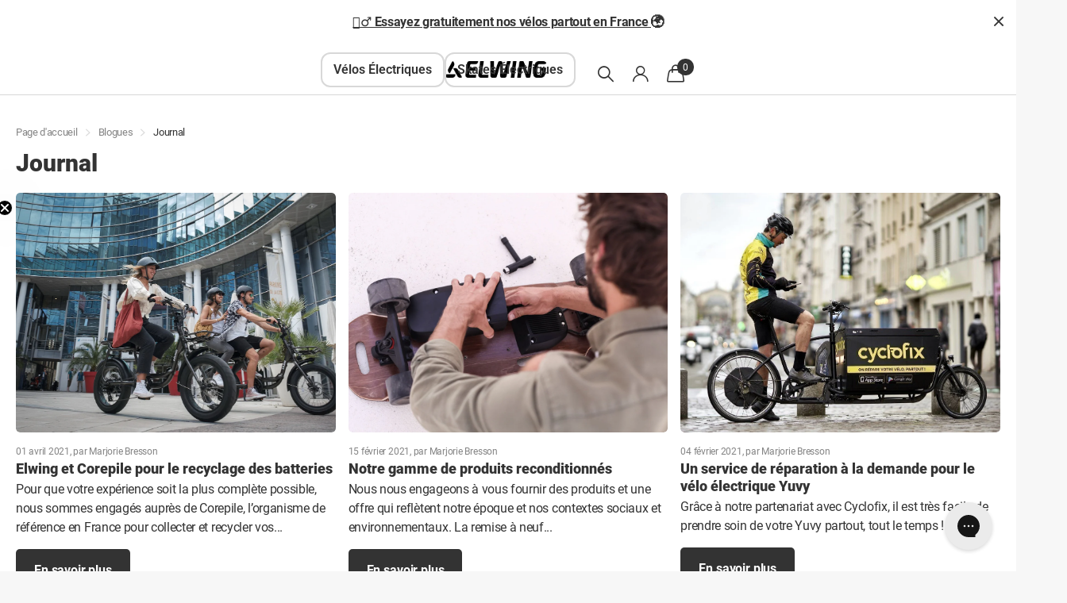

--- FILE ---
content_type: text/html; charset=utf-8
request_url: https://elwing.co/blogs/news?page=4
body_size: 63154
content:
<!doctype html>
<html
  lang="fr"
  data-theme="xclusive"
  dir="ltr"
  class="no-js "
  data-overlayscrollbars-initialize
>
  <head>
    <!-- Google Tag Manager -->
    <script>
      (function (w, d, s, l, i) {
        w[l] = w[l] || [];
        w[l].push({ 'gtm.start': new Date().getTime(), event: 'gtm.js' });
        var f = d.getElementsByTagName(s)[0],
          j = d.createElement(s),
          dl = l != 'dataLayer' ? '&l=' + l : '';
        j.async = true;
        j.src = 'https://www.googletagmanager.com/gtm.js?id=' + i + dl;
        f.parentNode.insertBefore(j, f);
      })(window, document, 'script', 'dataLayer', 'GTM-PXKSND5');
    </script>
    <!-- End Google Tag Manager -->

    <meta charset="utf-8">
    <meta http-equiv="x-ua-compatible" content="ie=edge">
    <title>
      Journal
       &ndash; Elwing
    </title><meta name="theme-color" content="">
    <meta name="MobileOptimized" content="320">
    <meta name="HandheldFriendly" content="true">
    <meta
      name="viewport"
      content="width=device-width, initial-scale=1, minimum-scale=1, maximum-scale=5, viewport-fit=cover, shrink-to-fit=no"
    >
    <meta name="msapplication-config" content="//elwing.co/cdn/shop/t/128/assets/browserconfig.xml?v=52024572095365081671734170371">
    <link rel="canonical" href="https://elwing.co/blogs/news?page=4">
    <link rel="preconnect" href="https://fonts.shopifycdn.com" crossorigin><link rel="preload" as="style" href="//elwing.co/cdn/shop/t/128/assets/screen.css?v=47524145753385939541757573661">
    <link rel="preload" as="style" href="//elwing.co/cdn/shop/t/128/assets/theme-xclusive.css?v=161478015442328596351734170373">
    <link rel="preload" as="style" href="//elwing.co/cdn/shop/t/128/assets/screen-settings.css?v=80087218437888430121764781934">
    
    <link rel="preload" as="font" href="//elwing.co/cdn/fonts/roboto/roboto_n9.0c184e6fa23f90226ecbf2340f41a7f829851913.woff2" type="font/woff2" crossorigin>
    <link rel="preload" as="font" href="//elwing.co/cdn/fonts/roboto_slab/robotoslab_n4.d3a9266696fe77645ad2b6579a2b30c11742dc68.woff2" type="font/woff2" crossorigin>
    <link rel="preload" as="font" href="//elwing.co/cdn/shop/t/128/assets/xclusive.woff2?v=96946264402571190891734170375" crossorigin>
    <link media="screen" rel="stylesheet" href="//elwing.co/cdn/shop/t/128/assets/screen.css?v=47524145753385939541757573661" id="core-css">
    <link media="screen" rel="stylesheet" href="//elwing.co/cdn/shop/t/128/assets/theme-xclusive.css?v=161478015442328596351734170373" id="xclusive-css">
    <noscript><link rel="stylesheet" href="//elwing.co/cdn/shop/t/128/assets/async-menu.css?v=46637512751524556091734170373"></noscript><link media="screen" rel="stylesheet" href="//elwing.co/cdn/shop/t/128/assets/page-blog.css?v=6243344782348629571734170375" id="blog-css"><link media="screen" rel="stylesheet" href="//elwing.co/cdn/shop/t/128/assets/screen-settings.css?v=80087218437888430121764781934" id="custom-css"><link rel="icon" href="//elwing.co/cdn/shop/files/sigle-elwing-black.png?crop=center&height=32&v=1664286343&width=32" type="image/png">
      <link rel="mask-icon" href="safari-pinned-tab.svg" color="#333333">
      <link rel="apple-touch-icon" href="apple-touch-icon.png"><link rel="manifest" href="//elwing.co/cdn/shop/t/128/assets/manifest.json?v=161081054247169936401734170376">
    <script>
      document.documentElement.classList.remove('no-js');
      document.documentElement.classList.add('js');
    </script>
    <meta name="msapplication-config" content="//elwing.co/cdn/shop/t/128/assets/browserconfig.xml?v=52024572095365081671734170371">
<meta property="og:title" content="Journal">
<meta property="og:type" content="website">
<meta property="og:description" content="Vélos biplace cargo compacts et skates électriques personnalisables. Une équipe sympa, pro et passionnée qui conçoit des produits uniques avec un service au top pour un max de plaisir et liberté au quotidien.">
<meta property="og:site_name" content="Elwing">
<meta property="og:url" content="https://elwing.co/blogs/news?page=4">

<meta property="og:image" content="//elwing.co/cdn/shop/files/Ritmic_Gamme_0625_005.webp?crop=center&height=500&v=1751449542&width=600">

<meta name="twitter:title" content="Journal">
<meta name="twitter:description" content="Vélos biplace cargo compacts et skates électriques personnalisables. Une équipe sympa, pro et passionnée qui conçoit des produits uniques avec un service au top pour un max de plaisir et liberté au quotidien.">
<meta name="twitter:site" content="Elwing">


<script type="application/ld+json">
  [{
      "@context": "http://schema.org/",
      "@type": "Organization",
      "url": "https://elwing.co/blogs/news?page=4",
      "name": "Elwing",
      "legalName": "Elwing",
      "description": "Vélos biplace cargo compacts et skates électriques personnalisables. Une équipe sympa, pro et passionnée qui conçoit des produits uniques avec un service au top pour un max de plaisir et liberté au quotidien.","contactPoint": {
        "@type": "ContactPoint",
        "contactType": "Customer service",
        "telephone": "+33770303781"
      },
      "address": {
        "@type": "PostalAddress",
        "streetAddress": "87 Quai des Queyries",
        "addressLocality": "BORDEAUX",
        "postalCode": "33100",
        "addressCountry": "FRANCE"
      }
    },
    {
      "@context": "http://schema.org",
      "@type": "WebSite",
      "url": "https://elwing.co/blogs/news?page=4",
      "name": "Elwing",
      "description": "Vélos biplace cargo compacts et skates électriques personnalisables. Une équipe sympa, pro et passionnée qui conçoit des produits uniques avec un service au top pour un max de plaisir et liberté au quotidien.",
      "author": [
        {
          "@type": "Organization",
          "url": "https://www.someoneyouknow.online",
          "name": "Someoneyouknow",
          "address": {
            "@type": "PostalAddress",
            "streetAddress": "Wilhelminaplein 25",
            "addressLocality": "Eindhoven",
            "addressRegion": "NB",
            "postalCode": "5611 HG",
            "addressCountry": "NL"
          }
        }
      ]
    }
  ]
</script>

    <script>window.performance && window.performance.mark && window.performance.mark('shopify.content_for_header.start');</script><meta name="google-site-verification" content="UvWZqsCTZESQAsI6MHzF-ASv4HYZZaQmNItSj-eNais">
<meta name="google-site-verification" content="VDArW6VGj8z2jx8hF2MUH5-8YUpQ5LCoNjLNen1upDc">
<meta id="shopify-digital-wallet" name="shopify-digital-wallet" content="/10976486/digital_wallets/dialog">
<meta name="shopify-checkout-api-token" content="bcfdd071c8b407b6b0f4acf9d9de8df3">
<meta id="in-context-paypal-metadata" data-shop-id="10976486" data-venmo-supported="false" data-environment="production" data-locale="fr_FR" data-paypal-v4="true" data-currency="EUR">
<link rel="alternate" type="application/atom+xml" title="Feed" href="/blogs/news.atom" />
<link rel="prev" href="/blogs/news?page=3">
<script async="async" src="/checkouts/internal/preloads.js?locale=fr-FR"></script>
<link rel="preconnect" href="https://shop.app" crossorigin="anonymous">
<script async="async" src="https://shop.app/checkouts/internal/preloads.js?locale=fr-FR&shop_id=10976486" crossorigin="anonymous"></script>
<script id="apple-pay-shop-capabilities" type="application/json">{"shopId":10976486,"countryCode":"FR","currencyCode":"EUR","merchantCapabilities":["supports3DS"],"merchantId":"gid:\/\/shopify\/Shop\/10976486","merchantName":"Elwing","requiredBillingContactFields":["postalAddress","email","phone"],"requiredShippingContactFields":["postalAddress","email","phone"],"shippingType":"shipping","supportedNetworks":["visa","masterCard","amex","maestro"],"total":{"type":"pending","label":"Elwing","amount":"1.00"},"shopifyPaymentsEnabled":true,"supportsSubscriptions":true}</script>
<script id="shopify-features" type="application/json">{"accessToken":"bcfdd071c8b407b6b0f4acf9d9de8df3","betas":["rich-media-storefront-analytics"],"domain":"elwing.co","predictiveSearch":true,"shopId":10976486,"locale":"fr"}</script>
<script>var Shopify = Shopify || {};
Shopify.shop = "elwing-boards.myshopify.com";
Shopify.locale = "fr";
Shopify.currency = {"active":"EUR","rate":"1.0"};
Shopify.country = "FR";
Shopify.theme = {"name":"elwing-xclusive\/live","id":177777410395,"schema_name":"Xclusive","schema_version":"1.7.0","theme_store_id":null,"role":"main"};
Shopify.theme.handle = "null";
Shopify.theme.style = {"id":null,"handle":null};
Shopify.cdnHost = "elwing.co/cdn";
Shopify.routes = Shopify.routes || {};
Shopify.routes.root = "/";</script>
<script type="module">!function(o){(o.Shopify=o.Shopify||{}).modules=!0}(window);</script>
<script>!function(o){function n(){var o=[];function n(){o.push(Array.prototype.slice.apply(arguments))}return n.q=o,n}var t=o.Shopify=o.Shopify||{};t.loadFeatures=n(),t.autoloadFeatures=n()}(window);</script>
<script>
  window.ShopifyPay = window.ShopifyPay || {};
  window.ShopifyPay.apiHost = "shop.app\/pay";
  window.ShopifyPay.redirectState = null;
</script>
<script id="shop-js-analytics" type="application/json">{"pageType":"blog"}</script>
<script defer="defer" async type="module" src="//elwing.co/cdn/shopifycloud/shop-js/modules/v2/client.init-shop-cart-sync_XvpUV7qp.fr.esm.js"></script>
<script defer="defer" async type="module" src="//elwing.co/cdn/shopifycloud/shop-js/modules/v2/chunk.common_C2xzKNNs.esm.js"></script>
<script type="module">
  await import("//elwing.co/cdn/shopifycloud/shop-js/modules/v2/client.init-shop-cart-sync_XvpUV7qp.fr.esm.js");
await import("//elwing.co/cdn/shopifycloud/shop-js/modules/v2/chunk.common_C2xzKNNs.esm.js");

  window.Shopify.SignInWithShop?.initShopCartSync?.({"fedCMEnabled":true,"windoidEnabled":true});

</script>
<script>
  window.Shopify = window.Shopify || {};
  if (!window.Shopify.featureAssets) window.Shopify.featureAssets = {};
  window.Shopify.featureAssets['shop-js'] = {"shop-cart-sync":["modules/v2/client.shop-cart-sync_C66VAAYi.fr.esm.js","modules/v2/chunk.common_C2xzKNNs.esm.js"],"shop-button":["modules/v2/client.shop-button_Bz0N9rYp.fr.esm.js","modules/v2/chunk.common_C2xzKNNs.esm.js"],"init-fed-cm":["modules/v2/client.init-fed-cm_By4eIqYa.fr.esm.js","modules/v2/chunk.common_C2xzKNNs.esm.js"],"init-windoid":["modules/v2/client.init-windoid_CdJe_Ee3.fr.esm.js","modules/v2/chunk.common_C2xzKNNs.esm.js"],"init-shop-cart-sync":["modules/v2/client.init-shop-cart-sync_XvpUV7qp.fr.esm.js","modules/v2/chunk.common_C2xzKNNs.esm.js"],"init-shop-email-lookup-coordinator":["modules/v2/client.init-shop-email-lookup-coordinator_BPuRLqHy.fr.esm.js","modules/v2/chunk.common_C2xzKNNs.esm.js"],"shop-cash-offers":["modules/v2/client.shop-cash-offers_B90ok608.fr.esm.js","modules/v2/chunk.common_C2xzKNNs.esm.js","modules/v2/chunk.modal_7MqWQJ87.esm.js"],"pay-button":["modules/v2/client.pay-button_CmFhG2BZ.fr.esm.js","modules/v2/chunk.common_C2xzKNNs.esm.js"],"shop-login-button":["modules/v2/client.shop-login-button_DrlPOW6Z.fr.esm.js","modules/v2/chunk.common_C2xzKNNs.esm.js","modules/v2/chunk.modal_7MqWQJ87.esm.js"],"shop-toast-manager":["modules/v2/client.shop-toast-manager_kCJHoUCw.fr.esm.js","modules/v2/chunk.common_C2xzKNNs.esm.js"],"avatar":["modules/v2/client.avatar_BTnouDA3.fr.esm.js"],"init-shop-for-new-customer-accounts":["modules/v2/client.init-shop-for-new-customer-accounts_Cv1WqR1n.fr.esm.js","modules/v2/client.shop-login-button_DrlPOW6Z.fr.esm.js","modules/v2/chunk.common_C2xzKNNs.esm.js","modules/v2/chunk.modal_7MqWQJ87.esm.js"],"init-customer-accounts":["modules/v2/client.init-customer-accounts_C5-IhKGM.fr.esm.js","modules/v2/client.shop-login-button_DrlPOW6Z.fr.esm.js","modules/v2/chunk.common_C2xzKNNs.esm.js","modules/v2/chunk.modal_7MqWQJ87.esm.js"],"init-customer-accounts-sign-up":["modules/v2/client.init-customer-accounts-sign-up_Dqgdz3C3.fr.esm.js","modules/v2/client.shop-login-button_DrlPOW6Z.fr.esm.js","modules/v2/chunk.common_C2xzKNNs.esm.js","modules/v2/chunk.modal_7MqWQJ87.esm.js"],"lead-capture":["modules/v2/client.lead-capture_CSmE_fhP.fr.esm.js","modules/v2/chunk.common_C2xzKNNs.esm.js","modules/v2/chunk.modal_7MqWQJ87.esm.js"],"checkout-modal":["modules/v2/client.checkout-modal_NILs_SXn.fr.esm.js","modules/v2/chunk.common_C2xzKNNs.esm.js","modules/v2/chunk.modal_7MqWQJ87.esm.js"],"shop-follow-button":["modules/v2/client.shop-follow-button_D7RRykwK.fr.esm.js","modules/v2/chunk.common_C2xzKNNs.esm.js","modules/v2/chunk.modal_7MqWQJ87.esm.js"],"shop-login":["modules/v2/client.shop-login_CKcjyRl_.fr.esm.js","modules/v2/chunk.common_C2xzKNNs.esm.js","modules/v2/chunk.modal_7MqWQJ87.esm.js"],"payment-terms":["modules/v2/client.payment-terms_eoGasybT.fr.esm.js","modules/v2/chunk.common_C2xzKNNs.esm.js","modules/v2/chunk.modal_7MqWQJ87.esm.js"]};
</script>
<script>(function() {
  var isLoaded = false;
  function asyncLoad() {
    if (isLoaded) return;
    isLoaded = true;
    var urls = ["https:\/\/cdn.assortion.com\/app.js?shop=elwing-boards.myshopify.com","https:\/\/d1564fddzjmdj5.cloudfront.net\/initializercolissimo.js?app_name=happycolissimo\u0026cloud=d1564fddzjmdj5.cloudfront.net\u0026shop=elwing-boards.myshopify.com","https:\/\/cdn.nfcube.com\/instafeed-a9ced705a88e0983c4e5b6c2c59a4790.js?shop=elwing-boards.myshopify.com","https:\/\/config.gorgias.chat\/bundle-loader\/01HH2GJTQRMACKXZPG8Y5N8T3X?source=shopify1click\u0026shop=elwing-boards.myshopify.com","https:\/\/assets.loyoly.io\/public\/scripts\/shopify-account-top.js?shop=elwing-boards.myshopify.com","https:\/\/cdn.9gtb.com\/loader.js?g_cvt_id=36047309-9c50-4d78-9ab1-23ca36b74b67\u0026shop=elwing-boards.myshopify.com","https:\/\/assets.loyoly.io\/public\/scripts\/referral.js?shop=elwing-boards.myshopify.com"];
    for (var i = 0; i < urls.length; i++) {
      var s = document.createElement('script');
      s.type = 'text/javascript';
      s.async = true;
      s.src = urls[i];
      var x = document.getElementsByTagName('script')[0];
      x.parentNode.insertBefore(s, x);
    }
  };
  if(window.attachEvent) {
    window.attachEvent('onload', asyncLoad);
  } else {
    window.addEventListener('load', asyncLoad, false);
  }
})();</script>
<script id="__st">var __st={"a":10976486,"offset":3600,"reqid":"7f29d1b1-b4af-4bef-aa77-cdd75a9c8115-1768844892","pageurl":"elwing.co\/blogs\/news?page=4","s":"blogs-46537479","u":"8eaba6532577","p":"blog","rtyp":"blog","rid":46537479};</script>
<script>window.ShopifyPaypalV4VisibilityTracking = true;</script>
<script id="captcha-bootstrap">!function(){'use strict';const t='contact',e='account',n='new_comment',o=[[t,t],['blogs',n],['comments',n],[t,'customer']],c=[[e,'customer_login'],[e,'guest_login'],[e,'recover_customer_password'],[e,'create_customer']],r=t=>t.map((([t,e])=>`form[action*='/${t}']:not([data-nocaptcha='true']) input[name='form_type'][value='${e}']`)).join(','),a=t=>()=>t?[...document.querySelectorAll(t)].map((t=>t.form)):[];function s(){const t=[...o],e=r(t);return a(e)}const i='password',u='form_key',d=['recaptcha-v3-token','g-recaptcha-response','h-captcha-response',i],f=()=>{try{return window.sessionStorage}catch{return}},m='__shopify_v',_=t=>t.elements[u];function p(t,e,n=!1){try{const o=window.sessionStorage,c=JSON.parse(o.getItem(e)),{data:r}=function(t){const{data:e,action:n}=t;return t[m]||n?{data:e,action:n}:{data:t,action:n}}(c);for(const[e,n]of Object.entries(r))t.elements[e]&&(t.elements[e].value=n);n&&o.removeItem(e)}catch(o){console.error('form repopulation failed',{error:o})}}const l='form_type',E='cptcha';function T(t){t.dataset[E]=!0}const w=window,h=w.document,L='Shopify',v='ce_forms',y='captcha';let A=!1;((t,e)=>{const n=(g='f06e6c50-85a8-45c8-87d0-21a2b65856fe',I='https://cdn.shopify.com/shopifycloud/storefront-forms-hcaptcha/ce_storefront_forms_captcha_hcaptcha.v1.5.2.iife.js',D={infoText:'Protégé par hCaptcha',privacyText:'Confidentialité',termsText:'Conditions'},(t,e,n)=>{const o=w[L][v],c=o.bindForm;if(c)return c(t,g,e,D).then(n);var r;o.q.push([[t,g,e,D],n]),r=I,A||(h.body.append(Object.assign(h.createElement('script'),{id:'captcha-provider',async:!0,src:r})),A=!0)});var g,I,D;w[L]=w[L]||{},w[L][v]=w[L][v]||{},w[L][v].q=[],w[L][y]=w[L][y]||{},w[L][y].protect=function(t,e){n(t,void 0,e),T(t)},Object.freeze(w[L][y]),function(t,e,n,w,h,L){const[v,y,A,g]=function(t,e,n){const i=e?o:[],u=t?c:[],d=[...i,...u],f=r(d),m=r(i),_=r(d.filter((([t,e])=>n.includes(e))));return[a(f),a(m),a(_),s()]}(w,h,L),I=t=>{const e=t.target;return e instanceof HTMLFormElement?e:e&&e.form},D=t=>v().includes(t);t.addEventListener('submit',(t=>{const e=I(t);if(!e)return;const n=D(e)&&!e.dataset.hcaptchaBound&&!e.dataset.recaptchaBound,o=_(e),c=g().includes(e)&&(!o||!o.value);(n||c)&&t.preventDefault(),c&&!n&&(function(t){try{if(!f())return;!function(t){const e=f();if(!e)return;const n=_(t);if(!n)return;const o=n.value;o&&e.removeItem(o)}(t);const e=Array.from(Array(32),(()=>Math.random().toString(36)[2])).join('');!function(t,e){_(t)||t.append(Object.assign(document.createElement('input'),{type:'hidden',name:u})),t.elements[u].value=e}(t,e),function(t,e){const n=f();if(!n)return;const o=[...t.querySelectorAll(`input[type='${i}']`)].map((({name:t})=>t)),c=[...d,...o],r={};for(const[a,s]of new FormData(t).entries())c.includes(a)||(r[a]=s);n.setItem(e,JSON.stringify({[m]:1,action:t.action,data:r}))}(t,e)}catch(e){console.error('failed to persist form',e)}}(e),e.submit())}));const S=(t,e)=>{t&&!t.dataset[E]&&(n(t,e.some((e=>e===t))),T(t))};for(const o of['focusin','change'])t.addEventListener(o,(t=>{const e=I(t);D(e)&&S(e,y())}));const B=e.get('form_key'),M=e.get(l),P=B&&M;t.addEventListener('DOMContentLoaded',(()=>{const t=y();if(P)for(const e of t)e.elements[l].value===M&&p(e,B);[...new Set([...A(),...v().filter((t=>'true'===t.dataset.shopifyCaptcha))])].forEach((e=>S(e,t)))}))}(h,new URLSearchParams(w.location.search),n,t,e,['guest_login'])})(!0,!0)}();</script>
<script integrity="sha256-4kQ18oKyAcykRKYeNunJcIwy7WH5gtpwJnB7kiuLZ1E=" data-source-attribution="shopify.loadfeatures" defer="defer" src="//elwing.co/cdn/shopifycloud/storefront/assets/storefront/load_feature-a0a9edcb.js" crossorigin="anonymous"></script>
<script crossorigin="anonymous" defer="defer" src="//elwing.co/cdn/shopifycloud/storefront/assets/shopify_pay/storefront-65b4c6d7.js?v=20250812"></script>
<script data-source-attribution="shopify.dynamic_checkout.dynamic.init">var Shopify=Shopify||{};Shopify.PaymentButton=Shopify.PaymentButton||{isStorefrontPortableWallets:!0,init:function(){window.Shopify.PaymentButton.init=function(){};var t=document.createElement("script");t.src="https://elwing.co/cdn/shopifycloud/portable-wallets/latest/portable-wallets.fr.js",t.type="module",document.head.appendChild(t)}};
</script>
<script data-source-attribution="shopify.dynamic_checkout.buyer_consent">
  function portableWalletsHideBuyerConsent(e){var t=document.getElementById("shopify-buyer-consent"),n=document.getElementById("shopify-subscription-policy-button");t&&n&&(t.classList.add("hidden"),t.setAttribute("aria-hidden","true"),n.removeEventListener("click",e))}function portableWalletsShowBuyerConsent(e){var t=document.getElementById("shopify-buyer-consent"),n=document.getElementById("shopify-subscription-policy-button");t&&n&&(t.classList.remove("hidden"),t.removeAttribute("aria-hidden"),n.addEventListener("click",e))}window.Shopify?.PaymentButton&&(window.Shopify.PaymentButton.hideBuyerConsent=portableWalletsHideBuyerConsent,window.Shopify.PaymentButton.showBuyerConsent=portableWalletsShowBuyerConsent);
</script>
<script data-source-attribution="shopify.dynamic_checkout.cart.bootstrap">document.addEventListener("DOMContentLoaded",(function(){function t(){return document.querySelector("shopify-accelerated-checkout-cart, shopify-accelerated-checkout")}if(t())Shopify.PaymentButton.init();else{new MutationObserver((function(e,n){t()&&(Shopify.PaymentButton.init(),n.disconnect())})).observe(document.body,{childList:!0,subtree:!0})}}));
</script>
<link id="shopify-accelerated-checkout-styles" rel="stylesheet" media="screen" href="https://elwing.co/cdn/shopifycloud/portable-wallets/latest/accelerated-checkout-backwards-compat.css" crossorigin="anonymous">
<style id="shopify-accelerated-checkout-cart">
        #shopify-buyer-consent {
  margin-top: 1em;
  display: inline-block;
  width: 100%;
}

#shopify-buyer-consent.hidden {
  display: none;
}

#shopify-subscription-policy-button {
  background: none;
  border: none;
  padding: 0;
  text-decoration: underline;
  font-size: inherit;
  cursor: pointer;
}

#shopify-subscription-policy-button::before {
  box-shadow: none;
}

      </style>

<script>window.performance && window.performance.mark && window.performance.mark('shopify.content_for_header.end');</script>
    

    <link href="//elwing.co/cdn/shop/t/128/assets/main.css?v=135568222639727949011758180107" rel="stylesheet" type="text/css" media="all" />
    <link href="//elwing.co/cdn/shop/t/128/assets/jolly-styles.css?v=131191590505190472361752572220" rel="stylesheet" type="text/css" media="all" />

    <script src="//elwing.co/cdn/shop/t/128/assets/lazysizes.min.js?v=131796910243678924371734170385" defer="defer" type="module"></script>

    

    

    


     
    <!-- Hotjar Tracking Code for https://elwing.co/ -->
    <script>
      (function (h, o, t, j, a, r) {
        h.hj =
          h.hj ||
          function () {
            (h.hj.q = h.hj.q || []).push(arguments);
          };
        h._hjSettings = { hjid: 5022363, hjsv: 6 };
        a = o.getElementsByTagName('head')[0];
        r = o.createElement('script');
        r.async = 1;
        r.src = t + h._hjSettings.hjid + j + h._hjSettings.hjsv;
        a.appendChild(r);
      })(window, document, 'https://static.hotjar.com/c/hotjar-', '.js?sv=');
    </script>

    <!-- Intelligems Code for https://elwing.co/ -->
    <script>
      window.Shopify = window.Shopify || {theme: {id: 177777410395, role: 'main' } };
      window._template = {
          directory: "",
          name: "blog",
          suffix: ""
      }
    </script>
    <script src="https://cdn.intelligems.io/2f1a3595762c.js"></script>

    <!-- heatmap.com snippet -->
    <script>
      (function () {
        var _heatmap_paq = window._heatmap_paq || [];
        var heatUrl = (window.heatUrl = 'https://dashboard.heatmap.com/');
        window.heatClientId = '3219';
        function heatLoader(url, item) {
          if (typeof handleSinglePagedWebsite !== 'undefined' && item == 'prep') return true;
          var s = document.createElement('script');
          s.type = 'text/javascript';
          s.src = url;
          s.async = false;
          s.defer = true;
          document.head.appendChild(s);
        }
        heatLoader(heatUrl + 'preprocessor.min.js?sid=3219', 'prep');
        setTimeout(function () {
          if (typeof _heatmap_paq !== 'object' || _heatmap_paq.length == 0) {
            _heatmap_paq.push(['setTrackerUrl', heatUrl + 'heatmap.php']);
            heatLoader(heatUrl + 'heatmap-light.min.js?sid=3219', 'heat');
          }
        }, 1000);
      })();
    </script>
    <!-- End heatmap.com snippet Code -->

    <!-- Consentik Google Consent Mode snippet -->
    <script>
      window['otkConsent'] = {
        ad_user_data: true,
        ad_personalization: true,
        ad_storage: true,
        analytics_storage: true,
        functionality_storage: true,
        personalization_storage: true,
        security_storage: true,
        url_passthrough: true,
        ads_data_redaction: true,
      };
      function otValidateDefault(e) {
        const t = e[0] ?? !1,
          o = e[1] ?? !1;
        if (t && 'consent' == t && o && 'default' == o) {
          const t = e[2] ?? {};
          if (Object.values(t).length) {
            const e = Object.keys(t),
              o = Object.values(t).some((e) => 'granted' == e),
              n = e.includes('cst_default');
            return !o || (o && n);
          }
          return !0;
        }
        if (t && 'consent' == t && o && 'update' == o) {
          return Object.keys(e[2]).includes('cst_update');
        }
        return !0;
      }
      function gtag() {
        dataLayer.push(arguments);
      }
      (window.dataLayer = []),
        (window.dataLayer.push = function (...e) {
          e.forEach((e) => {
            if (otValidateDefault(e)) {
              const t = e[0] ?? !1,
                o = e[1] ?? !1,
                n = e[2] ?? [];
              if (t && 'consent' == t && o && 'update' == o && n && Object.keys(n).includes('cst_update')) {
                const { cst_update: t, ...o } = n;
                (e[2] = { ...o }), Array.prototype.push.call(this, e);
              }
              if (t && 'consent' == t && o && 'default' == o && n && Object.keys(n).includes('cst_default')) {
                const { cst_default: t, ...o } = n;
                (e[2] = { ...o }), Array.prototype.push.call(this, e);
              } else Array.prototype.push.call(this, e);
            } else console.log('gr d', e);
          });
        }),
        (window.OMG_CONSENT_EXTENSION_ENABLED = !1);
      const otConsentObserver = new MutationObserver(function (e) {
        for (const t of e)
          if ('childList' === t.type) {
            const e = Array.from(t.addedNodes).filter((e) => 'SCRIPT' === e.tagName && 1 === e.nodeType);
            for (const t of e) {
              const e = t.getAttribute('src');
              if (e && e.includes('consentik-ex'))
                return (window.OMG_CONSENT_EXTENSION_ENABLED = !0), void otConsentObserver.disconnect();
            }
          }
      });
      otConsentObserver.observe(document.documentElement, { childList: !0, subtree: !0 }),
        (window.dataLayer = window.dataLayer || []),
        (function (e, t) {
          (e.otCookiesGCM = {}),
            (e.otCookiesGCM = {
              url_passthrough: !1,
              ads_data_redaction: !1,
              config: {
                ad_user_data: 'denied',
                ad_personalization: 'denied',
                ad_storage: 'denied',
                analytics_storage: 'denied',
                functionality_storage: 'denied',
                personalization_storage: 'denied',
                security_storage: 'denied',
                wait_for_update: 500,
                region: [
                  'BE',
                  'BG',
                  'CZ',
                  'DK',
                  'DE',
                  'EE',
                  'IE',
                  'GR',
                  'ES',
                  'FR',
                  'HR',
                  'IT',
                  'CY',
                  'LV',
                  'LT',
                  'LU',
                  'HU',
                  'MT',
                  'NL',
                  'AT',
                  'PL',
                  'PT',
                  'RO',
                  'SI',
                  'SK',
                  'FI',
                  'SE',
                  'UK',
                  'GB',
                  'IS',
                  'LI',
                  'NO',
                  'CH',
                  'ME',
                  'MK',
                  'AL',
                  'RS',
                  'TR',
                  'BA',
                  'AM',
                  'AZ',
                  'BY',
                  'MD',
                  'GE',
                  'UA',
                  'US-CA',
                ],
              },
            }),
            gtag('consent', 'default', e.otCookiesGCM.config),
            gtag('consent', 'default', {
              ad_user_data: 'granted',
              ad_personalization: 'granted',
              ad_storage: 'granted',
              analytics_storage: 'granted',
              functionality_storage: 'granted',
              personalization_storage: 'granted',
              security_storage: 'granted',
              wait_for_update: 500,
              cst_default: 'granted',
            }),
            addEventListener('DOMContentLoaded', function () {
              const o = e.otkConsent;
              let n = (function (e, t) {
                  const o = e + '=',
                    n = decodeURIComponent(t.cookie),
                    a = n.split(';');
                  for (let e = 0; e < a.length; e++) {
                    let t = a[e];
                    for (; ' ' === t.charAt(0); ) t = t.substring(1);
                    if (0 === t.indexOf(o)) return t.substring(o.length, t.length);
                  }
                  return '';
                })('cookiesNotification', t),
                a = !0;
              if (n && e.OMG_CONSENT_EXTENSION_ENABLED) {
                n = JSON.parse(n);
                const t = n[0].categoriesSelected;
                (a = !t.includes('marketing')),
                  (e.otCookiesGCM.config = {
                    ad_user_data: o.ad_user_data && t.includes('marketing') ? 'granted' : 'denied',
                    ad_personalization: o.ad_personalization && t.includes('marketing') ? 'granted' : 'denied',
                    ad_storage: o.ad_storage && t.includes('marketing') ? 'granted' : 'denied',
                    analytics_storage: o.analytics_storage && t.includes('analytics') ? 'granted' : 'denied',
                    functionality_storage: o.functionality_storage && t.includes('necessary') ? 'granted' : 'denied',
                    personalization_storage:
                      o.personalization_storage && t.includes('preferences') ? 'granted' : 'denied',
                    security_storage: o.security_storage && t.includes('necessary') ? 'granted' : 'denied',
                  }),
                  gtag('consent', 'update', { ...e.otCookiesGCM.config, cst_update: 'granted' });
              }
              (e.otCookiesGCM.ads_data_redaction = e.otkConsent.ads_data_redaction && a),
                (e.otCookiesGCM.url_passthrough = e.otkConsent.url_passthrough),
                e.otCookiesGCM.ads_data_redaction &&
                  gtag('set', 'ads_data_redaction', e.otCookiesGCM.ads_data_redaction),
                e.otCookiesGCM.url_passthrough && gtag('set', 'url_passthrough', e.otCookiesGCM.url_passthrough);
            });
        })(window, document);
    </script>
    <!-- Consentik Google Consent Mode snippet -->
  <!-- BEGIN app block: shopify://apps/assortion/blocks/app-embed/5588d7f9-a5bc-4f4a-9c54-39b7e081dd23 --><script src='https://cdn.assortion.com/app.js?shop=elwing-boards.myshopify.com' defer></script>
<script>
  window.Assortion = {
    initialized: false,
    shop: {
      domain:"elwing-boards.myshopify.com"
    },
    customer: {
      isB2B: false
      
    },
    disabled: window.disableAssortion || false,
    disable: function() {
      this.disabled = true;
      if (this.initialized && this.unmount) this.unmount();
    },
    marketId: '1036910841'
  };
</script>

<!-- END app block --><!-- BEGIN app block: shopify://apps/consentik-cookie/blocks/omega-cookies-notification/13cba824-a338-452e-9b8e-c83046a79f21 --><script type="text/javascript" src="https://cdn.shopify.com/extensions/019bc607-8383-7b61-9618-f914d3f94be7/consentik-ex-202601161558/assets/jQueryOT.min.js" defer></script>

<script>
    window.otCKAppData = {};
    var otCKRequestDataInfo = {};
    var otCKRootLink = '';
    var otCKSettings = {};
    window.OCBCookies = []
    window.OCBCategories = []
    window['otkConsent'] = window['otkConsent'] || {};
    window.otJQuerySource = "https://cdn.shopify.com/extensions/019bc607-8383-7b61-9618-f914d3f94be7/consentik-ex-202601161558/assets/jQueryOT.min.js"
</script>



    <script>
        console.log('UN ACTIVE CROSS', )
        function __remvoveCookie(name) {
            document.cookie = name + '=; expires=Thu, 01 Jan 1970 00:00:00 UTC; path=/;';
        }

        __remvoveCookie('__cross_accepted');
    </script>




    <script>
        otCKRequestDataInfo = {"isGoogleLogged":false,"requiredLoginText":"Please login to request","requestSendingText":"Request sending...","requestSentText":"Request sent"};
    </script>


    <script>
        let otCKEnableDebugger = 0;
    </script>




    <script>
        window.cstCookiesData = {"rootLink":"https://apps.consentik.com/consentik","cookies":[{"id":691863,"cookie_status":true,"cookie_name":"_ab","cookie_description":"Used in connection with access to admin.","category_id":9107,"platform":"Shopify","domain":"shopify.com","retention_period":"session","privacy_link":null,"wildcard":false,"expired_time":"session","type":null},{"id":691864,"cookie_status":true,"cookie_name":"_secure_session_id","cookie_description":"Used in connection with navigation through a storefront.\r\n","category_id":9107,"platform":"Shopify","domain":"shopify.com","retention_period":"session","privacy_link":null,"wildcard":false,"expired_time":"session","type":null},{"id":691865,"cookie_status":true,"cookie_name":"Cart","cookie_description":"Used in connection with shopping cart.\r\n","category_id":9107,"platform":"Shopify","domain":"shopify.com","retention_period":"14 days","privacy_link":null,"wildcard":false,"expired_time":"14 days","type":null},{"id":691866,"cookie_status":true,"cookie_name":"cart_currency","cookie_description":"Used in connection with shopping cart.\r\n","category_id":9107,"platform":"Shopify","domain":"shopify.com","retention_period":"14 days","privacy_link":null,"wildcard":false,"expired_time":"14 days","type":null},{"id":691867,"cookie_status":true,"cookie_name":"cart_sig","cookie_description":"Used in connection with checkout.\r\n","category_id":9107,"platform":"Shopify","domain":"shopify.com","retention_period":"14 days","privacy_link":null,"wildcard":false,"expired_time":"14 days","type":null},{"id":691868,"cookie_status":true,"cookie_name":"cart_ts","cookie_description":"Used in connection with checkout.\r\n","category_id":9107,"platform":"Shopify","domain":"shopify.com","retention_period":"14 days","privacy_link":null,"wildcard":false,"expired_time":"14 days","type":null},{"id":691869,"cookie_status":true,"cookie_name":"cart_ver","cookie_description":"Used in connection with shopping cart.\r\n","category_id":9107,"platform":"Shopify","domain":"","retention_period":"2 weeks","privacy_link":null,"wildcard":false,"expired_time":"2 weeks","type":null},{"id":691870,"cookie_status":true,"cookie_name":"checkout","cookie_description":"Used in connection with checkout.\r\n","category_id":9107,"platform":null,"domain":null,"retention_period":null,"privacy_link":null,"wildcard":false,"expired_time":null,"type":null},{"id":691871,"cookie_status":true,"cookie_name":"checkout_token","cookie_description":"Used in connection with checkout.\r\n","category_id":9107,"platform":"Shopify","domain":"shopify.com","retention_period":"14 days","privacy_link":null,"wildcard":false,"expired_time":"14 days","type":null},{"id":691872,"cookie_status":true,"cookie_name":"cookietest","cookie_description":"Used in connection with navigation through a storefront.\r\n","category_id":9107,"platform":null,"domain":null,"retention_period":null,"privacy_link":null,"wildcard":false,"expired_time":null,"type":null},{"id":691873,"cookie_status":true,"cookie_name":"master_device_id","cookie_description":"Used in connection with merchant login.\r\n","category_id":9107,"platform":null,"domain":null,"retention_period":null,"privacy_link":null,"wildcard":false,"expired_time":null,"type":null},{"id":691874,"cookie_status":true,"cookie_name":"previous_checkout_token\t","cookie_description":"Used in connection with checkout.\r\n","category_id":9107,"platform":null,"domain":null,"retention_period":null,"privacy_link":null,"wildcard":false,"expired_time":null,"type":null},{"id":691875,"cookie_status":true,"cookie_name":"previous_step","cookie_description":"Used in connection with checkout.\r\n","category_id":9107,"platform":null,"domain":null,"retention_period":null,"privacy_link":null,"wildcard":false,"expired_time":null,"type":null},{"id":691876,"cookie_status":true,"cookie_name":"remember_me","cookie_description":"Used in connection with checkout.\r\n","category_id":9107,"platform":null,"domain":null,"retention_period":null,"privacy_link":null,"wildcard":false,"expired_time":null,"type":null},{"id":691877,"cookie_status":true,"cookie_name":"Secret","cookie_description":"Used in connection with checkout.\r\n","category_id":9107,"platform":"Shopify","domain":"shopify.com","retention_period":"14 days","privacy_link":null,"wildcard":false,"expired_time":"14 days","type":null},{"id":691878,"cookie_status":true,"cookie_name":"Secure_customer_sig","cookie_description":"Used in connection with customer login.\r\n","category_id":9107,"platform":"Shopify","domain":"shopify.com","retention_period":"2 years","privacy_link":null,"wildcard":false,"expired_time":"2 years","type":null},{"id":691879,"cookie_status":true,"cookie_name":"storefront_digest","cookie_description":"Used in connection with customer login.\r\n","category_id":9107,"platform":"Shopify","domain":"shopify.com","retention_period":"2 years","privacy_link":null,"wildcard":false,"expired_time":"2 years","type":null},{"id":691880,"cookie_status":true,"cookie_name":"_shopify_country\t","cookie_description":"Used in connection with checkout.\r\n","category_id":9107,"platform":null,"domain":null,"retention_period":null,"privacy_link":null,"wildcard":false,"expired_time":null,"type":null},{"id":691881,"cookie_status":true,"cookie_name":"_shopify_m","cookie_description":"Used for managing customer privacy settings.\r\n","category_id":9107,"platform":null,"domain":null,"retention_period":null,"privacy_link":null,"wildcard":false,"expired_time":null,"type":null},{"id":691882,"cookie_status":true,"cookie_name":"_shopify_tm","cookie_description":"Used for managing customer privacy settings.\r\n","category_id":9107,"platform":null,"domain":null,"retention_period":null,"privacy_link":null,"wildcard":false,"expired_time":null,"type":null},{"id":691883,"cookie_status":true,"cookie_name":"_shopify_tw","cookie_description":"Used for managing customer privacy settings.\r\n","category_id":9107,"platform":null,"domain":null,"retention_period":null,"privacy_link":null,"wildcard":false,"expired_time":null,"type":null},{"id":691884,"cookie_status":true,"cookie_name":"_storefront_u","cookie_description":"Used to facilitate updating customer account information.","category_id":9107,"platform":null,"domain":null,"retention_period":null,"privacy_link":null,"wildcard":false,"expired_time":null,"type":null},{"id":691885,"cookie_status":true,"cookie_name":"_tracking_consent","cookie_description":"Tracking preferences.\r\n","category_id":9107,"platform":"Shopify","domain":"shopify.com","retention_period":"2 years","privacy_link":null,"wildcard":false,"expired_time":"2 years","type":null},{"id":691886,"cookie_status":true,"cookie_name":"tracked_start_checkout\t","cookie_description":"Used in connection with checkout.\r\n","category_id":9107,"platform":null,"domain":null,"retention_period":null,"privacy_link":null,"wildcard":false,"expired_time":null,"type":null},{"id":691887,"cookie_status":true,"cookie_name":"_Brochure_session","cookie_description":"Used in connection with browsing through site.\r\n","category_id":9107,"platform":"Shopify","domain":"shopify.com","retention_period":"2 years","privacy_link":null,"wildcard":false,"expired_time":"2 years","type":null},{"id":691888,"cookie_status":true,"cookie_name":"_landing_page","cookie_description":"Track landing pages.\r\n","category_id":9110,"platform":"Shopify","domain":"shopify.com","retention_period":"2 years","privacy_link":null,"wildcard":false,"expired_time":"2 years","type":null},{"id":691889,"cookie_status":true,"cookie_name":"_orig_referrer","cookie_description":"Track landing pages.\r\n","category_id":9110,"platform":"Shopify","domain":"shopify.com","retention_period":"2 years","privacy_link":null,"wildcard":false,"expired_time":"2 years","type":null},{"id":691890,"cookie_status":true,"cookie_name":"_s","cookie_description":"Shopify analytics.\r\n","category_id":9110,"platform":"Shopify","domain":"shopify.com","retention_period":"2 years","privacy_link":null,"wildcard":false,"expired_time":"2 years","type":null},{"id":691891,"cookie_status":true,"cookie_name":"_shopify_d","cookie_description":"Shopify analytics.\r\n","category_id":9110,"platform":null,"domain":null,"retention_period":null,"privacy_link":null,"wildcard":false,"expired_time":null,"type":null},{"id":691892,"cookie_status":true,"cookie_name":"_shopify_fs","cookie_description":"Shopify analytics.\r\n","category_id":9110,"platform":"Shopify","domain":"shopify.com","retention_period":"2 years","privacy_link":null,"wildcard":false,"expired_time":"2 years","type":null},{"id":691893,"cookie_status":true,"cookie_name":"_shopify_s","cookie_description":"Shopify analytics.\r\n","category_id":9110,"platform":"Shopify","domain":"shopify.com","retention_period":"2 years","privacy_link":null,"wildcard":false,"expired_time":"2 years","type":null},{"id":691894,"cookie_status":true,"cookie_name":"_shopify_sa_p","cookie_description":"Shopify analytics relating to marketing & referrals.\r\n","category_id":9110,"platform":"Shopify","domain":"shopify.com","retention_period":"2 years","privacy_link":null,"wildcard":false,"expired_time":"2 years","type":null},{"id":691895,"cookie_status":true,"cookie_name":"_shopify_sa_t","cookie_description":"Shopify analytics relating to marketing & referrals.\r\n","category_id":9110,"platform":"Shopify","domain":"shopify.com","retention_period":"2 years","privacy_link":null,"wildcard":false,"expired_time":"2 years","type":null},{"id":691896,"cookie_status":true,"cookie_name":"_shopify_y","cookie_description":"Shopify analytics.\r\n","category_id":9110,"platform":"Shopify","domain":"shopify.com","retention_period":"2 years","privacy_link":null,"wildcard":false,"expired_time":"2 years","type":null},{"id":691897,"cookie_status":true,"cookie_name":"_y","cookie_description":"Shopify analytics.\r\n","category_id":9110,"platform":"Shopify","domain":"shopify.com","retention_period":"2 years","privacy_link":null,"wildcard":false,"expired_time":"2 years","type":null},{"id":691898,"cookie_status":true,"cookie_name":"_shopify_uniq","cookie_description":"Tracks landing pages.\r\n","category_id":9110,"platform":"Shopify","domain":"shopify.com","retention_period":"2 years","privacy_link":null,"wildcard":false,"expired_time":"2 years","type":null},{"id":691899,"cookie_status":true,"cookie_name":"ab_test_*","cookie_description":"Shopify analytics.\r\n","category_id":9110,"platform":null,"domain":null,"retention_period":null,"privacy_link":null,"wildcard":false,"expired_time":null,"type":null},{"id":691900,"cookie_status":true,"cookie_name":"ki_r","cookie_description":"Shopify analytics.\r\n","category_id":9110,"platform":"Shopify","domain":"shopify.com","retention_period":"2 years","privacy_link":null,"wildcard":false,"expired_time":"2 years","type":null},{"id":691901,"cookie_status":true,"cookie_name":"ki_t","cookie_description":"Shopify analytics.\r\n","category_id":9110,"platform":"Shopify","domain":"shopify.com","retention_period":"2 years","privacy_link":null,"wildcard":false,"expired_time":"2 years","type":null}],"category":[{"id":9107,"category_status":true,"category_name":"Necessary","category_description":"This website is using cookies to analyze our traffic, personalize content and/or ads, to provide video content. We also share information about your use of our site with our analytics and advertising partners who may combine it with other information that you’ve provided to them or that they’ve collected from your use of their services.","is_necessary":true,"name_consent":"necessary"},{"id":9108,"category_status":true,"category_name":"Preferences","category_description":"Preference cookies enable a website to remember information that changes the way the website behaves or looks, like your preferred language or the region that you are in.","is_necessary":false,"name_consent":"preferences"},{"id":9109,"category_status":true,"category_name":"Marketing","category_description":"Marketing cookies are used to track visitors across websites. The intention is to display ads that are relevant and engaging for the individual user and thereby more valuable for publishers and third-party advertisers.","is_necessary":false,"name_consent":"marketing"},{"id":9110,"category_status":true,"category_name":"Statistics","category_description":"Statistic cookies help website owners to understand how visitors interact with websites by collecting and reporting information anonymously.","is_necessary":false,"name_consent":"analytics"}]};
    </script>



    <script>
        window.cstMultipleLanguages = {"rootLink":"https://apps.consentik.com/consentik","config":{"id":137,"default_language":"en","language_detection_method":"store","enable":"1","language_list":["fr","en","de"],"unpublish_language":[],"active_selector":"0"},"cookieInformation":[],"bannerText":[{"id":257,"message":"Our [delicious] cookies are here to welcome you the best way we can and answer your specific needs. You can disable by clicking on \"manage\".","submit_text":"Agree","info_text":"How we manage your data","text_size":12,"dismiss_text":"No thanks","prefrences_text":"Manage","preferences_title":"Cookie categories","accept_selected_text":"Accept selection","accept_all_text":"Accept all","title_popup":"Your cookie choices","mess_popup":"We use cookies to analyse your on-site experience, offer an optimized navigation and display relevant and appreciable ads.","title":"","google_privacy_text":"Google's Privacy Policy","impressum_title":"Legal Disclosure (Imprint)","reopen_text":"Cookie Manage","language":"en","data_sale_label":"Do not share/sale my personal data"},{"id":258,"message":"Pour vous proposer une belle expérience client et comprendre ce que vous aimez le plus sur notre site, nous utilisons des cookies personnalisables.","submit_text":"Accepter et continuer","info_text":"Notre politique de cookies et de traitement des données","text_size":12,"dismiss_text":"Continuer sans accepter","prefrences_text":"Paramétrer","preferences_title":"Les catégories de cookies","accept_selected_text":"J'accepte la sélection","accept_all_text":"J'accepte tout","title_popup":"Vos choix relatifs aux cookies","mess_popup":"Nous utilisons des cookies pour analyser votre expérience sur notre site, vous proposer une navigation simplifiée et optimale et vous apporter de temps à autre des publicités de qualité.","title":"Vos préférences cookies","google_privacy_text":"Google's Privacy Policy","impressum_title":"Legal Disclosure (Imprint)","reopen_text":"Cookie Manage","language":"fr","data_sale_label":"Do not share/sale my personal data"},{"id":569,"message":"Wir verwenden Cookies und ähnliche Technologien, um Dienste bzw. Funktionen auf unserer Website zu gewährleisten und um zu verstehen, wie Sie diese nutzen. Indem Sie auf „Zustimmen“ klicken, stimmen Sie deren Verwendung für Marketing- und Analysezwecke zu","submit_text":"Zustimmen","info_text":"Zur Datenschutzerklärung","text_size":10,"dismiss_text":"Ablehnen","prefrences_text":"Cookie-Einstellungen","preferences_title":"Die Kategorien von Cookies","accept_selected_text":"Auswahl bestätigen","accept_all_text":"Alle Zustimmen","title_popup":"Erweiterte Cookie-Einstellungen","mess_popup":"Wir verwenden Cookies, um Ihr Erlebnis auf unserer Website zu analysieren, Ihnen eine vereinfachte und optimale Navigation zu bieten und Ihnen von Zeit zu Zeit hochwertige Werbung bereitzustellen.","title":"Ihre Cookie-Einstellungen","google_privacy_text":"Google's Privacy Policy","impressum_title":"Legal Disclosure (Imprint)","reopen_text":"Cookie Manage","language":"de","data_sale_label":"Do not share/sale my personal data"}],"cookies":[{"id":17303,"cookie_status":true,"cookie_name":"_ab","cookie_description":"Used in connection with access to admin.","category_id":9107,"base_on":691863,"language":"en","domain":null,"expired_time":null,"platform":null,"privacy_link":null,"type":null,"wildcard":false},{"id":17304,"cookie_status":true,"cookie_name":"_secure_session_id","cookie_description":"Used in connection with navigation through a storefront.\r\n","category_id":9107,"base_on":691864,"language":"en","domain":null,"expired_time":null,"platform":null,"privacy_link":null,"type":null,"wildcard":false},{"id":17305,"cookie_status":true,"cookie_name":"Cart","cookie_description":"Used in connection with shopping cart.\r\n","category_id":9107,"base_on":691865,"language":"en","domain":null,"expired_time":null,"platform":null,"privacy_link":null,"type":null,"wildcard":false},{"id":17306,"cookie_status":true,"cookie_name":"cart_currency","cookie_description":"Used in connection with shopping cart.\r\n","category_id":9107,"base_on":691866,"language":"en","domain":null,"expired_time":null,"platform":null,"privacy_link":null,"type":null,"wildcard":false},{"id":17307,"cookie_status":true,"cookie_name":"cart_sig","cookie_description":"Used in connection with checkout.\r\n","category_id":9107,"base_on":691867,"language":"en","domain":null,"expired_time":null,"platform":null,"privacy_link":null,"type":null,"wildcard":false},{"id":17308,"cookie_status":true,"cookie_name":"cart_ts","cookie_description":"Used in connection with checkout.\r\n","category_id":9107,"base_on":691868,"language":"en","domain":null,"expired_time":null,"platform":null,"privacy_link":null,"type":null,"wildcard":false},{"id":17309,"cookie_status":true,"cookie_name":"cart_ver","cookie_description":"Used in connection with shopping cart.\r\n","category_id":9107,"base_on":691869,"language":"en","domain":null,"expired_time":null,"platform":null,"privacy_link":null,"type":null,"wildcard":false},{"id":17310,"cookie_status":true,"cookie_name":"checkout","cookie_description":"Used in connection with checkout.\r\n","category_id":9107,"base_on":691870,"language":"en","domain":null,"expired_time":null,"platform":null,"privacy_link":null,"type":null,"wildcard":false},{"id":17311,"cookie_status":true,"cookie_name":"checkout_token","cookie_description":"Used in connection with checkout.\r\n","category_id":9107,"base_on":691871,"language":"en","domain":null,"expired_time":null,"platform":null,"privacy_link":null,"type":null,"wildcard":false},{"id":17312,"cookie_status":true,"cookie_name":"cookietest","cookie_description":"Used in connection with navigation through a storefront.\r\n","category_id":9107,"base_on":691872,"language":"en","domain":null,"expired_time":null,"platform":null,"privacy_link":null,"type":null,"wildcard":false},{"id":17313,"cookie_status":true,"cookie_name":"master_device_id","cookie_description":"Used in connection with merchant login.\r\n","category_id":9107,"base_on":691873,"language":"en","domain":null,"expired_time":null,"platform":null,"privacy_link":null,"type":null,"wildcard":false},{"id":17314,"cookie_status":true,"cookie_name":"previous_checkout_token\t","cookie_description":"Used in connection with checkout.\r\n","category_id":9107,"base_on":691874,"language":"en","domain":null,"expired_time":null,"platform":null,"privacy_link":null,"type":null,"wildcard":false},{"id":17315,"cookie_status":true,"cookie_name":"previous_step","cookie_description":"Used in connection with checkout.\r\n","category_id":9107,"base_on":691875,"language":"en","domain":null,"expired_time":null,"platform":null,"privacy_link":null,"type":null,"wildcard":false},{"id":17316,"cookie_status":true,"cookie_name":"remember_me","cookie_description":"Used in connection with checkout.\r\n","category_id":9107,"base_on":691876,"language":"en","domain":null,"expired_time":null,"platform":null,"privacy_link":null,"type":null,"wildcard":false},{"id":17317,"cookie_status":true,"cookie_name":"Secret","cookie_description":"Used in connection with checkout.\r\n","category_id":9107,"base_on":691877,"language":"en","domain":null,"expired_time":null,"platform":null,"privacy_link":null,"type":null,"wildcard":false},{"id":17318,"cookie_status":true,"cookie_name":"Secure_customer_sig","cookie_description":"Used in connection with customer login.\r\n","category_id":9107,"base_on":691878,"language":"en","domain":null,"expired_time":null,"platform":null,"privacy_link":null,"type":null,"wildcard":false},{"id":17319,"cookie_status":true,"cookie_name":"storefront_digest","cookie_description":"Used in connection with customer login.\r\n","category_id":9107,"base_on":691879,"language":"en","domain":null,"expired_time":null,"platform":null,"privacy_link":null,"type":null,"wildcard":false},{"id":17320,"cookie_status":true,"cookie_name":"_shopify_country\t","cookie_description":"Used in connection with checkout.\r\n","category_id":9107,"base_on":691880,"language":"en","domain":null,"expired_time":null,"platform":null,"privacy_link":null,"type":null,"wildcard":false},{"id":17321,"cookie_status":true,"cookie_name":"_shopify_m","cookie_description":"Used for managing customer privacy settings.\r\n","category_id":9107,"base_on":691881,"language":"en","domain":null,"expired_time":null,"platform":null,"privacy_link":null,"type":null,"wildcard":false},{"id":17322,"cookie_status":true,"cookie_name":"_shopify_tm","cookie_description":"Used for managing customer privacy settings.\r\n","category_id":9107,"base_on":691882,"language":"en","domain":null,"expired_time":null,"platform":null,"privacy_link":null,"type":null,"wildcard":false},{"id":17323,"cookie_status":true,"cookie_name":"_shopify_tw","cookie_description":"Used for managing customer privacy settings.\r\n","category_id":9107,"base_on":691883,"language":"en","domain":null,"expired_time":null,"platform":null,"privacy_link":null,"type":null,"wildcard":false},{"id":17324,"cookie_status":true,"cookie_name":"_storefront_u","cookie_description":"Used to facilitate updating customer account information.","category_id":9107,"base_on":691884,"language":"en","domain":null,"expired_time":null,"platform":null,"privacy_link":null,"type":null,"wildcard":false},{"id":17325,"cookie_status":true,"cookie_name":"_tracking_consent","cookie_description":"Tracking preferences.\r\n","category_id":9107,"base_on":691885,"language":"en","domain":null,"expired_time":null,"platform":null,"privacy_link":null,"type":null,"wildcard":false},{"id":17326,"cookie_status":true,"cookie_name":"tracked_start_checkout\t","cookie_description":"Used in connection with checkout.\r\n","category_id":9107,"base_on":691886,"language":"en","domain":null,"expired_time":null,"platform":null,"privacy_link":null,"type":null,"wildcard":false},{"id":17327,"cookie_status":true,"cookie_name":"_Brochure_session","cookie_description":"Used in connection with browsing through site.\r\n","category_id":9107,"base_on":691887,"language":"en","domain":null,"expired_time":null,"platform":null,"privacy_link":null,"type":null,"wildcard":false},{"id":17328,"cookie_status":true,"cookie_name":"_landing_page","cookie_description":"Track landing pages.\r\n","category_id":9110,"base_on":691888,"language":"en","domain":null,"expired_time":null,"platform":null,"privacy_link":null,"type":null,"wildcard":false},{"id":17329,"cookie_status":true,"cookie_name":"_orig_referrer","cookie_description":"Track landing pages.\r\n","category_id":9110,"base_on":691889,"language":"en","domain":null,"expired_time":null,"platform":null,"privacy_link":null,"type":null,"wildcard":false},{"id":17330,"cookie_status":true,"cookie_name":"_s","cookie_description":"Shopify analytics.\r\n","category_id":9110,"base_on":691890,"language":"en","domain":null,"expired_time":null,"platform":null,"privacy_link":null,"type":null,"wildcard":false},{"id":17331,"cookie_status":true,"cookie_name":"_shopify_d","cookie_description":"Shopify analytics.\r\n","category_id":9110,"base_on":691891,"language":"en","domain":null,"expired_time":null,"platform":null,"privacy_link":null,"type":null,"wildcard":false},{"id":17332,"cookie_status":true,"cookie_name":"_shopify_fs","cookie_description":"Shopify analytics.\r\n","category_id":9110,"base_on":691892,"language":"en","domain":null,"expired_time":null,"platform":null,"privacy_link":null,"type":null,"wildcard":false},{"id":17333,"cookie_status":true,"cookie_name":"_shopify_s","cookie_description":"Shopify analytics.\r\n","category_id":9110,"base_on":691893,"language":"en","domain":null,"expired_time":null,"platform":null,"privacy_link":null,"type":null,"wildcard":false},{"id":17334,"cookie_status":true,"cookie_name":"_shopify_sa_p","cookie_description":"Shopify analytics relating to marketing & referrals.\r\n","category_id":9110,"base_on":691894,"language":"en","domain":null,"expired_time":null,"platform":null,"privacy_link":null,"type":null,"wildcard":false},{"id":17335,"cookie_status":true,"cookie_name":"_shopify_sa_t","cookie_description":"Shopify analytics relating to marketing & referrals.\r\n","category_id":9110,"base_on":691895,"language":"en","domain":null,"expired_time":null,"platform":null,"privacy_link":null,"type":null,"wildcard":false},{"id":17336,"cookie_status":true,"cookie_name":"_shopify_y","cookie_description":"Shopify analytics.\r\n","category_id":9110,"base_on":691896,"language":"en","domain":null,"expired_time":null,"platform":null,"privacy_link":null,"type":null,"wildcard":false},{"id":17337,"cookie_status":true,"cookie_name":"_y","cookie_description":"Shopify analytics.\r\n","category_id":9110,"base_on":691897,"language":"en","domain":null,"expired_time":null,"platform":null,"privacy_link":null,"type":null,"wildcard":false},{"id":17338,"cookie_status":true,"cookie_name":"_shopify_uniq","cookie_description":"Tracks landing pages.\r\n","category_id":9110,"base_on":691898,"language":"en","domain":null,"expired_time":null,"platform":null,"privacy_link":null,"type":null,"wildcard":false},{"id":17339,"cookie_status":true,"cookie_name":"ab_test_*","cookie_description":"Shopify analytics.\r\n","category_id":9110,"base_on":691899,"language":"en","domain":null,"expired_time":null,"platform":null,"privacy_link":null,"type":null,"wildcard":false},{"id":17340,"cookie_status":true,"cookie_name":"ki_r","cookie_description":"Shopify analytics.\r\n","category_id":9110,"base_on":691900,"language":"en","domain":null,"expired_time":null,"platform":null,"privacy_link":null,"type":null,"wildcard":false},{"id":17341,"cookie_status":true,"cookie_name":"ki_t","cookie_description":"Shopify analytics.\r\n","category_id":9110,"base_on":691901,"language":"en","domain":null,"expired_time":null,"platform":null,"privacy_link":null,"type":null,"wildcard":false},{"id":17342,"cookie_status":true,"cookie_name":"_ab","cookie_description":"Used in connection with access to admin.","category_id":9107,"base_on":691863,"language":"fr","domain":null,"expired_time":null,"platform":null,"privacy_link":null,"type":null,"wildcard":false},{"id":17343,"cookie_status":true,"cookie_name":"_secure_session_id","cookie_description":"Used in connection with navigation through a storefront.\r\n","category_id":9107,"base_on":691864,"language":"fr","domain":null,"expired_time":null,"platform":null,"privacy_link":null,"type":null,"wildcard":false},{"id":17344,"cookie_status":true,"cookie_name":"Cart","cookie_description":"Used in connection with shopping cart.\r\n","category_id":9107,"base_on":691865,"language":"fr","domain":null,"expired_time":null,"platform":null,"privacy_link":null,"type":null,"wildcard":false},{"id":17345,"cookie_status":true,"cookie_name":"cart_currency","cookie_description":"Used in connection with shopping cart.\r\n","category_id":9107,"base_on":691866,"language":"fr","domain":null,"expired_time":null,"platform":null,"privacy_link":null,"type":null,"wildcard":false},{"id":17346,"cookie_status":true,"cookie_name":"cart_sig","cookie_description":"Used in connection with checkout.\r\n","category_id":9107,"base_on":691867,"language":"fr","domain":null,"expired_time":null,"platform":null,"privacy_link":null,"type":null,"wildcard":false},{"id":17347,"cookie_status":true,"cookie_name":"cart_ts","cookie_description":"Used in connection with checkout.\r\n","category_id":9107,"base_on":691868,"language":"fr","domain":null,"expired_time":null,"platform":null,"privacy_link":null,"type":null,"wildcard":false},{"id":17348,"cookie_status":true,"cookie_name":"cart_ver","cookie_description":"Used in connection with shopping cart.\r\n","category_id":9107,"base_on":691869,"language":"fr","domain":null,"expired_time":null,"platform":null,"privacy_link":null,"type":null,"wildcard":false},{"id":17349,"cookie_status":true,"cookie_name":"checkout","cookie_description":"Used in connection with checkout.\r\n","category_id":9107,"base_on":691870,"language":"fr","domain":null,"expired_time":null,"platform":null,"privacy_link":null,"type":null,"wildcard":false},{"id":17350,"cookie_status":true,"cookie_name":"checkout_token","cookie_description":"Used in connection with checkout.\r\n","category_id":9107,"base_on":691871,"language":"fr","domain":null,"expired_time":null,"platform":null,"privacy_link":null,"type":null,"wildcard":false},{"id":17351,"cookie_status":true,"cookie_name":"cookietest","cookie_description":"Used in connection with navigation through a storefront.\r\n","category_id":9107,"base_on":691872,"language":"fr","domain":null,"expired_time":null,"platform":null,"privacy_link":null,"type":null,"wildcard":false},{"id":17352,"cookie_status":true,"cookie_name":"master_device_id","cookie_description":"Used in connection with merchant login.\r\n","category_id":9107,"base_on":691873,"language":"fr","domain":null,"expired_time":null,"platform":null,"privacy_link":null,"type":null,"wildcard":false},{"id":17353,"cookie_status":true,"cookie_name":"previous_checkout_token\t","cookie_description":"Used in connection with checkout.\r\n","category_id":9107,"base_on":691874,"language":"fr","domain":null,"expired_time":null,"platform":null,"privacy_link":null,"type":null,"wildcard":false},{"id":17354,"cookie_status":true,"cookie_name":"previous_step","cookie_description":"Used in connection with checkout.\r\n","category_id":9107,"base_on":691875,"language":"fr","domain":null,"expired_time":null,"platform":null,"privacy_link":null,"type":null,"wildcard":false},{"id":17355,"cookie_status":true,"cookie_name":"remember_me","cookie_description":"Used in connection with checkout.\r\n","category_id":9107,"base_on":691876,"language":"fr","domain":null,"expired_time":null,"platform":null,"privacy_link":null,"type":null,"wildcard":false},{"id":17356,"cookie_status":true,"cookie_name":"Secret","cookie_description":"Used in connection with checkout.\r\n","category_id":9107,"base_on":691877,"language":"fr","domain":null,"expired_time":null,"platform":null,"privacy_link":null,"type":null,"wildcard":false},{"id":17357,"cookie_status":true,"cookie_name":"Secure_customer_sig","cookie_description":"Used in connection with customer login.\r\n","category_id":9107,"base_on":691878,"language":"fr","domain":null,"expired_time":null,"platform":null,"privacy_link":null,"type":null,"wildcard":false},{"id":17358,"cookie_status":true,"cookie_name":"storefront_digest","cookie_description":"Used in connection with customer login.\r\n","category_id":9107,"base_on":691879,"language":"fr","domain":null,"expired_time":null,"platform":null,"privacy_link":null,"type":null,"wildcard":false},{"id":17359,"cookie_status":true,"cookie_name":"_shopify_country\t","cookie_description":"Used in connection with checkout.\r\n","category_id":9107,"base_on":691880,"language":"fr","domain":null,"expired_time":null,"platform":null,"privacy_link":null,"type":null,"wildcard":false},{"id":17360,"cookie_status":true,"cookie_name":"_shopify_m","cookie_description":"Used for managing customer privacy settings.\r\n","category_id":9107,"base_on":691881,"language":"fr","domain":null,"expired_time":null,"platform":null,"privacy_link":null,"type":null,"wildcard":false},{"id":17361,"cookie_status":true,"cookie_name":"_shopify_tm","cookie_description":"Used for managing customer privacy settings.\r\n","category_id":9107,"base_on":691882,"language":"fr","domain":null,"expired_time":null,"platform":null,"privacy_link":null,"type":null,"wildcard":false},{"id":17362,"cookie_status":true,"cookie_name":"_shopify_tw","cookie_description":"Used for managing customer privacy settings.\r\n","category_id":9107,"base_on":691883,"language":"fr","domain":null,"expired_time":null,"platform":null,"privacy_link":null,"type":null,"wildcard":false},{"id":17363,"cookie_status":true,"cookie_name":"_storefront_u","cookie_description":"Used to facilitate updating customer account information.","category_id":9107,"base_on":691884,"language":"fr","domain":null,"expired_time":null,"platform":null,"privacy_link":null,"type":null,"wildcard":false},{"id":17364,"cookie_status":true,"cookie_name":"_tracking_consent","cookie_description":"Tracking preferences.\r\n","category_id":9107,"base_on":691885,"language":"fr","domain":null,"expired_time":null,"platform":null,"privacy_link":null,"type":null,"wildcard":false},{"id":17365,"cookie_status":true,"cookie_name":"tracked_start_checkout\t","cookie_description":"Used in connection with checkout.\r\n","category_id":9107,"base_on":691886,"language":"fr","domain":null,"expired_time":null,"platform":null,"privacy_link":null,"type":null,"wildcard":false},{"id":17366,"cookie_status":true,"cookie_name":"_Brochure_session","cookie_description":"Used in connection with browsing through site.\r\n","category_id":9107,"base_on":691887,"language":"fr","domain":null,"expired_time":null,"platform":null,"privacy_link":null,"type":null,"wildcard":false},{"id":17367,"cookie_status":true,"cookie_name":"_landing_page","cookie_description":"Track landing pages.\r\n","category_id":9110,"base_on":691888,"language":"fr","domain":null,"expired_time":null,"platform":null,"privacy_link":null,"type":null,"wildcard":false},{"id":17368,"cookie_status":true,"cookie_name":"_orig_referrer","cookie_description":"Track landing pages.\r\n","category_id":9110,"base_on":691889,"language":"fr","domain":null,"expired_time":null,"platform":null,"privacy_link":null,"type":null,"wildcard":false},{"id":17369,"cookie_status":true,"cookie_name":"_s","cookie_description":"Shopify analytics.\r\n","category_id":9110,"base_on":691890,"language":"fr","domain":null,"expired_time":null,"platform":null,"privacy_link":null,"type":null,"wildcard":false},{"id":17370,"cookie_status":true,"cookie_name":"_shopify_d","cookie_description":"Shopify analytics.\r\n","category_id":9110,"base_on":691891,"language":"fr","domain":null,"expired_time":null,"platform":null,"privacy_link":null,"type":null,"wildcard":false},{"id":17371,"cookie_status":true,"cookie_name":"_shopify_fs","cookie_description":"Shopify analytics.\r\n","category_id":9110,"base_on":691892,"language":"fr","domain":null,"expired_time":null,"platform":null,"privacy_link":null,"type":null,"wildcard":false},{"id":17372,"cookie_status":true,"cookie_name":"_shopify_s","cookie_description":"Shopify analytics.\r\n","category_id":9110,"base_on":691893,"language":"fr","domain":null,"expired_time":null,"platform":null,"privacy_link":null,"type":null,"wildcard":false},{"id":17373,"cookie_status":true,"cookie_name":"_shopify_sa_p","cookie_description":"Shopify analytics relating to marketing & referrals.\r\n","category_id":9110,"base_on":691894,"language":"fr","domain":null,"expired_time":null,"platform":null,"privacy_link":null,"type":null,"wildcard":false},{"id":17374,"cookie_status":true,"cookie_name":"_shopify_sa_t","cookie_description":"Shopify analytics relating to marketing & referrals.\r\n","category_id":9110,"base_on":691895,"language":"fr","domain":null,"expired_time":null,"platform":null,"privacy_link":null,"type":null,"wildcard":false},{"id":17375,"cookie_status":true,"cookie_name":"_shopify_y","cookie_description":"Shopify analytics.\r\n","category_id":9110,"base_on":691896,"language":"fr","domain":null,"expired_time":null,"platform":null,"privacy_link":null,"type":null,"wildcard":false},{"id":17376,"cookie_status":true,"cookie_name":"_y","cookie_description":"Shopify analytics.\r\n","category_id":9110,"base_on":691897,"language":"fr","domain":null,"expired_time":null,"platform":null,"privacy_link":null,"type":null,"wildcard":false},{"id":17377,"cookie_status":true,"cookie_name":"_shopify_uniq","cookie_description":"Tracks landing pages.\r\n","category_id":9110,"base_on":691898,"language":"fr","domain":null,"expired_time":null,"platform":null,"privacy_link":null,"type":null,"wildcard":false},{"id":17378,"cookie_status":true,"cookie_name":"ab_test_*","cookie_description":"Shopify analytics.\r\n","category_id":9110,"base_on":691899,"language":"fr","domain":null,"expired_time":null,"platform":null,"privacy_link":null,"type":null,"wildcard":false},{"id":17379,"cookie_status":true,"cookie_name":"ki_r","cookie_description":"Shopify analytics.\r\n","category_id":9110,"base_on":691900,"language":"fr","domain":null,"expired_time":null,"platform":null,"privacy_link":null,"type":null,"wildcard":false},{"id":17380,"cookie_status":true,"cookie_name":"ki_t","cookie_description":"Shopify analytics.\r\n","category_id":9110,"base_on":691901,"language":"fr","domain":null,"expired_time":null,"platform":null,"privacy_link":null,"type":null,"wildcard":false},{"id":42000,"cookie_status":true,"cookie_name":"_ab","cookie_description":"Used in connection with access to admin.","category_id":9107,"base_on":691863,"language":"de","domain":null,"expired_time":null,"platform":null,"privacy_link":null,"type":null,"wildcard":false},{"id":42001,"cookie_status":true,"cookie_name":"_secure_session_id","cookie_description":"Used in connection with navigation through a storefront.\r\n","category_id":9107,"base_on":691864,"language":"de","domain":null,"expired_time":null,"platform":null,"privacy_link":null,"type":null,"wildcard":false},{"id":42002,"cookie_status":true,"cookie_name":"Cart","cookie_description":"Used in connection with shopping cart.\r\n","category_id":9107,"base_on":691865,"language":"de","domain":null,"expired_time":null,"platform":null,"privacy_link":null,"type":null,"wildcard":false},{"id":42003,"cookie_status":true,"cookie_name":"cart_currency","cookie_description":"Used in connection with shopping cart.\r\n","category_id":9107,"base_on":691866,"language":"de","domain":null,"expired_time":null,"platform":null,"privacy_link":null,"type":null,"wildcard":false},{"id":42004,"cookie_status":true,"cookie_name":"cart_sig","cookie_description":"Used in connection with checkout.\r\n","category_id":9107,"base_on":691867,"language":"de","domain":null,"expired_time":null,"platform":null,"privacy_link":null,"type":null,"wildcard":false},{"id":42005,"cookie_status":true,"cookie_name":"cart_ts","cookie_description":"Used in connection with checkout.\r\n","category_id":9107,"base_on":691868,"language":"de","domain":null,"expired_time":null,"platform":null,"privacy_link":null,"type":null,"wildcard":false},{"id":42006,"cookie_status":true,"cookie_name":"cart_ver","cookie_description":"Used in connection with shopping cart.\r\n","category_id":9107,"base_on":691869,"language":"de","domain":null,"expired_time":null,"platform":null,"privacy_link":null,"type":null,"wildcard":false},{"id":42007,"cookie_status":true,"cookie_name":"checkout","cookie_description":"Used in connection with checkout.\r\n","category_id":9107,"base_on":691870,"language":"de","domain":null,"expired_time":null,"platform":null,"privacy_link":null,"type":null,"wildcard":false},{"id":42008,"cookie_status":true,"cookie_name":"checkout_token","cookie_description":"Used in connection with checkout.\r\n","category_id":9107,"base_on":691871,"language":"de","domain":null,"expired_time":null,"platform":null,"privacy_link":null,"type":null,"wildcard":false},{"id":42009,"cookie_status":true,"cookie_name":"cookietest","cookie_description":"Used in connection with navigation through a storefront.\r\n","category_id":9107,"base_on":691872,"language":"de","domain":null,"expired_time":null,"platform":null,"privacy_link":null,"type":null,"wildcard":false},{"id":42010,"cookie_status":true,"cookie_name":"master_device_id","cookie_description":"Used in connection with merchant login.\r\n","category_id":9107,"base_on":691873,"language":"de","domain":null,"expired_time":null,"platform":null,"privacy_link":null,"type":null,"wildcard":false},{"id":42011,"cookie_status":true,"cookie_name":"previous_checkout_token\t","cookie_description":"Used in connection with checkout.\r\n","category_id":9107,"base_on":691874,"language":"de","domain":null,"expired_time":null,"platform":null,"privacy_link":null,"type":null,"wildcard":false},{"id":42012,"cookie_status":true,"cookie_name":"previous_step","cookie_description":"Used in connection with checkout.\r\n","category_id":9107,"base_on":691875,"language":"de","domain":null,"expired_time":null,"platform":null,"privacy_link":null,"type":null,"wildcard":false},{"id":42013,"cookie_status":true,"cookie_name":"remember_me","cookie_description":"Used in connection with checkout.\r\n","category_id":9107,"base_on":691876,"language":"de","domain":null,"expired_time":null,"platform":null,"privacy_link":null,"type":null,"wildcard":false},{"id":42014,"cookie_status":true,"cookie_name":"Secret","cookie_description":"Used in connection with checkout.\r\n","category_id":9107,"base_on":691877,"language":"de","domain":null,"expired_time":null,"platform":null,"privacy_link":null,"type":null,"wildcard":false},{"id":42015,"cookie_status":true,"cookie_name":"Secure_customer_sig","cookie_description":"Used in connection with customer login.\r\n","category_id":9107,"base_on":691878,"language":"de","domain":null,"expired_time":null,"platform":null,"privacy_link":null,"type":null,"wildcard":false},{"id":42016,"cookie_status":true,"cookie_name":"storefront_digest","cookie_description":"Used in connection with customer login.\r\n","category_id":9107,"base_on":691879,"language":"de","domain":null,"expired_time":null,"platform":null,"privacy_link":null,"type":null,"wildcard":false},{"id":42017,"cookie_status":true,"cookie_name":"_shopify_country\t","cookie_description":"Used in connection with checkout.\r\n","category_id":9107,"base_on":691880,"language":"de","domain":null,"expired_time":null,"platform":null,"privacy_link":null,"type":null,"wildcard":false},{"id":42018,"cookie_status":true,"cookie_name":"_shopify_m","cookie_description":"Used for managing customer privacy settings.\r\n","category_id":9107,"base_on":691881,"language":"de","domain":null,"expired_time":null,"platform":null,"privacy_link":null,"type":null,"wildcard":false},{"id":42019,"cookie_status":true,"cookie_name":"_shopify_tm","cookie_description":"Used for managing customer privacy settings.\r\n","category_id":9107,"base_on":691882,"language":"de","domain":null,"expired_time":null,"platform":null,"privacy_link":null,"type":null,"wildcard":false},{"id":42020,"cookie_status":true,"cookie_name":"_shopify_tw","cookie_description":"Used for managing customer privacy settings.\r\n","category_id":9107,"base_on":691883,"language":"de","domain":null,"expired_time":null,"platform":null,"privacy_link":null,"type":null,"wildcard":false},{"id":42021,"cookie_status":true,"cookie_name":"_storefront_u","cookie_description":"Used to facilitate updating customer account information.","category_id":9107,"base_on":691884,"language":"de","domain":null,"expired_time":null,"platform":null,"privacy_link":null,"type":null,"wildcard":false},{"id":42022,"cookie_status":true,"cookie_name":"_tracking_consent","cookie_description":"Tracking preferences.\r\n","category_id":9107,"base_on":691885,"language":"de","domain":null,"expired_time":null,"platform":null,"privacy_link":null,"type":null,"wildcard":false},{"id":42023,"cookie_status":true,"cookie_name":"tracked_start_checkout\t","cookie_description":"Used in connection with checkout.\r\n","category_id":9107,"base_on":691886,"language":"de","domain":null,"expired_time":null,"platform":null,"privacy_link":null,"type":null,"wildcard":false},{"id":42024,"cookie_status":true,"cookie_name":"_Brochure_session","cookie_description":"Used in connection with browsing through site.\r\n","category_id":9107,"base_on":691887,"language":"de","domain":null,"expired_time":null,"platform":null,"privacy_link":null,"type":null,"wildcard":false},{"id":42025,"cookie_status":true,"cookie_name":"_landing_page","cookie_description":"Track landing pages.\r\n","category_id":9110,"base_on":691888,"language":"de","domain":null,"expired_time":null,"platform":null,"privacy_link":null,"type":null,"wildcard":false},{"id":42026,"cookie_status":true,"cookie_name":"_orig_referrer","cookie_description":"Track landing pages.\r\n","category_id":9110,"base_on":691889,"language":"de","domain":null,"expired_time":null,"platform":null,"privacy_link":null,"type":null,"wildcard":false},{"id":42027,"cookie_status":true,"cookie_name":"_s","cookie_description":"Shopify analytics.\r\n","category_id":9110,"base_on":691890,"language":"de","domain":null,"expired_time":null,"platform":null,"privacy_link":null,"type":null,"wildcard":false},{"id":42028,"cookie_status":true,"cookie_name":"_shopify_d","cookie_description":"Shopify analytics.\r\n","category_id":9110,"base_on":691891,"language":"de","domain":null,"expired_time":null,"platform":null,"privacy_link":null,"type":null,"wildcard":false},{"id":42029,"cookie_status":true,"cookie_name":"_shopify_fs","cookie_description":"Shopify analytics.\r\n","category_id":9110,"base_on":691892,"language":"de","domain":null,"expired_time":null,"platform":null,"privacy_link":null,"type":null,"wildcard":false},{"id":42030,"cookie_status":true,"cookie_name":"_shopify_s","cookie_description":"Shopify analytics.\r\n","category_id":9110,"base_on":691893,"language":"de","domain":null,"expired_time":null,"platform":null,"privacy_link":null,"type":null,"wildcard":false},{"id":42031,"cookie_status":true,"cookie_name":"_shopify_sa_p","cookie_description":"Shopify analytics relating to marketing & referrals.\r\n","category_id":9110,"base_on":691894,"language":"de","domain":null,"expired_time":null,"platform":null,"privacy_link":null,"type":null,"wildcard":false},{"id":42032,"cookie_status":true,"cookie_name":"_shopify_sa_t","cookie_description":"Shopify analytics relating to marketing & referrals.\r\n","category_id":9110,"base_on":691895,"language":"de","domain":null,"expired_time":null,"platform":null,"privacy_link":null,"type":null,"wildcard":false},{"id":42033,"cookie_status":true,"cookie_name":"_shopify_y","cookie_description":"Shopify analytics.\r\n","category_id":9110,"base_on":691896,"language":"de","domain":null,"expired_time":null,"platform":null,"privacy_link":null,"type":null,"wildcard":false},{"id":42034,"cookie_status":true,"cookie_name":"_y","cookie_description":"Shopify analytics.\r\n","category_id":9110,"base_on":691897,"language":"de","domain":null,"expired_time":null,"platform":null,"privacy_link":null,"type":null,"wildcard":false},{"id":42035,"cookie_status":true,"cookie_name":"_shopify_uniq","cookie_description":"Tracks landing pages.\r\n","category_id":9110,"base_on":691898,"language":"de","domain":null,"expired_time":null,"platform":null,"privacy_link":null,"type":null,"wildcard":false},{"id":42036,"cookie_status":true,"cookie_name":"ab_test_*","cookie_description":"Shopify analytics.\r\n","category_id":9110,"base_on":691899,"language":"de","domain":null,"expired_time":null,"platform":null,"privacy_link":null,"type":null,"wildcard":false},{"id":42037,"cookie_status":true,"cookie_name":"ki_r","cookie_description":"Shopify analytics.\r\n","category_id":9110,"base_on":691900,"language":"de","domain":null,"expired_time":null,"platform":null,"privacy_link":null,"type":null,"wildcard":false},{"id":42038,"cookie_status":true,"cookie_name":"ki_t","cookie_description":"Shopify analytics.\r\n","category_id":9110,"base_on":691901,"language":"de","domain":null,"expired_time":null,"platform":null,"privacy_link":null,"type":null,"wildcard":false}],"categories":[{"id":1134,"category_status":true,"category_name":"Necessary","category_description":"This website is using cookies to analyze our traffic, personalize content and/or ads, to provide video content. We also share information about your use of our site with our analytics and advertising partners who may combine it with other information that you’ve provided to them or that they’ve collected from your use of their services.","is_necessary":true,"name_consent":"necessary","base_on":9107,"language":"en"},{"id":1135,"category_status":true,"category_name":"Preferences","category_description":"Preference cookies enable a website to remember information that changes the way the website behaves or looks, like your preferred language or the region that you are in.","is_necessary":false,"name_consent":"preferences","base_on":9108,"language":"en"},{"id":1136,"category_status":true,"category_name":"Marketing","category_description":"Marketing cookies are used to track visitors across websites. The intention is to display ads that are relevant and engaging for the individual user and thereby more valuable for publishers and third-party advertisers.","is_necessary":false,"name_consent":"marketing","base_on":9109,"language":"en"},{"id":1137,"category_status":true,"category_name":"Statistics","category_description":"Statistic cookies help website owners to understand how visitors interact with websites by collecting and reporting information anonymously.","is_necessary":false,"name_consent":"analytics","base_on":9110,"language":"en"},{"id":1138,"category_status":true,"category_name":"Necessary","category_description":"This website is using cookies to analyze our traffic, personalize content and/or ads, to provide video content. We also share information about your use of our site with our analytics and advertising partners who may combine it with other information that you’ve provided to them or that they’ve collected from your use of their services.","is_necessary":true,"name_consent":"necessary","base_on":9107,"language":"fr"},{"id":1139,"category_status":true,"category_name":"Preferences","category_description":"Preference cookies enable a website to remember information that changes the way the website behaves or looks, like your preferred language or the region that you are in.","is_necessary":false,"name_consent":"preferences","base_on":9108,"language":"fr"},{"id":1140,"category_status":true,"category_name":"Marketing","category_description":"Marketing cookies are used to track visitors across websites. The intention is to display ads that are relevant and engaging for the individual user and thereby more valuable for publishers and third-party advertisers.","is_necessary":false,"name_consent":"marketing","base_on":9109,"language":"fr"},{"id":1141,"category_status":true,"category_name":"Statistics","category_description":"Statistic cookies help website owners to understand how visitors interact with websites by collecting and reporting information anonymously.","is_necessary":false,"name_consent":"analytics","base_on":9110,"language":"fr"},{"id":2663,"category_status":true,"category_name":"Necessary","category_description":"This website is using cookies to analyze our traffic, personalize content and/or ads, to provide video content. We also share information about your use of our site with our analytics and advertising partners who may combine it with other information that you’ve provided to them or that they’ve collected from your use of their services.","is_necessary":true,"name_consent":"necessary","base_on":9107,"language":"de"},{"id":2664,"category_status":true,"category_name":"Preferences","category_description":"Preference cookies enable a website to remember information that changes the way the website behaves or looks, like your preferred language or the region that you are in.","is_necessary":false,"name_consent":"preferences","base_on":9108,"language":"de"},{"id":2665,"category_status":true,"category_name":"Marketing","category_description":"Marketing cookies are used to track visitors across websites. The intention is to display ads that are relevant and engaging for the individual user and thereby more valuable for publishers and third-party advertisers.","is_necessary":false,"name_consent":"marketing","base_on":9109,"language":"de"},{"id":2666,"category_status":true,"category_name":"Statistics","category_description":"Statistic cookies help website owners to understand how visitors interact with websites by collecting and reporting information anonymously.","is_necessary":false,"name_consent":"analytics","base_on":9110,"language":"de"}],"privacyPopup":[{"id":437,"popupTitle":"Your Privacy Information","popupMessage":"This is a summary of your privacy settings and consent choices on our website. You can review and modify these settings at any time.","visitorTitle":"Visitor ID","givenConsentTitle":"Consent given on","expiresTitle":"Expires at","withdrawButton":"Withdraw consent","changeSettingsButton":"Change settings","backgroundColor":"#FFFFFF","textColor":"#333333","highlightColor":"#0C5132","language":"en","isDefaultLanguage":true}]};
    </script>





    <script>
        window.otCKAppData = {"terms":["preference_popup","data_sale_opt_out","auto_scan","consent_log","margin_from_age","sort_button","data_request","delay_banner","add_link_footer","upload_icon","glass_effect","show_homepage_only","show_dismiss_popup","cookie_life_time","reopen_btn","customize_appearance","block_user_interact","blacklist_pages","preference_config","layout_side","custom_cookie_info_text","reopen_config","cookie_policy_generator","standard_cookies","standard_categories","multiple_center","policy_generator","multiple_language","auto_fit_theme","gcm_v2","auto_block_script","sklik","ms_consent_mode","reset_consent","scan_behind_password","web_pixel","gpc","import_export_cookies","auto_transfer_cookie","customer_consent_statistics","checkout_block","admin_mode","setup_mode","schedule_cookie_scan","leave_site","cookie_banner","custom_text_and_color","built_in_themes","custom_banner_width","show_cookie_icon","show_dismiss_btn","google_policy","customer_privacy","show_close_icon","quick_cookie_selector","show_preference_btn","display_restriction"],"settings":{"id":26273,"shop":"elwing-boards.myshopify.com","shop_id":"10976486","message":"Pour vous proposer une belle expérience client et comprendre ce que vous aimez le plus sur notre site, nous utilisons des cookies personnalisables.","submit_text":"Accepter et continuer","info_text":"Notre politique de cookies et de traitement des données","text_size":10,"dismiss_text":"Continuer sans accepter","prefrences_text":"Paramétrer","preferences_title":"Les catégories de cookies","accept_selected_text":"J'accepte la sélection","accept_all_text":"J'accepte tout","title_popup":"Vos choix relatifs aux cookies","mess_popup":"Nous utilisons des cookies pour analyser votre expérience sur notre site, vous proposer une navigation simplifiée et optimale et vous apporter de temps à autre des publicités de qualité.","title":"Vos préférences cookies","google_privacy_text":"Google's Privacy Policy","impressum_title":"Legal Disclosure (Imprint)","permission":"0","show_icon":"0","app_enable":"1","privacy_link":"https://elwing.co/pages/politique-de-confidentialite","popup_layout":1,"fullwidth_position":2,"corner_position":4,"center_position":1,"show_homepage":"0","show_all":"0","show_all_eu":"1","eu_countries":"[]","cache_time":380,"popup_bgcolor":"#ffffff","popup_textcolor":"#333333","more_textcolor":"#333333","submit_bgcolor":"#333333","submit_textcolor":"#ffffff","custom_css":".otCookiesNotification #cookies-message > p {\n    font-size: 10px;\n}","show_dismiss":"1","show_dismiss_popup":"1","show_prefrences":"1","color_text_popup":"#FFFFFF","dismiss_textcolor":"#ffffff","dismiss_bgcolor":"#33333355","close_dismis":"0","prefrences_bgcolor":"#333333","prefrences_textcolor":"#ffffff","accept_selected_text_color":"#333333","accept_selected_bgcolor":"#e4e4e4","accept_all_text_color":"#ffffff","accept_all_bgcolor":"#333333","show_cookies":"1","title_color_popup":"#333333","bgcolor_popup":"#ffffff","show_specific_region":["FR","DE","IT","ES","PT","NL","BE","LU","IE","AT","FI","SE","DK","PL","CZ","SK","HU","SI","HR","RO","BG","EE","LV","LT","CY","MT","GB","US-CA"],"style_request_page":"{\"info_bgcolor\":\"#ffffff\",\"show_bgcolor\":\"#2f87e4\",\"edit_bgcolor\":\"#ca2f2f\",\"delete_bgcolor\":\"#ca2f2f\",\"delete_textcolor\":\"#ffffff\",\"edit_textcolor\":\"#ffffff\",\"show_textcolor\":\"#ffffff\",\"info_textcolor\":\"#000000\",\"info_text_size\":\"13\"}","banner_position":"full","side_position":"left","show_cookies_btn":"0","upgrade_date":"2025-06-19T13:04:04.000Z","theme_name":"LIGHT","unit_space":"%","popup_width":95,"position_top":0,"position_left":0,"position_right":0,"position_bottom":0,"enable_debugger":"0","regulation_template":"en","is_updated_cookies":"0","script_tagid":null,"google_privacy_link":"https://business.safety.google/privacy/","enable_google_privacy":"0","enable_impressum":"0","impressum_link":"","decline_behavior":"hide_banner","leave_site_url":null,"language_template":"en","text_align":"center","icon_size":25,"plan_name":"PREMIUM_MONTHLY"},"unpublicCookies":[],"rootLink":"https://apps.consentik.com/consentik","shopId":"10976486","privacyPopup":{"id":437,"popupTitle":"Your Privacy Information","popupMessage":"This is a summary of your privacy settings and consent choices on our website. You can review and modify these settings at any time.","visitorTitle":"Visitor ID","givenConsentTitle":"Consent given on","expiresTitle":"Expires at","withdrawButton":"Withdraw consent","changeSettingsButton":"Change settings","backgroundColor":"#FFFFFF","textColor":"#333333","highlightColor":"#0C5132","language":"en","isDefaultLanguage":true},"advancedSetting":{"icon_banner_url":"https://apps3.omegatheme.com/cookies-notification/admin/dist//images/cookies-logo/logo-9.png","button_icon_url":"","pages_locked":"/products","show_close_icon":"0","app_lang":"en","check_list":null,"is_hide_checklist":0,"schedule_enable":"0","schedule_duration":null,"schedule_interval":"no","schedule_secret":"0","banner_holiday":"0","admin_mode":false,"setup_mode":false,"banner_status":null,"glass_effect":{"enable":true,"blur":10,"opacity":0.3},"quick_show_category":"0","delay_show":0,"gpc":"0","reopen_conf":{"btnBg":"#EA9F30","btnText":"Manage cookie","behavior":"banner","btnColor":"#FFFFFF","position":"bottom-right","displayAs":"icon","verticalMargin":10,"footerLinkEnable":false,"horizontalMargin":10},"data_sale_opts":null,"preferences_opts":{"show_table":false,"show_count":false,"type":"necessary","consent":["necessary"]},"buttons_position":{"desktop":{"submit":1,"prefrences":2,"dismiss":3},"mobile":{"submit":1,"prefrences":2,"dismiss":3}},"sklik_rtg_id":null,"bing_tag_id":null,"font_name":null,"border_style":"rounded","store_front_metafield_id":null,"block_interaction":{"enable":false,"blur":6,"opacity":0.3},"shop_locales":null},"type":"PREMIUM","planId":30,"fromPlus":false,"fromAdvanced":false,"fromPremium":true,"isUnlimited":false,"isFree":false,"isPaid":true};
        window.cstUseLiquid = window.otCKAppData.uId >= window.otCKAppData.lowestId;
        if (typeof otCKAppData === 'object') {
            otCKRootLink = otCKAppData.rootLink;
            otCKSettings = otCKAppData.settings;
        }
        if (window.cstCookiesData != undefined) {
            window.otCKAppData.cookies = window.cstCookiesData.cookies
            window.otCKAppData.category = window.cstCookiesData.category
        }
        window.otCKRequestDataInfo = window.otCKRequestDataInfo ? window.otCKRequestDataInfo : {};
    </script>



<!-- BEGIN app snippet: consent-mode --><script>    const cstConsentMode = window.otCKAppData?.consentMode;    if (!!cstConsentMode && cstConsentMode?.enable_gcm) {        console.log('GCM LIQUID CALLING...');        window['otkConsent'] = cstConsentMode;        _cst_gcm_initialize(cstConsentMode)    }    function _cst_gcm_initialize(consentMode) {        console.log('GCM INITIALIZED...');        const canAuto = !consentMode?.have_gtm && !consentMode?.keep_gtm_setup;        const trackingIds = consentMode.gtm?.split(',');        if (!window.cstUseLiquid || !canAuto) return;        console.log('GCM WORKING...');        /**         *         * @type {string[]}         */        const regions = window.otCKAppData.consentModeRegions;        const isShowAll = window.otCKAppData?.settings?.show_all === '1';        const userRegion = isShowAll ? {} : {region: regions};        window.cstUserRegion = userRegion;        window.otCookiesGCM = {            url_passthrough: false,            ads_data_redaction: false,            config: Object.assign({                //Marketing                ad_user_data: !consentMode.ad_user_data ? "granted" : "denied",                ad_personalization: !consentMode.ad_personalization ? "granted" : "denied",                ad_storage: !consentMode.ad_storage ? "granted" : "denied",                // analytics                analytics_storage: !consentMode.analytics_storage ? "granted" : "denied",                // preferences                functionality_storage: !consentMode.functionality_storage ? "granted" : "denied",                personalization_storage: !consentMode.personalization_storage ? "granted" : "denied",                security_storage: !consentMode.security_storage ? "granted" : "denied",                cst_default: 'granted',                wait_for_update: 500            }, userRegion),        };        const rulesScript = document.createElement('script');        rulesScript.src = "https://cdn.shopify.com/extensions/019bc607-8383-7b61-9618-f914d3f94be7/consentik-ex-202601161558/assets/core.js";        const firstChild = document.head.firstChild;        document.head.insertBefore(rulesScript, firstChild);        if (trackingIds?.length > 0 && canAuto) {            console.log('GCM TAG INITIALIZED...', trackingIds);            for (const key of trackingIds) {                const ID = key.trim();                if (ID.startsWith('GTM')) {                    const GTM = document.createElement('script');                    GTM.innerHTML = `(function(w,d,s,l,i){w[l]=w[l]||[];w[l].push({'gtm.start':new Date().getTime(),event:'gtm.js'});var f=d.getElementsByTagName(s)[0],j=d.createElement(s),dl=l!='dataLayer'?'&l='+l:'';j.async=true;j.src='https://www.googletagmanager.com/gtm.js?id='+i+dl;f.parentNode.insertBefore(j,f);})(window,document,'script','dataLayer','${ID}');`                    document.head.append(GTM);                } else if (ID.startsWith('G')) {                    const gtagScript = document.createElement('script');                    gtagScript.async = true;                    gtagScript.src = `https://www.googletagmanager.com/gtag/js?id=${ID}`;                    document.head.append(gtagScript);                    const gtagContent = document.createElement('script');                    gtagContent.innerHTML = `window.dataLayer = window.dataLayer || [];function gtag(){dataLayer.push(arguments);}gtag('js', new Date());gtag('config', '${ID}');`                    document.head.append(gtagContent);                } else if (ID.startsWith('ca-pub')) {                    const tag = document.createElement("script");                    tag.src = `https://pagead2.googlesyndication.com/pagead/js/adsbygoogle.js?client=${ID}`;                    tag.async = true;                    document.head.append(tag);                } else if (ID.startsWith('AW-')) {                    const tag = document.createElement("script");                    tag.src = `https://www.googletagmanager.com/gtag/destination?id=${ID}`;                    tag.async = true;                    document.head.append(tag);                }            }        }    }</script><!-- END app snippet -->
<!-- BEGIN app snippet: UET --><script>    const cstAdvanced = window.otCKAppData?.advancedSetting;    const cstUetEnabled = cstAdvanced?.enable_uet === '1';    const cstMicrosoftConsent = cstAdvanced?.microsoft_consent;    if (cstUetEnabled && window.cstUseLiquid && !!cstMicrosoftConsent) {        if (cstMicrosoftConsent.hasUET && !!cstMicrosoftConsent.uetId) {            !function (e, a, n, t, o) {                var c, r, d;                e[o] = e[o] || [], c = function () {                    var a = {ti: Number(cstMicrosoftConsent.uetId), enableAutoSpaTracking: !0};                    a.q = e[o], e[o] = new UET(a), e[o].push("pageLoad")                }, (r = a.createElement(n)).src = "//bat.bing.com/bat.js", r.async = 1, r.onload = r.onreadystatechange = function () {                    var e = this.readyState;                    e && "loaded" !== e && "complete" !== e || (c(), r.onload = r.onreadystatechange = null)                }, (d = a.getElementsByTagName(n)[0]).parentNode.insertBefore(r, d)            }(window, document, "script", 0, "uetq");            console.log('UET INITIAL SETTING...');        }        if (cstMicrosoftConsent.hasClarity && !!cstMicrosoftConsent.clarityId) {            (function (c, l, a, r, i, t, y) {                c[a] = c[a] || function () {                    (c[a].q = c[a].q || []).push(arguments)                };                t = l.createElement(r);                t.async = 1;                t.src = "https://www.clarity.ms/tag/" + i;                y = l.getElementsByTagName(r)[0];                y.parentNode.insertBefore(t, y);            })(window, document, "clarity", "script", `${cstMicrosoftConsent.clarityId}`);            console.log('CLARITY INITIAL SETTING...');        }        /**         * UET Function         */        window.uetq = window.uetq || [];        function __cstUetHasCookie(name, values) {            return document.cookie.split(";").some((cookie) => {                cookie = cookie.trim();                return (                    cookie.startsWith(name) && values.some((v) => cookie.includes(v))                );            });        }        function __cstUetSetCookie(name, value, days) {            let expires = "";            if (typeof value !== "string") {                value = JSON.stringify(value);            }            let expiredDate = window.otCookiesExpiredDate;            if (days) {                expiredDate = days;            }            let date = new Date();            date.setTime(date.getTime() + expiredDate * 24 * 60 * 60 * 1000);            expires = "; expires=" + date.toUTCString();            document.cookie = name + "=" + value + expires + "; path=/";        }        function _otkBingConsent() {            if (typeof window.uetq !== 'undefined') {                console.log('UET CALLING...');                const isAccepted = __cstUetHasCookie(window.otCurrentCookieName, [                    "marketing",                    "analytics"                ]);                __cstUetSetCookie("_uetmsdns", !isAccepted ? 1 : 0);                window.uetq.push("consent", "default", {                    ad_storage: "denied"                });                if (isAccepted) {                    window.uetq.push("consent", "update", {                        ad_storage: "granted"                    });                }            }        }        function _otkClarityConsent() {            if (typeof window.clarity !== 'undefined') {                console.log('CLARITY CALLING...');                const isAccepted = __cstUetHasCookie(window.otCurrentCookieName, [                    "marketing",                    "analytics"                ]);                __cstUetSetCookie("_claritymsdns", !isAccepted ? 1 : 0);                window.clarity("consentv2", {                    ad_Storage: "denied",                    analytics_Storage: "denied"                });                if (isAccepted) {                    window.clarity("consentv2", {                        ad_Storage: "granted",                        analytics_Storage: "granted"                    });                }            }        }        document.addEventListener("DOMContentLoaded", () => {            _otkBingConsent()            _otkClarityConsent()        })    }</script><!-- END app snippet -->


    <!-- BEGIN app snippet: source -->
<script type="text/javascript" src="https://cdn.shopify.com/extensions/019bc607-8383-7b61-9618-f914d3f94be7/consentik-ex-202601161558/assets/cst.js" defer></script>
<link type="text/css" href="https://cdn.shopify.com/extensions/019bc607-8383-7b61-9618-f914d3f94be7/consentik-ex-202601161558/assets/main.css" rel="stylesheet">

<script>
  function otLoadSource(fileName,isCSS = false) {
        const fileUrl  = isCSS ?  otGetResouceFile(fileName, isCSS) : otGetResouceFile(fileName)
        isCSS ? otLoadCSS(fileUrl) : otLoadScript(fileUrl)
    }

    function otLoadScript(url, callback = () => {}) {
      var script = document.createElement('script');
      script.type = 'text/javascript';
      script.src = url;
      script.defer = true;

      if (script.readyState) {  // IE
          script.onreadystatechange = function() {
              if (script.readyState == 'loaded' || script.readyState == 'complete') {
                  script.onreadystatechange = null;
                  callback();
              }
          };
      } else {  // Other browsers
          script.onload = function() {
              callback();
          };
      }

      document.getElementsByTagName('head')[0].appendChild(script);
    }
    function otLoadCSS(href) {
        const cssLink = document.createElement("link");
        cssLink.href = href;
        cssLink.rel = "stylesheet";
        cssLink.type = "text/css";

        const body = document.getElementsByTagName("body")[0];
        body.appendChild(cssLink);
    }

    function otGetResouceFile(fileName, isCSS) {
      const listFile = [{
        key: 'full',
        url: "https://cdn.shopify.com/extensions/019bc607-8383-7b61-9618-f914d3f94be7/consentik-ex-202601161558/assets/full.js",
        css: "https://cdn.shopify.com/extensions/019bc607-8383-7b61-9618-f914d3f94be7/consentik-ex-202601161558/assets/full.css",
      },{
        key: 'corner',
        url: "https://cdn.shopify.com/extensions/019bc607-8383-7b61-9618-f914d3f94be7/consentik-ex-202601161558/assets/corner.js",
        css: "https://cdn.shopify.com/extensions/019bc607-8383-7b61-9618-f914d3f94be7/consentik-ex-202601161558/assets/corner.css",
      },{
        key: 'sidebar',
        url: "https://cdn.shopify.com/extensions/019bc607-8383-7b61-9618-f914d3f94be7/consentik-ex-202601161558/assets/sidebar.js",
        css: "https://cdn.shopify.com/extensions/019bc607-8383-7b61-9618-f914d3f94be7/consentik-ex-202601161558/assets/sidebar.css",
      },{
        key: 'center',
        url: "https://cdn.shopify.com/extensions/019bc607-8383-7b61-9618-f914d3f94be7/consentik-ex-202601161558/assets/center.js",
        css: "https://cdn.shopify.com/extensions/019bc607-8383-7b61-9618-f914d3f94be7/consentik-ex-202601161558/assets/center.css",
      },
      {
        key: 'custom',
        url: "https://cdn.shopify.com/extensions/019bc607-8383-7b61-9618-f914d3f94be7/consentik-ex-202601161558/assets/custom.js",
        css: "https://cdn.shopify.com/extensions/019bc607-8383-7b61-9618-f914d3f94be7/consentik-ex-202601161558/assets/custom.css",
      },
      {
        key: 'main',
        url: "",
        css: "https://cdn.shopify.com/extensions/019bc607-8383-7b61-9618-f914d3f94be7/consentik-ex-202601161558/assets/main.css",
      },
      {
        key: 'dataRequest',
        url: "https://cdn.shopify.com/extensions/019bc607-8383-7b61-9618-f914d3f94be7/consentik-ex-202601161558/assets/dataRequest.js",
      },
    ]
    const fileURL = listFile.find(item => item.key === fileName)
    if(isCSS)  {
      return fileURL.css
    }
    return fileURL.url
    }
</script>
<!-- END app snippet -->






    <script>
        window.otIsSetupMode = false
    </script>




<!-- END app block --><!-- BEGIN app block: shopify://apps/simprosys-google-shopping-feed/blocks/core_settings_block/1f0b859e-9fa6-4007-97e8-4513aff5ff3b --><!-- BEGIN: GSF App Core Tags & Scripts by Simprosys Google Shopping Feed -->









<!-- END: GSF App Core Tags & Scripts by Simprosys Google Shopping Feed -->
<!-- END app block --><!-- BEGIN app block: shopify://apps/judge-me-reviews/blocks/judgeme_core/61ccd3b1-a9f2-4160-9fe9-4fec8413e5d8 --><!-- Start of Judge.me Core -->






<link rel="dns-prefetch" href="https://cdnwidget.judge.me">
<link rel="dns-prefetch" href="https://cdn.judge.me">
<link rel="dns-prefetch" href="https://cdn1.judge.me">
<link rel="dns-prefetch" href="https://api.judge.me">

<script data-cfasync='false' class='jdgm-settings-script'>window.jdgmSettings={"pagination":5,"disable_web_reviews":true,"badge_no_review_text":"Aucun avis","badge_n_reviews_text":"{{ n }} avis","badge_star_color":"#081119","hide_badge_preview_if_no_reviews":true,"badge_hide_text":false,"enforce_center_preview_badge":false,"widget_title":"Nos clients donnent leur avis sur le {{ product_name }}","widget_open_form_text":"Écrire un avis","widget_close_form_text":"Annuler l'avis","widget_refresh_page_text":"Actualiser la page","widget_summary_text":"Basé sur {{ number_of_reviews }} avis","widget_no_review_text":"Soyez le premier à écrire un avis","widget_name_field_text":"Nom d'affichage","widget_verified_name_field_text":"Nom vérifié (public)","widget_name_placeholder_text":"Nom d'affichage","widget_required_field_error_text":"Ce champ est obligatoire.","widget_email_field_text":"Adresse email","widget_verified_email_field_text":"Email vérifié (privé, ne peut pas être modifié)","widget_email_placeholder_text":"Votre adresse email","widget_email_field_error_text":"Veuillez entrer une adresse email valide.","widget_rating_field_text":"Évaluation","widget_review_title_field_text":"Titre de l'avis","widget_review_title_placeholder_text":"Donnez un titre à votre avis","widget_review_body_field_text":"Contenu de l'avis","widget_review_body_placeholder_text":"Commencez à écrire ici...","widget_pictures_field_text":"Photo/Vidéo (facultatif)","widget_submit_review_text":"Soumettre l'avis","widget_submit_verified_review_text":"Soumettre un avis vérifié","widget_submit_success_msg_with_auto_publish":"Merci ! Veuillez actualiser la page dans quelques instants pour voir votre avis. Vous pouvez supprimer ou modifier votre avis en vous connectant à \u003ca href='https://judge.me/login' target='_blank' rel='nofollow noopener'\u003eJudge.me\u003c/a\u003e","widget_submit_success_msg_no_auto_publish":"Merci ! Votre avis sera publié dès qu'il sera approuvé par l'administrateur de la boutique. Vous pouvez supprimer ou modifier votre avis en vous connectant à \u003ca href='https://judge.me/login' target='_blank' rel='nofollow noopener'\u003eJudge.me\u003c/a\u003e","widget_show_default_reviews_out_of_total_text":"Affichage de {{ n_reviews_shown }} sur {{ n_reviews }} avis.","widget_show_all_link_text":"Tout afficher","widget_show_less_link_text":"Afficher moins","widget_author_said_text":"{{ reviewer_name }} a dit :","widget_days_text":"il y a {{ n }} jour/jours","widget_weeks_text":"il y a {{ n }} semaine/semaines","widget_months_text":"il y a {{ n }} mois","widget_years_text":"il y a {{ n }} an/ans","widget_yesterday_text":"Hier","widget_today_text":"Aujourd'hui","widget_replied_text":"\u003e\u003e {{ shop_name }} a répondu :","widget_read_more_text":"Lire plus","widget_reviewer_name_as_initial":"last_initial","widget_rating_filter_color":"#081119","widget_rating_filter_see_all_text":"Voir tous les avis","widget_sorting_most_recent_text":"Plus récents","widget_sorting_highest_rating_text":"Meilleures notes","widget_sorting_lowest_rating_text":"Notes les plus basses","widget_sorting_with_pictures_text":"Uniquement les photos","widget_sorting_most_helpful_text":"Plus utiles","widget_open_question_form_text":"Poser une question","widget_reviews_subtab_text":"Avis","widget_questions_subtab_text":"Questions","widget_question_label_text":"Question","widget_answer_label_text":"Réponse","widget_question_placeholder_text":"Écrivez votre question ici","widget_submit_question_text":"Soumettre la question","widget_question_submit_success_text":"Merci pour votre question ! Nous vous notifierons dès qu'elle aura une réponse.","widget_star_color":"#081119","verified_badge_text":"Vérifié","verified_badge_bg_color":"#081119","verified_badge_text_color":"","verified_badge_placement":"left-of-reviewer-name","widget_review_max_height":3,"widget_hide_border":false,"widget_social_share":false,"widget_thumb":false,"widget_review_location_show":false,"widget_location_format":"country_iso_code","all_reviews_include_out_of_store_products":true,"all_reviews_out_of_store_text":"(hors boutique)","all_reviews_pagination":100,"all_reviews_product_name_prefix_text":"à propos de","enable_review_pictures":true,"enable_question_anwser":false,"widget_theme":"carousel","review_date_format":"dd/mm/yyyy","default_sort_method":"most-recent","widget_product_reviews_subtab_text":"Avis Produits","widget_shop_reviews_subtab_text":"Avis Boutique","widget_other_products_reviews_text":"Avis pour d'autres produits","widget_store_reviews_subtab_text":"Avis de la boutique","widget_no_store_reviews_text":"Cette boutique n'a pas encore reçu d'avis","widget_web_restriction_product_reviews_text":"Ce produit n'a pas encore reçu d'avis","widget_no_items_text":"Aucun élément trouvé","widget_show_more_text":"Afficher plus","widget_write_a_store_review_text":"Écrire un avis sur la boutique","widget_other_languages_heading":"Avis dans d'autres langues","widget_translate_review_text":"Traduire l'avis en {{ language }}","widget_translating_review_text":"Traduction en cours...","widget_show_original_translation_text":"Afficher l'original ({{ language }})","widget_translate_review_failed_text":"Impossible de traduire cet avis.","widget_translate_review_retry_text":"Réessayer","widget_translate_review_try_again_later_text":"Réessayez plus tard","show_product_url_for_grouped_product":true,"widget_sorting_pictures_first_text":"Photos en premier","show_pictures_on_all_rev_page_mobile":true,"show_pictures_on_all_rev_page_desktop":true,"floating_tab_hide_mobile_install_preference":false,"floating_tab_button_name":"★ Avis","floating_tab_title":"Laissons nos clients parler pour nous","floating_tab_button_color":"","floating_tab_button_background_color":"","floating_tab_url":"","floating_tab_url_enabled":false,"floating_tab_tab_style":"text","all_reviews_text_badge_text":"Les clients nous notent {{ shop.metafields.judgeme.all_reviews_rating | round: 1 }}/5 basé sur {{ shop.metafields.judgeme.all_reviews_count }} avis.","all_reviews_text_badge_text_branded_style":"{{ shop.metafields.judgeme.all_reviews_rating | round: 1 }} sur 5 étoiles basé sur {{ shop.metafields.judgeme.all_reviews_count }} avis","is_all_reviews_text_badge_a_link":false,"show_stars_for_all_reviews_text_badge":false,"all_reviews_text_badge_url":"","all_reviews_text_style":"branded","all_reviews_text_color_style":"custom","all_reviews_text_color":"#000000","all_reviews_text_show_jm_brand":false,"featured_carousel_show_header":true,"featured_carousel_title":"Vous en parlez mieux que nous","testimonials_carousel_title":"Les clients nous disent","videos_carousel_title":"Histoire de clients réels","cards_carousel_title":"Les clients nous disent","featured_carousel_count_text":"sur {{ n }} avis","featured_carousel_add_link_to_all_reviews_page":false,"featured_carousel_url":"","featured_carousel_show_images":true,"featured_carousel_autoslide_interval":5,"featured_carousel_arrows_on_the_sides":false,"featured_carousel_height":250,"featured_carousel_width":80,"featured_carousel_image_size":0,"featured_carousel_image_height":250,"featured_carousel_arrow_color":"#eeeeee","verified_count_badge_style":"vintage","verified_count_badge_orientation":"horizontal","verified_count_badge_color_style":"monochromatic_version","verified_count_badge_color":"#333333","is_verified_count_badge_a_link":false,"verified_count_badge_url":"","verified_count_badge_show_jm_brand":true,"widget_rating_preset_default":0,"widget_first_sub_tab":"product-reviews","widget_show_histogram":true,"widget_histogram_use_custom_color":true,"widget_pagination_use_custom_color":true,"widget_star_use_custom_color":true,"widget_verified_badge_use_custom_color":false,"widget_write_review_use_custom_color":false,"picture_reminder_submit_button":"Upload Pictures","enable_review_videos":false,"mute_video_by_default":false,"widget_sorting_videos_first_text":"Vidéos en premier","widget_review_pending_text":"En attente","featured_carousel_items_for_large_screen":3,"social_share_options_order":"Facebook","remove_microdata_snippet":false,"disable_json_ld":false,"enable_json_ld_products":false,"preview_badge_show_question_text":false,"preview_badge_no_question_text":"Aucune question","preview_badge_n_question_text":"{{ number_of_questions }} question/questions","qa_badge_show_icon":false,"qa_badge_position":"same-row","remove_judgeme_branding":false,"widget_add_search_bar":false,"widget_search_bar_placeholder":"Recherche","widget_sorting_verified_only_text":"Vérifiés uniquement","featured_carousel_theme":"focused","featured_carousel_show_rating":true,"featured_carousel_show_title":true,"featured_carousel_show_body":true,"featured_carousel_show_date":false,"featured_carousel_show_reviewer":true,"featured_carousel_show_product":false,"featured_carousel_header_background_color":"#108474","featured_carousel_header_text_color":"#ffffff","featured_carousel_name_product_separator":"reviewed","featured_carousel_full_star_background":"#108474","featured_carousel_empty_star_background":"#dadada","featured_carousel_vertical_theme_background":"#f9fafb","featured_carousel_verified_badge_enable":true,"featured_carousel_verified_badge_color":"#000000","featured_carousel_border_style":"round","featured_carousel_review_line_length_limit":3,"featured_carousel_more_reviews_button_text":"Lire plus d'avis","featured_carousel_view_product_button_text":"Voir le produit","all_reviews_page_load_reviews_on":"button_click","all_reviews_page_load_more_text":"Charger plus d'avis","disable_fb_tab_reviews":false,"enable_ajax_cdn_cache":false,"widget_advanced_speed_features":5,"widget_public_name_text":"affiché publiquement comme","default_reviewer_name":"Chuck Norris","default_reviewer_name_has_non_latin":true,"widget_reviewer_anonymous":"Anonyme","medals_widget_title":"Médailles d'avis Judge.me","medals_widget_background_color":"#f9fafb","medals_widget_position":"footer_all_pages","medals_widget_border_color":"#f9fafb","medals_widget_verified_text_position":"left","medals_widget_use_monochromatic_version":true,"medals_widget_elements_color":"#000000","show_reviewer_avatar":true,"widget_invalid_yt_video_url_error_text":"Pas une URL de vidéo YouTube","widget_max_length_field_error_text":"Veuillez ne pas dépasser {0} caractères.","widget_show_country_flag":false,"widget_show_collected_via_shop_app":true,"widget_verified_by_shop_badge_style":"light","widget_verified_by_shop_text":"Vérifié par la boutique","widget_show_photo_gallery":true,"widget_load_with_code_splitting":true,"widget_ugc_install_preference":false,"widget_ugc_title":"L'album du club","widget_ugc_subtitle":"Taguez-nous pour voir votre photo mise en avant sur notre page","widget_ugc_arrows_color":"#ffffff","widget_ugc_primary_button_text":"Acheter maintenant","widget_ugc_primary_button_background_color":"#1c1d1d","widget_ugc_primary_button_text_color":"#ffffff","widget_ugc_primary_button_border_width":"0","widget_ugc_primary_button_border_style":"none","widget_ugc_primary_button_border_color":"#1c1d1d","widget_ugc_primary_button_border_radius":"25","widget_ugc_secondary_button_text":"Charger plus","widget_ugc_secondary_button_background_color":"#ffffff","widget_ugc_secondary_button_text_color":"#1c1d1d","widget_ugc_secondary_button_border_width":"2","widget_ugc_secondary_button_border_style":"solid","widget_ugc_secondary_button_border_color":"#1c1d1d","widget_ugc_secondary_button_border_radius":"25","widget_ugc_reviews_button_text":"Voir les avis","widget_ugc_reviews_button_background_color":"#ffffff","widget_ugc_reviews_button_text_color":"#1c1d1d","widget_ugc_reviews_button_border_width":"2","widget_ugc_reviews_button_border_style":"solid","widget_ugc_reviews_button_border_color":"#1c1d1d","widget_ugc_reviews_button_border_radius":"25","widget_ugc_reviews_button_link_to":"judgeme-reviews-page","widget_ugc_show_post_date":false,"widget_ugc_max_width":"800","widget_rating_metafield_value_type":true,"widget_primary_color":"#081119","widget_enable_secondary_color":true,"widget_secondary_color":"#F5F5F5","widget_summary_average_rating_text":"{{ average_rating }} sur 5","widget_media_grid_title":"Photos \u0026 vidéos clients","widget_media_grid_see_more_text":"Voir plus","widget_round_style":true,"widget_show_product_medals":true,"widget_verified_by_judgeme_text":"Vérifié par Judge.me","widget_show_store_medals":true,"widget_verified_by_judgeme_text_in_store_medals":"Vérifié par Judge.me","widget_media_field_exceed_quantity_message":"Désolé, nous ne pouvons accepter que {{ max_media }} pour un avis.","widget_media_field_exceed_limit_message":"{{ file_name }} est trop volumineux, veuillez sélectionner un {{ media_type }} de moins de {{ size_limit }}MB.","widget_review_submitted_text":"Avis soumis !","widget_question_submitted_text":"Question soumise !","widget_close_form_text_question":"Annuler","widget_write_your_answer_here_text":"Écrivez votre réponse ici","widget_enabled_branded_link":true,"widget_show_collected_by_judgeme":false,"widget_reviewer_name_color":"#081119","widget_write_review_text_color":"","widget_write_review_bg_color":"#081119","widget_collected_by_judgeme_text":"collecté par Judge.me","widget_pagination_type":"standard","widget_load_more_text":"Charger plus","widget_load_more_color":"#081119","widget_full_review_text":"Avis complet","widget_read_more_reviews_text":"Lire plus d'avis","widget_read_questions_text":"Lire les questions","widget_questions_and_answers_text":"Questions \u0026 Réponses","widget_verified_by_text":"Vérifié par","widget_verified_text":"Vérifié","widget_number_of_reviews_text":"{{ number_of_reviews }} avis","widget_back_button_text":"Retour","widget_next_button_text":"Suivant","widget_custom_forms_filter_button":"Filtres","custom_forms_style":"vertical","widget_show_review_information":false,"how_reviews_are_collected":"Comment les avis sont-ils collectés ?","widget_show_review_keywords":false,"widget_gdpr_statement":"Comment nous utilisons vos données : Nous vous contacterons uniquement à propos de l'avis que vous avez laissé, et seulement si nécessaire. En soumettant votre avis, vous acceptez les \u003ca href='https://judge.me/terms' target='_blank' rel='nofollow noopener'\u003econditions\u003c/a\u003e, la \u003ca href='https://judge.me/privacy' target='_blank' rel='nofollow noopener'\u003epolitique de confidentialité\u003c/a\u003e et les \u003ca href='https://judge.me/content-policy' target='_blank' rel='nofollow noopener'\u003epolitiques de contenu\u003c/a\u003e de Judge.me.","widget_multilingual_sorting_enabled":false,"widget_translate_review_content_enabled":false,"widget_translate_review_content_method":"manual","popup_widget_review_selection":"automatically_with_pictures","popup_widget_round_border_style":true,"popup_widget_show_title":true,"popup_widget_show_body":true,"popup_widget_show_reviewer":false,"popup_widget_show_product":true,"popup_widget_show_pictures":true,"popup_widget_use_review_picture":true,"popup_widget_show_on_home_page":true,"popup_widget_show_on_product_page":true,"popup_widget_show_on_collection_page":true,"popup_widget_show_on_cart_page":true,"popup_widget_position":"bottom_left","popup_widget_first_review_delay":5,"popup_widget_duration":5,"popup_widget_interval":5,"popup_widget_review_count":5,"popup_widget_hide_on_mobile":true,"review_snippet_widget_round_border_style":true,"review_snippet_widget_card_color":"#FFFFFF","review_snippet_widget_slider_arrows_background_color":"#FFFFFF","review_snippet_widget_slider_arrows_color":"#000000","review_snippet_widget_star_color":"#108474","show_product_variant":false,"all_reviews_product_variant_label_text":"Variante : ","widget_show_verified_branding":false,"widget_ai_summary_title":"Les clients disent","widget_ai_summary_disclaimer":"Résumé des avis généré par IA basé sur les avis clients récents","widget_show_ai_summary":false,"widget_show_ai_summary_bg":false,"widget_show_review_title_input":false,"redirect_reviewers_invited_via_email":"review_widget","request_store_review_after_product_review":false,"request_review_other_products_in_order":false,"review_form_color_scheme":"default","review_form_corner_style":"square","review_form_star_color":{},"review_form_text_color":"#333333","review_form_background_color":"#ffffff","review_form_field_background_color":"#fafafa","review_form_button_color":{},"review_form_button_text_color":"#ffffff","review_form_modal_overlay_color":"#000000","review_content_screen_title_text":"Comment évalueriez-vous ce produit ?","review_content_introduction_text":"Nous serions ravis que vous partagiez un peu votre expérience.","store_review_form_title_text":"Comment évalueriez-vous cette boutique ?","store_review_form_introduction_text":"Nous serions ravis que vous partagiez un peu votre expérience.","show_review_guidance_text":true,"one_star_review_guidance_text":"Mauvais","five_star_review_guidance_text":"Excellent","customer_information_screen_title_text":"À propos de vous","customer_information_introduction_text":"Veuillez nous en dire plus sur vous.","custom_questions_screen_title_text":"Votre expérience en détail","custom_questions_introduction_text":"Voici quelques questions pour nous aider à mieux comprendre votre expérience.","review_submitted_screen_title_text":"Merci pour votre avis !","review_submitted_screen_thank_you_text":"Nous le traitons et il apparaîtra bientôt dans la boutique.","review_submitted_screen_email_verification_text":"Veuillez confirmer votre email en cliquant sur le lien que nous venons de vous envoyer. Cela nous aide à maintenir des avis authentiques.","review_submitted_request_store_review_text":"Aimeriez-vous partager votre expérience d'achat avec nous ?","review_submitted_review_other_products_text":"Aimeriez-vous évaluer ces produits ?","store_review_screen_title_text":"Voulez-vous partager votre expérience de shopping avec nous ?","store_review_introduction_text":"Nous apprécions votre retour d'expérience et nous l'utilisons pour nous améliorer. Veuillez partager vos pensées ou suggestions.","reviewer_media_screen_title_picture_text":"Partager une photo","reviewer_media_introduction_picture_text":"Téléchargez une photo pour étayer votre avis.","reviewer_media_screen_title_video_text":"Partager une vidéo","reviewer_media_introduction_video_text":"Téléchargez une vidéo pour étayer votre avis.","reviewer_media_screen_title_picture_or_video_text":"Partager une photo ou une vidéo","reviewer_media_introduction_picture_or_video_text":"Téléchargez une photo ou une vidéo pour étayer votre avis.","reviewer_media_youtube_url_text":"Collez votre URL Youtube ici","advanced_settings_next_step_button_text":"Suivant","advanced_settings_close_review_button_text":"Fermer","modal_write_review_flow":true,"write_review_flow_required_text":"Obligatoire","write_review_flow_privacy_message_text":"Nous respectons votre vie privée.","write_review_flow_anonymous_text":"Avis anonyme","write_review_flow_visibility_text":"Ne sera pas visible pour les autres clients.","write_review_flow_multiple_selection_help_text":"Sélectionnez autant que vous le souhaitez","write_review_flow_single_selection_help_text":"Sélectionnez une option","write_review_flow_required_field_error_text":"Ce champ est obligatoire","write_review_flow_invalid_email_error_text":"Veuillez saisir une adresse email valide","write_review_flow_max_length_error_text":"Max. {{ max_length }} caractères.","write_review_flow_media_upload_text":"\u003cb\u003eCliquez pour télécharger\u003c/b\u003e ou glissez-déposez","write_review_flow_gdpr_statement":"Nous vous contacterons uniquement au sujet de votre avis si nécessaire. En soumettant votre avis, vous acceptez nos \u003ca href='https://judge.me/terms' target='_blank' rel='nofollow noopener'\u003econditions d'utilisation\u003c/a\u003e et notre \u003ca href='https://judge.me/privacy' target='_blank' rel='nofollow noopener'\u003epolitique de confidentialité\u003c/a\u003e.","rating_only_reviews_enabled":false,"show_negative_reviews_help_screen":true,"new_review_flow_help_screen_rating_threshold":3,"negative_review_resolution_screen_title_text":"Dites-nous plus","negative_review_resolution_text":"Votre expérience est importante pour nous. S'il y a eu des problèmes avec votre achat, nous sommes là pour vous aider. N'hésitez pas à nous contacter, nous aimerions avoir l'opportunité de corriger les choses.","negative_review_resolution_button_text":"Contactez-nous","negative_review_resolution_proceed_with_review_text":"Laisser un avis","negative_review_resolution_subject":"Problème avec l'achat de {{ shop_name }}.{{ order_name }}","preview_badge_collection_page_install_status":true,"widget_review_custom_css":"","preview_badge_custom_css":"","preview_badge_stars_count":"5-stars","featured_carousel_custom_css":"","floating_tab_custom_css":"","all_reviews_widget_custom_css":"","medals_widget_custom_css":"","verified_badge_custom_css":"","all_reviews_text_custom_css":"","transparency_badges_collected_via_store_invite":false,"transparency_badges_from_another_provider":false,"transparency_badges_collected_from_store_visitor":false,"transparency_badges_collected_by_verified_review_provider":false,"transparency_badges_earned_reward":false,"transparency_badges_collected_via_store_invite_text":"Avis collecté via l'invitation du magasin","transparency_badges_from_another_provider_text":"Avis collecté d'un autre fournisseur","transparency_badges_collected_from_store_visitor_text":"Avis collecté d'un visiteur du magasin","transparency_badges_written_in_google_text":"Avis écrit sur Google","transparency_badges_written_in_etsy_text":"Avis écrit sur Etsy","transparency_badges_written_in_shop_app_text":"Avis écrit sur Shop App","transparency_badges_earned_reward_text":"Avis a gagné une récompense pour une commande future","product_review_widget_per_page":10,"widget_store_review_label_text":"Avis de la boutique","checkout_comment_extension_title_on_product_page":"Customer Comments","checkout_comment_extension_num_latest_comment_show":5,"checkout_comment_extension_format":"name_and_timestamp","checkout_comment_customer_name":"last_initial","checkout_comment_comment_notification":true,"preview_badge_collection_page_install_preference":false,"preview_badge_home_page_install_preference":false,"preview_badge_product_page_install_preference":false,"review_widget_install_preference":"","review_carousel_install_preference":false,"floating_reviews_tab_install_preference":"none","verified_reviews_count_badge_install_preference":false,"all_reviews_text_install_preference":false,"review_widget_best_location":false,"judgeme_medals_install_preference":false,"review_widget_revamp_enabled":false,"review_widget_qna_enabled":false,"review_widget_header_theme":"minimal","review_widget_widget_title_enabled":true,"review_widget_header_text_size":"medium","review_widget_header_text_weight":"regular","review_widget_average_rating_style":"compact","review_widget_bar_chart_enabled":true,"review_widget_bar_chart_type":"numbers","review_widget_bar_chart_style":"standard","review_widget_expanded_media_gallery_enabled":false,"review_widget_reviews_section_theme":"standard","review_widget_image_style":"thumbnails","review_widget_review_image_ratio":"square","review_widget_stars_size":"medium","review_widget_verified_badge":"standard_text","review_widget_review_title_text_size":"medium","review_widget_review_text_size":"medium","review_widget_review_text_length":"medium","review_widget_number_of_columns_desktop":3,"review_widget_carousel_transition_speed":5,"review_widget_custom_questions_answers_display":"always","review_widget_button_text_color":"#FFFFFF","review_widget_text_color":"#000000","review_widget_lighter_text_color":"#7B7B7B","review_widget_corner_styling":"soft","review_widget_review_word_singular":"avis","review_widget_review_word_plural":"avis","review_widget_voting_label":"Utile?","review_widget_shop_reply_label":"Réponse de {{ shop_name }} :","review_widget_filters_title":"Filtres","qna_widget_question_word_singular":"Question","qna_widget_question_word_plural":"Questions","qna_widget_answer_reply_label":"Réponse de {{ answerer_name }} :","qna_content_screen_title_text":"Poser une question sur ce produit","qna_widget_question_required_field_error_text":"Veuillez entrer votre question.","qna_widget_flow_gdpr_statement":"Nous vous contacterons uniquement au sujet de votre question si nécessaire. En soumettant votre question, vous acceptez nos \u003ca href='https://judge.me/terms' target='_blank' rel='nofollow noopener'\u003econditions d'utilisation\u003c/a\u003e et notre \u003ca href='https://judge.me/privacy' target='_blank' rel='nofollow noopener'\u003epolitique de confidentialité\u003c/a\u003e.","qna_widget_question_submitted_text":"Merci pour votre question !","qna_widget_close_form_text_question":"Fermer","qna_widget_question_submit_success_text":"Nous vous enverrons un email lorsque nous répondrons à votre question.","all_reviews_widget_v2025_enabled":false,"all_reviews_widget_v2025_header_theme":"default","all_reviews_widget_v2025_widget_title_enabled":true,"all_reviews_widget_v2025_header_text_size":"medium","all_reviews_widget_v2025_header_text_weight":"regular","all_reviews_widget_v2025_average_rating_style":"compact","all_reviews_widget_v2025_bar_chart_enabled":true,"all_reviews_widget_v2025_bar_chart_type":"numbers","all_reviews_widget_v2025_bar_chart_style":"standard","all_reviews_widget_v2025_expanded_media_gallery_enabled":false,"all_reviews_widget_v2025_show_store_medals":true,"all_reviews_widget_v2025_show_photo_gallery":true,"all_reviews_widget_v2025_show_review_keywords":false,"all_reviews_widget_v2025_show_ai_summary":false,"all_reviews_widget_v2025_show_ai_summary_bg":false,"all_reviews_widget_v2025_add_search_bar":false,"all_reviews_widget_v2025_default_sort_method":"most-recent","all_reviews_widget_v2025_reviews_per_page":10,"all_reviews_widget_v2025_reviews_section_theme":"default","all_reviews_widget_v2025_image_style":"thumbnails","all_reviews_widget_v2025_review_image_ratio":"square","all_reviews_widget_v2025_stars_size":"medium","all_reviews_widget_v2025_verified_badge":"bold_badge","all_reviews_widget_v2025_review_title_text_size":"medium","all_reviews_widget_v2025_review_text_size":"medium","all_reviews_widget_v2025_review_text_length":"medium","all_reviews_widget_v2025_number_of_columns_desktop":3,"all_reviews_widget_v2025_carousel_transition_speed":5,"all_reviews_widget_v2025_custom_questions_answers_display":"always","all_reviews_widget_v2025_show_product_variant":false,"all_reviews_widget_v2025_show_reviewer_avatar":true,"all_reviews_widget_v2025_reviewer_name_as_initial":"","all_reviews_widget_v2025_review_location_show":false,"all_reviews_widget_v2025_location_format":"","all_reviews_widget_v2025_show_country_flag":false,"all_reviews_widget_v2025_verified_by_shop_badge_style":"light","all_reviews_widget_v2025_social_share":false,"all_reviews_widget_v2025_social_share_options_order":"Facebook,Twitter,LinkedIn,Pinterest","all_reviews_widget_v2025_pagination_type":"standard","all_reviews_widget_v2025_button_text_color":"#FFFFFF","all_reviews_widget_v2025_text_color":"#000000","all_reviews_widget_v2025_lighter_text_color":"#7B7B7B","all_reviews_widget_v2025_corner_styling":"soft","all_reviews_widget_v2025_title":"Avis clients","all_reviews_widget_v2025_ai_summary_title":"Les clients disent à propos de cette boutique","all_reviews_widget_v2025_no_review_text":"Soyez le premier à écrire un avis","platform":"shopify","branding_url":"https://app.judge.me/reviews/stores/elwing.co","branding_text":"Propulsé par Judge.me","locale":"en","reply_name":"Elwing","widget_version":"3.0","footer":true,"autopublish":true,"review_dates":true,"enable_custom_form":false,"shop_use_review_site":true,"shop_locale":"fr","enable_multi_locales_translations":true,"show_review_title_input":false,"review_verification_email_status":"always","negative_review_notification_email":"support@elwing.co","can_be_branded":true,"reply_name_text":"Elwing"};</script> <style class='jdgm-settings-style'>﻿.jdgm-xx{left:0}:root{--jdgm-primary-color: #081119;--jdgm-secondary-color: #F5F5F5;--jdgm-star-color: #081119;--jdgm-write-review-text-color: white;--jdgm-write-review-bg-color: #081119;--jdgm-paginate-color: #081119;--jdgm-border-radius: 10;--jdgm-reviewer-name-color: #081119}.jdgm-histogram__bar-content{background-color:#081119}.jdgm-rev[data-verified-buyer=true] .jdgm-rev__icon.jdgm-rev__icon:after,.jdgm-rev__buyer-badge.jdgm-rev__buyer-badge{color:white;background-color:#081119}.jdgm-review-widget--small .jdgm-gallery.jdgm-gallery .jdgm-gallery__thumbnail-link:nth-child(8) .jdgm-gallery__thumbnail-wrapper.jdgm-gallery__thumbnail-wrapper:before{content:"Voir plus"}@media only screen and (min-width: 768px){.jdgm-gallery.jdgm-gallery .jdgm-gallery__thumbnail-link:nth-child(8) .jdgm-gallery__thumbnail-wrapper.jdgm-gallery__thumbnail-wrapper:before{content:"Voir plus"}}.jdgm-preview-badge .jdgm-star.jdgm-star{color:#081119}.jdgm-widget .jdgm-write-rev-link{display:none}.jdgm-widget .jdgm-rev-widg[data-number-of-reviews='0']{display:none}.jdgm-prev-badge[data-average-rating='0.00']{display:none !important}.jdgm-author-fullname{display:none !important}.jdgm-author-all-initials{display:none !important}.jdgm-rev-widg__title{visibility:hidden}.jdgm-rev-widg__summary-text{visibility:hidden}.jdgm-prev-badge__text{visibility:hidden}.jdgm-rev__prod-link-prefix:before{content:'à propos de'}.jdgm-rev__variant-label:before{content:'Variante : '}.jdgm-rev__out-of-store-text:before{content:'(hors boutique)'}.jdgm-preview-badge[data-template="product"]{display:none !important}.jdgm-preview-badge[data-template="collection"]{display:none !important}.jdgm-preview-badge[data-template="index"]{display:none !important}.jdgm-review-widget[data-from-snippet="true"]{display:none !important}.jdgm-verified-count-badget[data-from-snippet="true"]{display:none !important}.jdgm-carousel-wrapper[data-from-snippet="true"]{display:none !important}.jdgm-all-reviews-text[data-from-snippet="true"]{display:none !important}.jdgm-medals-section[data-from-snippet="true"]{display:none !important}.jdgm-ugc-media-wrapper[data-from-snippet="true"]{display:none !important}.jdgm-rev__transparency-badge[data-badge-type="review_collected_via_store_invitation"]{display:none !important}.jdgm-rev__transparency-badge[data-badge-type="review_collected_from_another_provider"]{display:none !important}.jdgm-rev__transparency-badge[data-badge-type="review_collected_from_store_visitor"]{display:none !important}.jdgm-rev__transparency-badge[data-badge-type="review_written_in_etsy"]{display:none !important}.jdgm-rev__transparency-badge[data-badge-type="review_written_in_google_business"]{display:none !important}.jdgm-rev__transparency-badge[data-badge-type="review_written_in_shop_app"]{display:none !important}.jdgm-rev__transparency-badge[data-badge-type="review_earned_for_future_purchase"]{display:none !important}.jdgm-review-snippet-widget .jdgm-rev-snippet-widget__cards-container .jdgm-rev-snippet-card{border-radius:8px;background:#fff}.jdgm-review-snippet-widget .jdgm-rev-snippet-widget__cards-container .jdgm-rev-snippet-card__rev-rating .jdgm-star{color:#108474}.jdgm-review-snippet-widget .jdgm-rev-snippet-widget__prev-btn,.jdgm-review-snippet-widget .jdgm-rev-snippet-widget__next-btn{border-radius:50%;background:#fff}.jdgm-review-snippet-widget .jdgm-rev-snippet-widget__prev-btn>svg,.jdgm-review-snippet-widget .jdgm-rev-snippet-widget__next-btn>svg{fill:#000}.jdgm-full-rev-modal.rev-snippet-widget .jm-mfp-container .jm-mfp-content,.jdgm-full-rev-modal.rev-snippet-widget .jm-mfp-container .jdgm-full-rev__icon,.jdgm-full-rev-modal.rev-snippet-widget .jm-mfp-container .jdgm-full-rev__pic-img,.jdgm-full-rev-modal.rev-snippet-widget .jm-mfp-container .jdgm-full-rev__reply{border-radius:8px}.jdgm-full-rev-modal.rev-snippet-widget .jm-mfp-container .jdgm-full-rev[data-verified-buyer="true"] .jdgm-full-rev__icon::after{border-radius:8px}.jdgm-full-rev-modal.rev-snippet-widget .jm-mfp-container .jdgm-full-rev .jdgm-rev__buyer-badge{border-radius:calc( 8px / 2 )}.jdgm-full-rev-modal.rev-snippet-widget .jm-mfp-container .jdgm-full-rev .jdgm-full-rev__replier::before{content:'Elwing'}.jdgm-full-rev-modal.rev-snippet-widget .jm-mfp-container .jdgm-full-rev .jdgm-full-rev__product-button{border-radius:calc( 8px * 6 )}
</style> <style class='jdgm-settings-style'></style> <script data-cfasync="false" type="text/javascript" async src="https://cdnwidget.judge.me/widget_v3/theme/carousel.js" id="judgeme_widget_carousel_js"></script>
<link id="judgeme_widget_carousel_css" rel="stylesheet" type="text/css" media="nope!" onload="this.media='all'" href="https://cdnwidget.judge.me/widget_v3/theme/carousel.css">

  
  
  
  <style class='jdgm-miracle-styles'>
  @-webkit-keyframes jdgm-spin{0%{-webkit-transform:rotate(0deg);-ms-transform:rotate(0deg);transform:rotate(0deg)}100%{-webkit-transform:rotate(359deg);-ms-transform:rotate(359deg);transform:rotate(359deg)}}@keyframes jdgm-spin{0%{-webkit-transform:rotate(0deg);-ms-transform:rotate(0deg);transform:rotate(0deg)}100%{-webkit-transform:rotate(359deg);-ms-transform:rotate(359deg);transform:rotate(359deg)}}@font-face{font-family:'JudgemeStar';src:url("[data-uri]") format("woff");font-weight:normal;font-style:normal}.jdgm-star{font-family:'JudgemeStar';display:inline !important;text-decoration:none !important;padding:0 4px 0 0 !important;margin:0 !important;font-weight:bold;opacity:1;-webkit-font-smoothing:antialiased;-moz-osx-font-smoothing:grayscale}.jdgm-star:hover{opacity:1}.jdgm-star:last-of-type{padding:0 !important}.jdgm-star.jdgm--on:before{content:"\e000"}.jdgm-star.jdgm--off:before{content:"\e001"}.jdgm-star.jdgm--half:before{content:"\e002"}.jdgm-widget *{margin:0;line-height:1.4;-webkit-box-sizing:border-box;-moz-box-sizing:border-box;box-sizing:border-box;-webkit-overflow-scrolling:touch}.jdgm-hidden{display:none !important;visibility:hidden !important}.jdgm-temp-hidden{display:none}.jdgm-spinner{width:40px;height:40px;margin:auto;border-radius:50%;border-top:2px solid #eee;border-right:2px solid #eee;border-bottom:2px solid #eee;border-left:2px solid #ccc;-webkit-animation:jdgm-spin 0.8s infinite linear;animation:jdgm-spin 0.8s infinite linear}.jdgm-prev-badge{display:block !important}

</style>


  
  
   


<script data-cfasync='false' class='jdgm-script'>
!function(e){window.jdgm=window.jdgm||{},jdgm.CDN_HOST="https://cdnwidget.judge.me/",jdgm.CDN_HOST_ALT="https://cdn2.judge.me/cdn/widget_frontend/",jdgm.API_HOST="https://api.judge.me/",jdgm.CDN_BASE_URL="https://cdn.shopify.com/extensions/019bd71c-30e6-73e2-906a-ddb105931c98/judgeme-extensions-297/assets/",
jdgm.docReady=function(d){(e.attachEvent?"complete"===e.readyState:"loading"!==e.readyState)?
setTimeout(d,0):e.addEventListener("DOMContentLoaded",d)},jdgm.loadCSS=function(d,t,o,a){
!o&&jdgm.loadCSS.requestedUrls.indexOf(d)>=0||(jdgm.loadCSS.requestedUrls.push(d),
(a=e.createElement("link")).rel="stylesheet",a.class="jdgm-stylesheet",a.media="nope!",
a.href=d,a.onload=function(){this.media="all",t&&setTimeout(t)},e.body.appendChild(a))},
jdgm.loadCSS.requestedUrls=[],jdgm.loadJS=function(e,d){var t=new XMLHttpRequest;
t.onreadystatechange=function(){4===t.readyState&&(Function(t.response)(),d&&d(t.response))},
t.open("GET",e),t.onerror=function(){if(e.indexOf(jdgm.CDN_HOST)===0&&jdgm.CDN_HOST_ALT!==jdgm.CDN_HOST){var f=e.replace(jdgm.CDN_HOST,jdgm.CDN_HOST_ALT);jdgm.loadJS(f,d)}},t.send()},jdgm.docReady((function(){(window.jdgmLoadCSS||e.querySelectorAll(
".jdgm-widget, .jdgm-all-reviews-page").length>0)&&(jdgmSettings.widget_load_with_code_splitting?
parseFloat(jdgmSettings.widget_version)>=3?jdgm.loadCSS(jdgm.CDN_HOST+"widget_v3/base.css"):
jdgm.loadCSS(jdgm.CDN_HOST+"widget/base.css"):jdgm.loadCSS(jdgm.CDN_HOST+"shopify_v2.css"),
jdgm.loadJS(jdgm.CDN_HOST+"loa"+"der.js"))}))}(document);
</script>
<noscript><link rel="stylesheet" type="text/css" media="all" href="https://cdnwidget.judge.me/shopify_v2.css"></noscript>

<!-- BEGIN app snippet: theme_fix_tags --><script>
  (function() {
    var jdgmThemeFixes = null;
    if (!jdgmThemeFixes) return;
    var thisThemeFix = jdgmThemeFixes[Shopify.theme.id];
    if (!thisThemeFix) return;

    if (thisThemeFix.html) {
      document.addEventListener("DOMContentLoaded", function() {
        var htmlDiv = document.createElement('div');
        htmlDiv.classList.add('jdgm-theme-fix-html');
        htmlDiv.innerHTML = thisThemeFix.html;
        document.body.append(htmlDiv);
      });
    };

    if (thisThemeFix.css) {
      var styleTag = document.createElement('style');
      styleTag.classList.add('jdgm-theme-fix-style');
      styleTag.innerHTML = thisThemeFix.css;
      document.head.append(styleTag);
    };

    if (thisThemeFix.js) {
      var scriptTag = document.createElement('script');
      scriptTag.classList.add('jdgm-theme-fix-script');
      scriptTag.innerHTML = thisThemeFix.js;
      document.head.append(scriptTag);
    };
  })();
</script>
<!-- END app snippet -->
<!-- End of Judge.me Core -->



<!-- END app block --><!-- BEGIN app block: shopify://apps/klaviyo-email-marketing-sms/blocks/klaviyo-onsite-embed/2632fe16-c075-4321-a88b-50b567f42507 -->












  <script async src="https://static.klaviyo.com/onsite/js/YsLZgG/klaviyo.js?company_id=YsLZgG"></script>
  <script>!function(){if(!window.klaviyo){window._klOnsite=window._klOnsite||[];try{window.klaviyo=new Proxy({},{get:function(n,i){return"push"===i?function(){var n;(n=window._klOnsite).push.apply(n,arguments)}:function(){for(var n=arguments.length,o=new Array(n),w=0;w<n;w++)o[w]=arguments[w];var t="function"==typeof o[o.length-1]?o.pop():void 0,e=new Promise((function(n){window._klOnsite.push([i].concat(o,[function(i){t&&t(i),n(i)}]))}));return e}}})}catch(n){window.klaviyo=window.klaviyo||[],window.klaviyo.push=function(){var n;(n=window._klOnsite).push.apply(n,arguments)}}}}();</script>

  




  <script>
    window.klaviyoReviewsProductDesignMode = false
  </script>







<!-- END app block --><!-- BEGIN app block: shopify://apps/gorgias-live-chat-helpdesk/blocks/gorgias/a66db725-7b96-4e3f-916e-6c8e6f87aaaa -->
<script defer data-gorgias-loader-chat src="https://config.gorgias.chat/bundle-loader/shopify/elwing-boards.myshopify.com"></script>


<script defer data-gorgias-loader-convert  src="https://cdn.9gtb.com/loader.js"></script>


<script defer data-gorgias-loader-mailto-replace  src="https://config.gorgias.help/api/contact-forms/replace-mailto-script.js?shopName=elwing-boards"></script>


<!-- END app block --><!-- BEGIN app block: shopify://apps/dc-order-limits/blocks/preorder-app-embed/31798c03-8451-4b34-b6bd-53a41ce1a967 --><script id="dash-preorder-data">
  window.DashPreorders = {
    productVariants: {
      
    },
    settings: {
      buttonText: 'Commander',
      buttonTextNow: 'Commander',
      buttonTextEnded: 'Indisponible',
      buttonTextBuyWith: 'Commandez avec',
      shippingPolicyText: 'Expédition prévue à partir du {ship_date}',
      shippingDateFormat: '%B %e, %Y',
      shippingPolicyColour: '#333333',
      lineItemPropProductTypeKey: 'Type d\'article',
      lineItemPropProductTypeValue: 'Précommande',
      lineItemPropShipByText: 'Expédition prévue',
      productFormSelector: 'form[action*=\'cart/Add\' i]'
    }
  };
</script>


<!-- END app block --><script src="https://cdn.shopify.com/extensions/019bd71c-30e6-73e2-906a-ddb105931c98/judgeme-extensions-297/assets/loader.js" type="text/javascript" defer="defer"></script>
<script src="https://cdn.shopify.com/extensions/019baeaa-f812-7816-be54-1b85ea132aff/dash-checkout-57/assets/preorder.min.js" type="text/javascript" defer="defer"></script>
<link href="https://monorail-edge.shopifysvc.com" rel="dns-prefetch">
<script>(function(){if ("sendBeacon" in navigator && "performance" in window) {try {var session_token_from_headers = performance.getEntriesByType('navigation')[0].serverTiming.find(x => x.name == '_s').description;} catch {var session_token_from_headers = undefined;}var session_cookie_matches = document.cookie.match(/_shopify_s=([^;]*)/);var session_token_from_cookie = session_cookie_matches && session_cookie_matches.length === 2 ? session_cookie_matches[1] : "";var session_token = session_token_from_headers || session_token_from_cookie || "";function handle_abandonment_event(e) {var entries = performance.getEntries().filter(function(entry) {return /monorail-edge.shopifysvc.com/.test(entry.name);});if (!window.abandonment_tracked && entries.length === 0) {window.abandonment_tracked = true;var currentMs = Date.now();var navigation_start = performance.timing.navigationStart;var payload = {shop_id: 10976486,url: window.location.href,navigation_start,duration: currentMs - navigation_start,session_token,page_type: "blog"};window.navigator.sendBeacon("https://monorail-edge.shopifysvc.com/v1/produce", JSON.stringify({schema_id: "online_store_buyer_site_abandonment/1.1",payload: payload,metadata: {event_created_at_ms: currentMs,event_sent_at_ms: currentMs}}));}}window.addEventListener('pagehide', handle_abandonment_event);}}());</script>
<script id="web-pixels-manager-setup">(function e(e,d,r,n,o){if(void 0===o&&(o={}),!Boolean(null===(a=null===(i=window.Shopify)||void 0===i?void 0:i.analytics)||void 0===a?void 0:a.replayQueue)){var i,a;window.Shopify=window.Shopify||{};var t=window.Shopify;t.analytics=t.analytics||{};var s=t.analytics;s.replayQueue=[],s.publish=function(e,d,r){return s.replayQueue.push([e,d,r]),!0};try{self.performance.mark("wpm:start")}catch(e){}var l=function(){var e={modern:/Edge?\/(1{2}[4-9]|1[2-9]\d|[2-9]\d{2}|\d{4,})\.\d+(\.\d+|)|Firefox\/(1{2}[4-9]|1[2-9]\d|[2-9]\d{2}|\d{4,})\.\d+(\.\d+|)|Chrom(ium|e)\/(9{2}|\d{3,})\.\d+(\.\d+|)|(Maci|X1{2}).+ Version\/(15\.\d+|(1[6-9]|[2-9]\d|\d{3,})\.\d+)([,.]\d+|)( \(\w+\)|)( Mobile\/\w+|) Safari\/|Chrome.+OPR\/(9{2}|\d{3,})\.\d+\.\d+|(CPU[ +]OS|iPhone[ +]OS|CPU[ +]iPhone|CPU IPhone OS|CPU iPad OS)[ +]+(15[._]\d+|(1[6-9]|[2-9]\d|\d{3,})[._]\d+)([._]\d+|)|Android:?[ /-](13[3-9]|1[4-9]\d|[2-9]\d{2}|\d{4,})(\.\d+|)(\.\d+|)|Android.+Firefox\/(13[5-9]|1[4-9]\d|[2-9]\d{2}|\d{4,})\.\d+(\.\d+|)|Android.+Chrom(ium|e)\/(13[3-9]|1[4-9]\d|[2-9]\d{2}|\d{4,})\.\d+(\.\d+|)|SamsungBrowser\/([2-9]\d|\d{3,})\.\d+/,legacy:/Edge?\/(1[6-9]|[2-9]\d|\d{3,})\.\d+(\.\d+|)|Firefox\/(5[4-9]|[6-9]\d|\d{3,})\.\d+(\.\d+|)|Chrom(ium|e)\/(5[1-9]|[6-9]\d|\d{3,})\.\d+(\.\d+|)([\d.]+$|.*Safari\/(?![\d.]+ Edge\/[\d.]+$))|(Maci|X1{2}).+ Version\/(10\.\d+|(1[1-9]|[2-9]\d|\d{3,})\.\d+)([,.]\d+|)( \(\w+\)|)( Mobile\/\w+|) Safari\/|Chrome.+OPR\/(3[89]|[4-9]\d|\d{3,})\.\d+\.\d+|(CPU[ +]OS|iPhone[ +]OS|CPU[ +]iPhone|CPU IPhone OS|CPU iPad OS)[ +]+(10[._]\d+|(1[1-9]|[2-9]\d|\d{3,})[._]\d+)([._]\d+|)|Android:?[ /-](13[3-9]|1[4-9]\d|[2-9]\d{2}|\d{4,})(\.\d+|)(\.\d+|)|Mobile Safari.+OPR\/([89]\d|\d{3,})\.\d+\.\d+|Android.+Firefox\/(13[5-9]|1[4-9]\d|[2-9]\d{2}|\d{4,})\.\d+(\.\d+|)|Android.+Chrom(ium|e)\/(13[3-9]|1[4-9]\d|[2-9]\d{2}|\d{4,})\.\d+(\.\d+|)|Android.+(UC? ?Browser|UCWEB|U3)[ /]?(15\.([5-9]|\d{2,})|(1[6-9]|[2-9]\d|\d{3,})\.\d+)\.\d+|SamsungBrowser\/(5\.\d+|([6-9]|\d{2,})\.\d+)|Android.+MQ{2}Browser\/(14(\.(9|\d{2,})|)|(1[5-9]|[2-9]\d|\d{3,})(\.\d+|))(\.\d+|)|K[Aa][Ii]OS\/(3\.\d+|([4-9]|\d{2,})\.\d+)(\.\d+|)/},d=e.modern,r=e.legacy,n=navigator.userAgent;return n.match(d)?"modern":n.match(r)?"legacy":"unknown"}(),u="modern"===l?"modern":"legacy",c=(null!=n?n:{modern:"",legacy:""})[u],f=function(e){return[e.baseUrl,"/wpm","/b",e.hashVersion,"modern"===e.buildTarget?"m":"l",".js"].join("")}({baseUrl:d,hashVersion:r,buildTarget:u}),m=function(e){var d=e.version,r=e.bundleTarget,n=e.surface,o=e.pageUrl,i=e.monorailEndpoint;return{emit:function(e){var a=e.status,t=e.errorMsg,s=(new Date).getTime(),l=JSON.stringify({metadata:{event_sent_at_ms:s},events:[{schema_id:"web_pixels_manager_load/3.1",payload:{version:d,bundle_target:r,page_url:o,status:a,surface:n,error_msg:t},metadata:{event_created_at_ms:s}}]});if(!i)return console&&console.warn&&console.warn("[Web Pixels Manager] No Monorail endpoint provided, skipping logging."),!1;try{return self.navigator.sendBeacon.bind(self.navigator)(i,l)}catch(e){}var u=new XMLHttpRequest;try{return u.open("POST",i,!0),u.setRequestHeader("Content-Type","text/plain"),u.send(l),!0}catch(e){return console&&console.warn&&console.warn("[Web Pixels Manager] Got an unhandled error while logging to Monorail."),!1}}}}({version:r,bundleTarget:l,surface:e.surface,pageUrl:self.location.href,monorailEndpoint:e.monorailEndpoint});try{o.browserTarget=l,function(e){var d=e.src,r=e.async,n=void 0===r||r,o=e.onload,i=e.onerror,a=e.sri,t=e.scriptDataAttributes,s=void 0===t?{}:t,l=document.createElement("script"),u=document.querySelector("head"),c=document.querySelector("body");if(l.async=n,l.src=d,a&&(l.integrity=a,l.crossOrigin="anonymous"),s)for(var f in s)if(Object.prototype.hasOwnProperty.call(s,f))try{l.dataset[f]=s[f]}catch(e){}if(o&&l.addEventListener("load",o),i&&l.addEventListener("error",i),u)u.appendChild(l);else{if(!c)throw new Error("Did not find a head or body element to append the script");c.appendChild(l)}}({src:f,async:!0,onload:function(){if(!function(){var e,d;return Boolean(null===(d=null===(e=window.Shopify)||void 0===e?void 0:e.analytics)||void 0===d?void 0:d.initialized)}()){var d=window.webPixelsManager.init(e)||void 0;if(d){var r=window.Shopify.analytics;r.replayQueue.forEach((function(e){var r=e[0],n=e[1],o=e[2];d.publishCustomEvent(r,n,o)})),r.replayQueue=[],r.publish=d.publishCustomEvent,r.visitor=d.visitor,r.initialized=!0}}},onerror:function(){return m.emit({status:"failed",errorMsg:"".concat(f," has failed to load")})},sri:function(e){var d=/^sha384-[A-Za-z0-9+/=]+$/;return"string"==typeof e&&d.test(e)}(c)?c:"",scriptDataAttributes:o}),m.emit({status:"loading"})}catch(e){m.emit({status:"failed",errorMsg:(null==e?void 0:e.message)||"Unknown error"})}}})({shopId: 10976486,storefrontBaseUrl: "https://elwing.co",extensionsBaseUrl: "https://extensions.shopifycdn.com/cdn/shopifycloud/web-pixels-manager",monorailEndpoint: "https://monorail-edge.shopifysvc.com/unstable/produce_batch",surface: "storefront-renderer",enabledBetaFlags: ["2dca8a86"],webPixelsConfigList: [{"id":"3599728987","configuration":"{\"accountID\":\"YsLZgG\",\"webPixelConfig\":\"eyJlbmFibGVBZGRlZFRvQ2FydEV2ZW50cyI6IHRydWV9\"}","eventPayloadVersion":"v1","runtimeContext":"STRICT","scriptVersion":"524f6c1ee37bacdca7657a665bdca589","type":"APP","apiClientId":123074,"privacyPurposes":["ANALYTICS","MARKETING"],"dataSharingAdjustments":{"protectedCustomerApprovalScopes":["read_customer_address","read_customer_email","read_customer_name","read_customer_personal_data","read_customer_phone"]}},{"id":"2845671771","configuration":"{\"account_ID\":\"1643\",\"google_analytics_tracking_tag\":\"1\",\"measurement_id\":\"2\",\"api_secret\":\"3\",\"shop_settings\":\"{\\\"custom_pixel_script\\\":\\\"https:\\\\\\\/\\\\\\\/storage.googleapis.com\\\\\\\/gsf-scripts\\\\\\\/custom-pixels\\\\\\\/elwing-boards.js\\\"}\"}","eventPayloadVersion":"v1","runtimeContext":"LAX","scriptVersion":"c6b888297782ed4a1cba19cda43d6625","type":"APP","apiClientId":1558137,"privacyPurposes":[],"dataSharingAdjustments":{"protectedCustomerApprovalScopes":["read_customer_address","read_customer_email","read_customer_name","read_customer_personal_data","read_customer_phone"]}},{"id":"2441118043","configuration":"{\"webPixelName\":\"Judge.me\"}","eventPayloadVersion":"v1","runtimeContext":"STRICT","scriptVersion":"34ad157958823915625854214640f0bf","type":"APP","apiClientId":683015,"privacyPurposes":["ANALYTICS"],"dataSharingAdjustments":{"protectedCustomerApprovalScopes":["read_customer_email","read_customer_name","read_customer_personal_data","read_customer_phone"]}},{"id":"1868923227","configuration":"{\"shopId\":\"elwing-boards.myshopify.com\"}","eventPayloadVersion":"v1","runtimeContext":"STRICT","scriptVersion":"31536d5a2ef62c1887054e49fd58dba0","type":"APP","apiClientId":4845829,"privacyPurposes":["ANALYTICS"],"dataSharingAdjustments":{"protectedCustomerApprovalScopes":["read_customer_email","read_customer_personal_data","read_customer_phone"]}},{"id":"1167327579","configuration":"{\"config\":\"{\\\"google_tag_ids\\\":[\\\"G-RVN4J2T6L9\\\"],\\\"target_country\\\":\\\"FR\\\",\\\"gtag_events\\\":[{\\\"type\\\":\\\"begin_checkout\\\",\\\"action_label\\\":\\\"G-RVN4J2T6L9\\\"},{\\\"type\\\":\\\"search\\\",\\\"action_label\\\":\\\"G-RVN4J2T6L9\\\"},{\\\"type\\\":\\\"view_item\\\",\\\"action_label\\\":\\\"G-RVN4J2T6L9\\\"},{\\\"type\\\":\\\"purchase\\\",\\\"action_label\\\":\\\"G-RVN4J2T6L9\\\"},{\\\"type\\\":\\\"page_view\\\",\\\"action_label\\\":\\\"G-RVN4J2T6L9\\\"},{\\\"type\\\":\\\"add_payment_info\\\",\\\"action_label\\\":\\\"G-RVN4J2T6L9\\\"},{\\\"type\\\":\\\"add_to_cart\\\",\\\"action_label\\\":\\\"G-RVN4J2T6L9\\\"}],\\\"enable_monitoring_mode\\\":false}\"}","eventPayloadVersion":"v1","runtimeContext":"OPEN","scriptVersion":"b2a88bafab3e21179ed38636efcd8a93","type":"APP","apiClientId":1780363,"privacyPurposes":[],"dataSharingAdjustments":{"protectedCustomerApprovalScopes":["read_customer_address","read_customer_email","read_customer_name","read_customer_personal_data","read_customer_phone"]}},{"id":"866320731","configuration":"{\"pixel_id\":\"350022172088417\",\"pixel_type\":\"facebook_pixel\",\"metaapp_system_user_token\":\"-\"}","eventPayloadVersion":"v1","runtimeContext":"OPEN","scriptVersion":"ca16bc87fe92b6042fbaa3acc2fbdaa6","type":"APP","apiClientId":2329312,"privacyPurposes":["ANALYTICS","MARKETING","SALE_OF_DATA"],"dataSharingAdjustments":{"protectedCustomerApprovalScopes":["read_customer_address","read_customer_email","read_customer_name","read_customer_personal_data","read_customer_phone"]}},{"id":"121307483","eventPayloadVersion":"1","runtimeContext":"LAX","scriptVersion":"7","type":"CUSTOM","privacyPurposes":[],"name":"Chamara Google Tag Manager"},{"id":"166920539","eventPayloadVersion":"1","runtimeContext":"LAX","scriptVersion":"1","type":"CUSTOM","privacyPurposes":["ANALYTICS","MARKETING","SALE_OF_DATA"],"name":"heatmap-pixel"},{"id":"225214811","eventPayloadVersion":"1","runtimeContext":"LAX","scriptVersion":"1","type":"CUSTOM","privacyPurposes":["SALE_OF_DATA"],"name":"Simprosys Purchase"},{"id":"shopify-app-pixel","configuration":"{}","eventPayloadVersion":"v1","runtimeContext":"STRICT","scriptVersion":"0450","apiClientId":"shopify-pixel","type":"APP","privacyPurposes":["ANALYTICS","MARKETING"]},{"id":"shopify-custom-pixel","eventPayloadVersion":"v1","runtimeContext":"LAX","scriptVersion":"0450","apiClientId":"shopify-pixel","type":"CUSTOM","privacyPurposes":["ANALYTICS","MARKETING"]}],isMerchantRequest: false,initData: {"shop":{"name":"Elwing","paymentSettings":{"currencyCode":"EUR"},"myshopifyDomain":"elwing-boards.myshopify.com","countryCode":"FR","storefrontUrl":"https:\/\/elwing.co"},"customer":null,"cart":null,"checkout":null,"productVariants":[],"purchasingCompany":null},},"https://elwing.co/cdn","fcfee988w5aeb613cpc8e4bc33m6693e112",{"modern":"","legacy":""},{"shopId":"10976486","storefrontBaseUrl":"https:\/\/elwing.co","extensionBaseUrl":"https:\/\/extensions.shopifycdn.com\/cdn\/shopifycloud\/web-pixels-manager","surface":"storefront-renderer","enabledBetaFlags":"[\"2dca8a86\"]","isMerchantRequest":"false","hashVersion":"fcfee988w5aeb613cpc8e4bc33m6693e112","publish":"custom","events":"[[\"page_viewed\",{}]]"});</script><script>
  window.ShopifyAnalytics = window.ShopifyAnalytics || {};
  window.ShopifyAnalytics.meta = window.ShopifyAnalytics.meta || {};
  window.ShopifyAnalytics.meta.currency = 'EUR';
  var meta = {"page":{"pageType":"blog","resourceType":"blog","resourceId":46537479,"requestId":"7f29d1b1-b4af-4bef-aa77-cdd75a9c8115-1768844892"}};
  for (var attr in meta) {
    window.ShopifyAnalytics.meta[attr] = meta[attr];
  }
</script>
<script class="analytics">
  (function () {
    var customDocumentWrite = function(content) {
      var jquery = null;

      if (window.jQuery) {
        jquery = window.jQuery;
      } else if (window.Checkout && window.Checkout.$) {
        jquery = window.Checkout.$;
      }

      if (jquery) {
        jquery('body').append(content);
      }
    };

    var hasLoggedConversion = function(token) {
      if (token) {
        return document.cookie.indexOf('loggedConversion=' + token) !== -1;
      }
      return false;
    }

    var setCookieIfConversion = function(token) {
      if (token) {
        var twoMonthsFromNow = new Date(Date.now());
        twoMonthsFromNow.setMonth(twoMonthsFromNow.getMonth() + 2);

        document.cookie = 'loggedConversion=' + token + '; expires=' + twoMonthsFromNow;
      }
    }

    var trekkie = window.ShopifyAnalytics.lib = window.trekkie = window.trekkie || [];
    if (trekkie.integrations) {
      return;
    }
    trekkie.methods = [
      'identify',
      'page',
      'ready',
      'track',
      'trackForm',
      'trackLink'
    ];
    trekkie.factory = function(method) {
      return function() {
        var args = Array.prototype.slice.call(arguments);
        args.unshift(method);
        trekkie.push(args);
        return trekkie;
      };
    };
    for (var i = 0; i < trekkie.methods.length; i++) {
      var key = trekkie.methods[i];
      trekkie[key] = trekkie.factory(key);
    }
    trekkie.load = function(config) {
      trekkie.config = config || {};
      trekkie.config.initialDocumentCookie = document.cookie;
      var first = document.getElementsByTagName('script')[0];
      var script = document.createElement('script');
      script.type = 'text/javascript';
      script.onerror = function(e) {
        var scriptFallback = document.createElement('script');
        scriptFallback.type = 'text/javascript';
        scriptFallback.onerror = function(error) {
                var Monorail = {
      produce: function produce(monorailDomain, schemaId, payload) {
        var currentMs = new Date().getTime();
        var event = {
          schema_id: schemaId,
          payload: payload,
          metadata: {
            event_created_at_ms: currentMs,
            event_sent_at_ms: currentMs
          }
        };
        return Monorail.sendRequest("https://" + monorailDomain + "/v1/produce", JSON.stringify(event));
      },
      sendRequest: function sendRequest(endpointUrl, payload) {
        // Try the sendBeacon API
        if (window && window.navigator && typeof window.navigator.sendBeacon === 'function' && typeof window.Blob === 'function' && !Monorail.isIos12()) {
          var blobData = new window.Blob([payload], {
            type: 'text/plain'
          });

          if (window.navigator.sendBeacon(endpointUrl, blobData)) {
            return true;
          } // sendBeacon was not successful

        } // XHR beacon

        var xhr = new XMLHttpRequest();

        try {
          xhr.open('POST', endpointUrl);
          xhr.setRequestHeader('Content-Type', 'text/plain');
          xhr.send(payload);
        } catch (e) {
          console.log(e);
        }

        return false;
      },
      isIos12: function isIos12() {
        return window.navigator.userAgent.lastIndexOf('iPhone; CPU iPhone OS 12_') !== -1 || window.navigator.userAgent.lastIndexOf('iPad; CPU OS 12_') !== -1;
      }
    };
    Monorail.produce('monorail-edge.shopifysvc.com',
      'trekkie_storefront_load_errors/1.1',
      {shop_id: 10976486,
      theme_id: 177777410395,
      app_name: "storefront",
      context_url: window.location.href,
      source_url: "//elwing.co/cdn/s/trekkie.storefront.cd680fe47e6c39ca5d5df5f0a32d569bc48c0f27.min.js"});

        };
        scriptFallback.async = true;
        scriptFallback.src = '//elwing.co/cdn/s/trekkie.storefront.cd680fe47e6c39ca5d5df5f0a32d569bc48c0f27.min.js';
        first.parentNode.insertBefore(scriptFallback, first);
      };
      script.async = true;
      script.src = '//elwing.co/cdn/s/trekkie.storefront.cd680fe47e6c39ca5d5df5f0a32d569bc48c0f27.min.js';
      first.parentNode.insertBefore(script, first);
    };
    trekkie.load(
      {"Trekkie":{"appName":"storefront","development":false,"defaultAttributes":{"shopId":10976486,"isMerchantRequest":null,"themeId":177777410395,"themeCityHash":"7328500900431088808","contentLanguage":"fr","currency":"EUR"},"isServerSideCookieWritingEnabled":true,"monorailRegion":"shop_domain","enabledBetaFlags":["65f19447"]},"Session Attribution":{},"S2S":{"facebookCapiEnabled":true,"source":"trekkie-storefront-renderer","apiClientId":580111}}
    );

    var loaded = false;
    trekkie.ready(function() {
      if (loaded) return;
      loaded = true;

      window.ShopifyAnalytics.lib = window.trekkie;

      var originalDocumentWrite = document.write;
      document.write = customDocumentWrite;
      try { window.ShopifyAnalytics.merchantGoogleAnalytics.call(this); } catch(error) {};
      document.write = originalDocumentWrite;

      window.ShopifyAnalytics.lib.page(null,{"pageType":"blog","resourceType":"blog","resourceId":46537479,"requestId":"7f29d1b1-b4af-4bef-aa77-cdd75a9c8115-1768844892","shopifyEmitted":true});

      var match = window.location.pathname.match(/checkouts\/(.+)\/(thank_you|post_purchase)/)
      var token = match? match[1]: undefined;
      if (!hasLoggedConversion(token)) {
        setCookieIfConversion(token);
        
      }
    });


        var eventsListenerScript = document.createElement('script');
        eventsListenerScript.async = true;
        eventsListenerScript.src = "//elwing.co/cdn/shopifycloud/storefront/assets/shop_events_listener-3da45d37.js";
        document.getElementsByTagName('head')[0].appendChild(eventsListenerScript);

})();</script>
<script
  defer
  src="https://elwing.co/cdn/shopifycloud/perf-kit/shopify-perf-kit-3.0.4.min.js"
  data-application="storefront-renderer"
  data-shop-id="10976486"
  data-render-region="gcp-us-east1"
  data-page-type="blog"
  data-theme-instance-id="177777410395"
  data-theme-name="Xclusive"
  data-theme-version="1.7.0"
  data-monorail-region="shop_domain"
  data-resource-timing-sampling-rate="10"
  data-shs="true"
  data-shs-beacon="true"
  data-shs-export-with-fetch="true"
  data-shs-logs-sample-rate="1"
  data-shs-beacon-endpoint="https://elwing.co/api/collect"
></script>
</head>

  <body class="template-blog">
    <div id="root">
      <!-- Google Tag Manager (noscript) -->
      <noscript
        ><iframe
          src="https://www.googletagmanager.com/ns.html?id=GTM-PXKSND5"
          height="0"
          width="0"
          style="display:none;visibility:hidden"
        ></iframe
      ></noscript>
      <!-- End Google Tag Manager (noscript) --><nav id="skip">
    <ul>
        <li><a href="/" accesskey="a" class="link-accessible">Activer le mode accessibilité (a)</a></li>
        <li><a href="/" accesskey="h">Aller à la page d&#39;accueil (h)</a></li>
        <li><a href="#nav" accesskey="n">Aller à la navigation (n)</a></li>
        <li><a href="/search" aria-controls="search" accesskey="s">Aller à la recherche (s)</a></li>
        <li><a href="#content" accesskey="c">Aller au contenu (c)</a></li>
        <li><a href="#shopify-section-footer" accesskey="f">Aller au pied de page (f)</a></li>
    </ul>
</nav><!-- BEGIN sections: header-group -->
<div id="shopify-section-sections--24552821096795__announcement" class="shopify-section shopify-section-group-header-group shopify-section-announcement-bar-container"><div class="shopify-section-announcement-bar no-nav " data-autoplay=10000 style="font-size:16px"><p class="text-center size-m">
        <a href="https://elwing.co/pages/store-locator" title="Essai vélo Elwing"><strong>🚴‍♂️ Essayez gratuitement nos vélos partout en France </strong></a><strong>🌍</strong>
      </p><p class="text-center size-m">
        <a href="https://www.google.fr/maps/place/Elwing/@44.8489371,-0.5620027,1519m/data=!3m2!1e3!5s0xd552881e0d49da9:0xf1f57be6a7b1643a!4m8!3m7!1s0xd55262a099939d7:0xb34a94feea846a51!8m2!3d44.8489371!4d-0.5594224!9m1!1b1!16s%2Fg%2F11f1220n11?entry=ttu" target="_blank" title="avis Elwing"><strong>Excellent : 4,8/5 ⭐⭐⭐⭐⭐ sur Google et Trustpilot</strong></a>
      </p><p class="text-center size-m">
        <a href="https://elwing.co/pages/location-longue-duree" title="https://elwing.co/pages/location-longue-duree"><strong>Louer les vélos Elwing sur 12 à 36 mois, assurance casse-vol incluse.</strong></a>
      </p><p class="text-center size-m">
        <a href="https://elwing.co/pages/reprise" title="https://elwing.co/pages/reprise"><strong>♻️ Revendez votre vélo (toutes marques !) et bénéficiez d’un bon d'achat d'un vélo Elwing ⚡</strong></a>
      </p></div>
  <style> 
    :root {
      --custom_alert_bg: var(--white_bg);
      --custom_alert_fg: var(--white_fg);
    }
  </style>
</div><div id="shopify-section-sections--24552821096795__header_v4_iqfqEw" class="shopify-section shopify-section-group-header-group shopify-section-header mobile-fixed">
<script>document.documentElement.classList.add('t1sr');document.documentElement.classList.add('t1nb');</script>
<div
  id="header-outer"
  class="lg:!jc-static "
>
  <div id="header" class="min-[1200px]:jc-shadow-b-border">
    <div
      id="header-inner"
      class="
        
        hide-btn
        
        hide-btn-mobile
        text-center-mobile
        
        
        
        !jc-max-w-[1600px] !jc-mx-auto
      "
    ><div
  id="jc-header-nav"
  class="max-[1199px]:jc-hidden jc-menu jc-left-0 jc-w-full min-[1200px]:jc-justify-center jc-bottom-0 min-[1200px]:-jc-mx-5 min-[1200px]:jc-px-4 min-[1200px]:jc-w-auto min-[1200px]:[&.fixed]:jc-fixed min-[1200px]:[&.fixed]:!jc-top-0 min-[1200px]:[&.fixed]:jc-inset-0 min-[1200px]:[&.fixed]:jc-bottom-auto
  !jc-border-r-0"
>
  <div class="jc-menu--inner jc-h-full">
    <div
      id="jc-mobile-accordion-sections--24552821096795__header_v4_iqfqEw"
      class="
        jc-flex-1 min-[1200px]:jc-gap-4 min-[1200px]:jc-flex min-[1200px]:jc-justify-center min-[1200px]:jc-flex-nowrap
      "
    ><div
          class="
            jc-group
            jc-mobile-accordion
            min-[1200px]:jc-pt-0
           jc-pb-2.5 jc-cursor-default jc-z-10
          "
        ><h2
              class="
                jc-mobile-accordion-title
                 jc-font-semibold min-[1200px]:jc-text-base jc-capitalize jc-border-2 jc-border-solid jc-border-lightSilver jc-rounded-[12px]
                [&_path#minus]:jc-opacity-0 [&.active_path#minus]:jc-opacity-100 [&.active_path#plus]:jc-opacity-0 jc-flex jc-items-center jc-mb-0 jc-leading-6
                
              "
            >
              
              <span
                class="
                  min-[1200px]:jc-py-2 min-[1200px]:jc-px-[14px]  !jc-no-underline
                  
                    has-dropdown 
                  
                "
                href=""
              >Vélos électriques</span>
            

              
                <span class="jc-ml-auto jc-inline-block min-[1200px]:jc-hidden jc-cursor-pointer">
                  <svg xmlns="http://www.w3.org/2000/svg" width="20" height="20" viewBox="0 0 20 20" fill="none">
  <path id="plus" d="M9.375 3.125V9.375H3.125V10.625H9.375V16.875H10.625V10.625H16.875V9.375H10.625V3.125H9.375Z" fill="black"/>
  <path id="minus" d="M3.125 9.375V10.625H16.875V9.375H3.125Z" fill="#1C1D1D"/>
</svg>

                </span>
              
            </h2><div
            class="
              jc-z-[10]
              jc-mobile-accordion-content jc-transition-all jc-h-0 min-[1200px]:jc-bg-cultured min-[1200px]:jc-absolute  min-[1200px]:jc-top-full min-[1200px]:-jc-left-0 min-[1200px]:-jc-right-0 jc-flex jc-flex-col jc-gap-4 jc-overflow-hidden min-[1200px]:jc-h-0
              min-[1200px]:jc-border-0
            "
          >
            <div
              class="jc-flex min-[1200px]:jc-grid min-[1200px]:jc-grid-cols-4 min-[1200px]:jc-mb-0 min-[1200px]:jc-max-w-[1600px] min-[1200px]:jc-w-full min-[1200px]:jc-mx-auto"
            >
              
                <div class="jc-column min-[1200px]:jc-p-[30px] min-[1200px]:[&_.jc-submenu+.jc-submenu]:!jc-mt-7  
                ">
                  
                    <div
                      class="jc-submenu
                         jc-border-lightSilver
                        min-[1200px]:!jc-mb-7
                      "
                    >
                      
                        <h4 class="jc-mobile-accordion-title jc-mb-0 [&_path#minus]:jc-opacity-0 [&.active_path#minus]:jc-opacity-100 jc-transition-all [&.active_path#plus]:jc-opacity-0 jc-flex jc-items-center jc-leading-6 jc-text-base jc-font-[600] min-[1200px]:jc-mb-6
                        active"
                        >
                          <span class="jc-no-underline">Vélos</span>
                        
                          
                            <span class="jc-ml-auto jc-inline-block min-[1200px]:jc-hidden jc-cursor-pointer">
                              <svg xmlns="http://www.w3.org/2000/svg" width="20" height="20" viewBox="0 0 20 20" fill="none">
  <path id="plus" d="M9.375 3.125V9.375H3.125V10.625H9.375V16.875H10.625V10.625H16.875V9.375H10.625V3.125H9.375Z" fill="black"/>
  <path id="minus" d="M3.125 9.375V10.625H16.875V9.375H3.125Z" fill="#1C1D1D"/>
</svg>

                            </span>
                          
                        </h4>
                       
                      <div class="jc-mobile-accordion-content jc-z-[10] jc-transition-all jc-flex jc-flex-col jc-gap-3.5 jc-overflow-hidden jc-border-solid jc-border-0 jc-border-l-[2px] jc-border-black jc-pl-4 ">
                     
                        
                          
                            <a
                              href="/collections/velos-electriques"
                              class="jc-flex jc-w-full jc-items-center jc-py-0 jc-gap-4 jc-text-base jc-leading-5 jc-no-underline"
                            >
                              
                              <span class="jc-flex jc-items-center jc-gap-4">
                                <span class="jc-block hover:!jc-underline">Tous les vélos</span></span>
                            </a>
                            
                          
                        
                          
                            <a
                              href="/products/yuvy-2-compact-cargo"
                              class="jc-flex jc-w-full jc-items-center jc-py-0 jc-gap-4 jc-text-base jc-leading-5 jc-no-underline"
                            >
                              
                              <span class="jc-flex jc-items-center jc-gap-4">
                                <span class="jc-block hover:!jc-underline">Yuvy 2</span></span>
                            </a>
                            
                          
                        
                          
                            <a
                              href="/products/ritmic-solo-velo-electrique-cargo-compact"
                              class="jc-flex jc-w-full jc-items-center jc-py-0 jc-gap-4 jc-text-base jc-leading-5 jc-no-underline"
                            >
                              
                              <span class="jc-flex jc-items-center jc-gap-4">
                                <span class="jc-block hover:!jc-underline">Solo</span>
                                    <style>
                                      .jc-tag-solo {
                                        --tag_border: #000000;
                                        --tag_bg: #ffffff;
                                        border-color: var(--tag_border);
                                        background-color: var(--tag_bg);
                                      }
                                    </style>
                                  
                                  <span class="jc-tag-items jc-tag-solo jc-border-solid jc-border jc-px-4 jc-rounded-full">
                                    Nouveauté
                                  </span></span>
                            </a>
                            
                          
                        
                          
                            <a
                              href="/products/ritmic-duo-velo-electrique-cargo-biplace"
                              class="jc-flex jc-w-full jc-items-center jc-py-0 jc-gap-4 jc-text-base jc-leading-5 jc-no-underline"
                            >
                              
                              <span class="jc-flex jc-items-center jc-gap-4">
                                <span class="jc-block hover:!jc-underline">Duo</span>
                                    <style>
                                      .jc-tag-duo {
                                        --tag_border: #000000;
                                        --tag_bg: #ffffff;
                                        border-color: var(--tag_border);
                                        background-color: var(--tag_bg);
                                      }
                                    </style>
                                  
                                  <span class="jc-tag-items jc-tag-duo jc-border-solid jc-border jc-px-4 jc-rounded-full">
                                    Nouveauté
                                  </span></span>
                            </a>
                            
                          
                        
                          
                            <a
                              href="/products/ritmic-jumbo-velo-electrique-cargo-longtail"
                              class="jc-flex jc-w-full jc-items-center jc-py-0 jc-gap-4 jc-text-base jc-leading-5 jc-no-underline"
                            >
                              
                              <span class="jc-flex jc-items-center jc-gap-4">
                                <span class="jc-block hover:!jc-underline">Jumbo</span>
                                    <style>
                                      .jc-tag-jumbo {
                                        --tag_border: #000000;
                                        --tag_bg: #ffffff;
                                        border-color: var(--tag_border);
                                        background-color: var(--tag_bg);
                                      }
                                    </style>
                                  
                                  <span class="jc-tag-items jc-tag-jumbo jc-border-solid jc-border jc-px-4 jc-rounded-full">
                                    Nouveauté
                                  </span></span>
                            </a>
                            
                          
                        
                          
                            <a
                              href="https://elwing.co/collections/velos-reconditionnes"
                              class="jc-flex jc-w-full jc-items-center jc-py-0 jc-gap-4 jc-text-base jc-leading-5 jc-no-underline"
                            >
                              
                              <span class="jc-flex jc-items-center jc-gap-4">
                                <span class="jc-block hover:!jc-underline">Vélos reconditionnés</span></span>
                            </a>
                            
                          
                        
                      </div>
                    </div>
                  
                    <div
                      class="jc-submenu
                         jc-border-lightSilver
                        
                      "
                    >
                      
                        <h4 class="jc-mobile-accordion-title jc-mb-0 [&_path#minus]:jc-opacity-0 [&.active_path#minus]:jc-opacity-100 jc-transition-all [&.active_path#plus]:jc-opacity-0 jc-flex jc-items-center jc-leading-6 jc-text-base jc-font-[600] min-[1200px]:jc-mb-6
                        "
                        >
                          <span class="jc-no-underline">Informations et conseils</span>
                        
                          
                            <span class="jc-ml-auto jc-inline-block min-[1200px]:jc-hidden jc-cursor-pointer">
                              <svg xmlns="http://www.w3.org/2000/svg" width="20" height="20" viewBox="0 0 20 20" fill="none">
  <path id="plus" d="M9.375 3.125V9.375H3.125V10.625H9.375V16.875H10.625V10.625H16.875V9.375H10.625V3.125H9.375Z" fill="black"/>
  <path id="minus" d="M3.125 9.375V10.625H16.875V9.375H3.125Z" fill="#1C1D1D"/>
</svg>

                            </span>
                          
                        </h4>
                       
                      <div class="jc-mobile-accordion-content jc-z-[10] jc-transition-all jc-flex jc-flex-col jc-gap-3.5 jc-overflow-hidden jc-border-solid jc-border-0 jc-border-l-[2px] jc-border-black jc-pl-4 jc-h-0">
                     
                        
                          
                            <a
                              href="/blogs/news/yuvy-2-vs-ritmic-duo-velo-electriques-biplaces"
                              class="jc-flex jc-w-full jc-items-center jc-py-0 jc-gap-4 jc-text-base jc-leading-5 jc-no-underline"
                            >
                              
                              <span class="jc-flex jc-items-center jc-gap-4">
                                <span class="jc-block hover:!jc-underline">Biplace : comparatif Yuvy 2 VS Ritmic Duo</span></span>
                            </a>
                            
                          
                        
                          
                            <a
                              href="/blogs/news/achat-velo-electrique-guide"
                              class="jc-flex jc-w-full jc-items-center jc-py-0 jc-gap-4 jc-text-base jc-leading-5 jc-no-underline"
                            >
                              
                              <span class="jc-flex jc-items-center jc-gap-4">
                                <span class="jc-block hover:!jc-underline">Guide d'achat d'un vélo électrique</span></span>
                            </a>
                            
                          
                        
                          
                            <a
                              href="/blogs/news/reglementation-velo-electrique"
                              class="jc-flex jc-w-full jc-items-center jc-py-0 jc-gap-4 jc-text-base jc-leading-5 jc-no-underline"
                            >
                              
                              <span class="jc-flex jc-items-center jc-gap-4">
                                <span class="jc-block hover:!jc-underline">Réglementation : ce qu'il faut savoir</span></span>
                            </a>
                            
                          
                        
                      </div>
                    </div>
                  
                </div>
              
                <div class="jc-column min-[1200px]:jc-p-[30px] min-[1200px]:[&_.jc-submenu+.jc-submenu]:!jc-mt-7  
                ">
                  
                    <div
                      class="jc-submenu
                         jc-border-lightSilver
                        
                      "
                    >
                      
                        <h4 class="jc-mobile-accordion-title jc-mb-0 [&_path#minus]:jc-opacity-0 [&.active_path#minus]:jc-opacity-100 jc-transition-all [&.active_path#plus]:jc-opacity-0 jc-flex jc-items-center jc-leading-6 jc-text-base jc-font-[600] min-[1200px]:jc-mb-6
                        "
                        >
                          <span class="jc-no-underline">Accessoires</span>
                        
                          
                            <span class="jc-ml-auto jc-inline-block min-[1200px]:jc-hidden jc-cursor-pointer">
                              <svg xmlns="http://www.w3.org/2000/svg" width="20" height="20" viewBox="0 0 20 20" fill="none">
  <path id="plus" d="M9.375 3.125V9.375H3.125V10.625H9.375V16.875H10.625V10.625H16.875V9.375H10.625V3.125H9.375Z" fill="black"/>
  <path id="minus" d="M3.125 9.375V10.625H16.875V9.375H3.125Z" fill="#1C1D1D"/>
</svg>

                            </span>
                          
                        </h4>
                       
                      <div class="jc-mobile-accordion-content jc-z-[10] jc-transition-all jc-flex jc-flex-col jc-gap-3.5 jc-overflow-hidden jc-border-solid jc-border-0 jc-border-l-[2px] jc-border-black jc-pl-4 jc-h-0">
                     
                        
                          
                            <a
                              href="https://elwing.co/collections/accessoires-pour-velo-electrique-elwing"
                              class="jc-flex jc-w-full jc-items-center jc-py-0 jc-gap-4 jc-text-base jc-leading-5 jc-no-underline"
                            >
                              
                              <span class="jc-flex jc-items-center jc-gap-4">
                                <span class="jc-block hover:!jc-underline">Tous les accessoires</span></span>
                            </a>
                            
                          
                        
                          
                            <a
                              href="/collections/rangement"
                              class="jc-flex jc-w-full jc-items-center jc-py-0 jc-gap-4 jc-text-base jc-leading-5 jc-no-underline"
                            >
                              
                              <span class="jc-flex jc-items-center jc-gap-4">
                                <span class="jc-block hover:!jc-underline">Rangement</span></span>
                            </a>
                            
                          
                        
                          
                            <a
                              href="/collections/enfants"
                              class="jc-flex jc-w-full jc-items-center jc-py-0 jc-gap-4 jc-text-base jc-leading-5 jc-no-underline"
                            >
                              
                              <span class="jc-flex jc-items-center jc-gap-4">
                                <span class="jc-block hover:!jc-underline">Passagers</span></span>
                            </a>
                            
                          
                        
                          
                            <a
                              href="/collections/antivols"
                              class="jc-flex jc-w-full jc-items-center jc-py-0 jc-gap-4 jc-text-base jc-leading-5 jc-no-underline"
                            >
                              
                              <span class="jc-flex jc-items-center jc-gap-4">
                                <span class="jc-block hover:!jc-underline">Sécurité</span></span>
                            </a>
                            
                          
                        
                          
                            <a
                              href="/collections/accessoires-pour-velo-electrique-elwing?filter.p.m.custom.produits_compatibles_avec=Yuvy+2"
                              class="jc-flex jc-w-full jc-items-center jc-py-0 jc-gap-4 jc-text-base jc-leading-5 jc-no-underline"
                            >
                              
                              <span class="jc-flex jc-items-center jc-gap-4">
                                <span class="jc-block hover:!jc-underline">Compatibles avec le Yuvy 2</span></span>
                            </a>
                            
                          
                        
                          
                            <a
                              href="/collections/accessoires-pour-velo-electrique-elwing?filter.p.m.custom.produits_compatibles_avec=Ritmic+Solo"
                              class="jc-flex jc-w-full jc-items-center jc-py-0 jc-gap-4 jc-text-base jc-leading-5 jc-no-underline"
                            >
                              
                              <span class="jc-flex jc-items-center jc-gap-4">
                                <span class="jc-block hover:!jc-underline">Compatibles avec le Solo</span></span>
                            </a>
                            
                          
                        
                          
                            <a
                              href="/collections/accessoires-pour-velo-electrique-elwing?filter.p.m.custom.produits_compatibles_avec=Ritmic+Duo"
                              class="jc-flex jc-w-full jc-items-center jc-py-0 jc-gap-4 jc-text-base jc-leading-5 jc-no-underline"
                            >
                              
                              <span class="jc-flex jc-items-center jc-gap-4">
                                <span class="jc-block hover:!jc-underline">Compatibles avec le Duo</span></span>
                            </a>
                            
                          
                        
                          
                            <a
                              href="/collections/accessoires-pour-velo-electrique-elwing?filter.p.m.custom.produits_compatibles_avec=Ritmic+Jumbo"
                              class="jc-flex jc-w-full jc-items-center jc-py-0 jc-gap-4 jc-text-base jc-leading-5 jc-no-underline"
                            >
                              
                              <span class="jc-flex jc-items-center jc-gap-4">
                                <span class="jc-block hover:!jc-underline">Compatibles avec le Jumbo</span></span>
                            </a>
                            
                          
                        
                      </div>
                    </div>
                  
                </div>
              
                <div class="jc-column min-[1200px]:jc-p-[30px] min-[1200px]:[&_.jc-submenu+.jc-submenu]:!jc-mt-7  
                ">
                  
                    <div
                      class="jc-submenu
                         jc-border-lightSilver
                        
                      "
                    >
                      
                        <h4 class="jc-mobile-accordion-title jc-mb-0 [&_path#minus]:jc-opacity-0 [&.active_path#minus]:jc-opacity-100 jc-transition-all [&.active_path#plus]:jc-opacity-0 jc-flex jc-items-center jc-leading-6 jc-text-base jc-font-[600] min-[1200px]:jc-mb-6
                        "
                        >
                          <span class="jc-no-underline">Pièces détachées</span>
                        
                          
                            <span class="jc-ml-auto jc-inline-block min-[1200px]:jc-hidden jc-cursor-pointer">
                              <svg xmlns="http://www.w3.org/2000/svg" width="20" height="20" viewBox="0 0 20 20" fill="none">
  <path id="plus" d="M9.375 3.125V9.375H3.125V10.625H9.375V16.875H10.625V10.625H16.875V9.375H10.625V3.125H9.375Z" fill="black"/>
  <path id="minus" d="M3.125 9.375V10.625H16.875V9.375H3.125Z" fill="#1C1D1D"/>
</svg>

                            </span>
                          
                        </h4>
                       
                      <div class="jc-mobile-accordion-content jc-z-[10] jc-transition-all jc-flex jc-flex-col jc-gap-3.5 jc-overflow-hidden jc-border-solid jc-border-0 jc-border-l-[2px] jc-border-black jc-pl-4 jc-h-0">
                     
                        
                          
                            <a
                              href="/collections/pieces-detachees-pour-yuvy"
                              class="jc-flex jc-w-full jc-items-center jc-py-0 jc-gap-4 jc-text-base jc-leading-5 jc-no-underline"
                            >
                              
                              <span class="jc-flex jc-items-center jc-gap-4">
                                <span class="jc-block hover:!jc-underline">Toutes les pièces détachées</span></span>
                            </a>
                            
                          
                        
                          
                            <a
                              href="/collections/pieces-detachees-pour-velos-electriques-elwing?filter.p.product_type=Disques+de+frein&filter.p.product_type=Plaquettes+de+freins"
                              class="jc-flex jc-w-full jc-items-center jc-py-0 jc-gap-4 jc-text-base jc-leading-5 jc-no-underline"
                            >
                              
                              <span class="jc-flex jc-items-center jc-gap-4">
                                <span class="jc-block hover:!jc-underline">Freinage</span></span>
                            </a>
                            
                          
                        
                          
                            <a
                              href="/collections/pieces-detachees-pour-velos-electriques-elwing?filter.p.product_type=transmission"
                              class="jc-flex jc-w-full jc-items-center jc-py-0 jc-gap-4 jc-text-base jc-leading-5 jc-no-underline"
                            >
                              
                              <span class="jc-flex jc-items-center jc-gap-4">
                                <span class="jc-block hover:!jc-underline">Transmission</span></span>
                            </a>
                            
                          
                        
                          
                            <a
                              href="/collections/pieces-detachees-pour-velos-electriques-elwing?filter.p.product_type=Chambres+à+air&filter.p.product_type=Pneus"
                              class="jc-flex jc-w-full jc-items-center jc-py-0 jc-gap-4 jc-text-base jc-leading-5 jc-no-underline"
                            >
                              
                              <span class="jc-flex jc-items-center jc-gap-4">
                                <span class="jc-block hover:!jc-underline">Pneus, roues, chambres à air</span></span>
                            </a>
                            
                          
                        
                          
                            <a
                              href="/collections/pieces-detachees-pour-velos-electriques-elwing?filter.p.product_type=Selles"
                              class="jc-flex jc-w-full jc-items-center jc-py-0 jc-gap-4 jc-text-base jc-leading-5 jc-no-underline"
                            >
                              
                              <span class="jc-flex jc-items-center jc-gap-4">
                                <span class="jc-block hover:!jc-underline">Selles</span></span>
                            </a>
                            
                          
                        
                          
                            <a
                              href="/collections/pieces-detachees-pour-velos-electriques-elwing?filter.p.product_type=Fourches"
                              class="jc-flex jc-w-full jc-items-center jc-py-0 jc-gap-4 jc-text-base jc-leading-5 jc-no-underline"
                            >
                              
                              <span class="jc-flex jc-items-center jc-gap-4">
                                <span class="jc-block hover:!jc-underline">Fourches</span></span>
                            </a>
                            
                          
                        
                      </div>
                    </div>
                  
                </div>
              
                <div class="jc-column min-[1200px]:jc-p-[30px] min-[1200px]:[&_.jc-submenu+.jc-submenu]:!jc-mt-7  
                ">
                  
                    <div
                      class="jc-submenu
                        
                        
                      "
                    >
                      
                        <h4 class="jc-mobile-accordion-title jc-mb-0 [&_path#minus]:jc-opacity-0 [&.active_path#minus]:jc-opacity-100 jc-transition-all [&.active_path#plus]:jc-opacity-0 jc-flex jc-items-center jc-leading-6 jc-text-base jc-font-[600] min-[1200px]:jc-mb-6
                        "
                        >
                          <span class="jc-no-underline">Services</span>
                        
                          
                            <span class="jc-ml-auto jc-inline-block min-[1200px]:jc-hidden jc-cursor-pointer">
                              <svg xmlns="http://www.w3.org/2000/svg" width="20" height="20" viewBox="0 0 20 20" fill="none">
  <path id="plus" d="M9.375 3.125V9.375H3.125V10.625H9.375V16.875H10.625V10.625H16.875V9.375H10.625V3.125H9.375Z" fill="black"/>
  <path id="minus" d="M3.125 9.375V10.625H16.875V9.375H3.125Z" fill="#1C1D1D"/>
</svg>

                            </span>
                          
                        </h4>
                       
                      <div class="jc-mobile-accordion-content jc-z-[10] jc-transition-all jc-flex jc-flex-col jc-gap-3.5 jc-overflow-hidden jc-border-solid jc-border-0 jc-border-l-[2px] jc-border-black jc-pl-4 jc-h-0">
                     
                        
                          
                            <a
                              href="/pages/store-locator"
                              class="jc-flex jc-w-full jc-items-center jc-py-0 jc-gap-4 jc-text-base jc-leading-5 jc-no-underline"
                            >
                              
                              <span class="jc-flex jc-items-center jc-gap-4">
                                <span class="jc-block hover:!jc-underline">Essayez un vélo</span></span>
                            </a>
                            
                          
                        
                          
                            <a
                              href="/pages/subventions"
                              class="jc-flex jc-w-full jc-items-center jc-py-0 jc-gap-4 jc-text-base jc-leading-5 jc-no-underline"
                            >
                              
                              <span class="jc-flex jc-items-center jc-gap-4">
                                <span class="jc-block hover:!jc-underline">Calculez vos subventions</span></span>
                            </a>
                            
                          
                        
                          
                            <a
                              href="/pages/reprise"
                              class="jc-flex jc-w-full jc-items-center jc-py-0 jc-gap-4 jc-text-base jc-leading-5 jc-no-underline"
                            >
                              
                              <span class="jc-flex jc-items-center jc-gap-4">
                                <span class="jc-block hover:!jc-underline">Revendez votre vélo (toutes marques)</span></span>
                            </a>
                            
                          
                        
                          
                            <a
                              href="/pages/assistance"
                              class="jc-flex jc-w-full jc-items-center jc-py-0 jc-gap-4 jc-text-base jc-leading-5 jc-no-underline"
                            >
                              
                              <span class="jc-flex jc-items-center jc-gap-4">
                                <span class="jc-block hover:!jc-underline">Contactez notre équipe support</span></span>
                            </a>
                            
                          
                        
                      </div>
                    </div>
                  
                </div>
              
            </div>
          </div>
        </div>

        
<div
          class="
            jc-group
            jc-mobile-accordion
            min-[1200px]:jc-pt-0
           jc-pb-2.5 jc-cursor-default jc-z-10
          "
        ><h2
              class="
                jc-mobile-accordion-title
                 jc-font-semibold min-[1200px]:jc-text-base jc-capitalize jc-border-2 jc-border-solid jc-border-lightSilver jc-rounded-[12px]
                [&_path#minus]:jc-opacity-0 [&.active_path#minus]:jc-opacity-100 [&.active_path#plus]:jc-opacity-0 jc-flex jc-items-center jc-mb-0 jc-leading-6
                
              "
            >
              
              <span
                class="
                  min-[1200px]:jc-py-2 min-[1200px]:jc-px-[14px]  !jc-no-underline
                  
                    has-dropdown 
                  
                "
                href=""
              >Skates électriques</span>
            

              
                <span class="jc-ml-auto jc-inline-block min-[1200px]:jc-hidden jc-cursor-pointer">
                  <svg xmlns="http://www.w3.org/2000/svg" width="20" height="20" viewBox="0 0 20 20" fill="none">
  <path id="plus" d="M9.375 3.125V9.375H3.125V10.625H9.375V16.875H10.625V10.625H16.875V9.375H10.625V3.125H9.375Z" fill="black"/>
  <path id="minus" d="M3.125 9.375V10.625H16.875V9.375H3.125Z" fill="#1C1D1D"/>
</svg>

                </span>
              
            </h2><div
            class="
              
              jc-mobile-accordion-content jc-transition-all jc-h-0 min-[1200px]:jc-bg-cultured min-[1200px]:jc-absolute  min-[1200px]:jc-top-full min-[1200px]:-jc-left-0 min-[1200px]:-jc-right-0 jc-flex jc-flex-col jc-gap-4 jc-overflow-hidden min-[1200px]:jc-h-0
              min-[1200px]:jc-border-0
            "
          >
            <div
              class="jc-flex min-[1200px]:jc-grid min-[1200px]:jc-grid-cols-4 min-[1200px]:jc-mb-0 min-[1200px]:jc-max-w-[1600px] min-[1200px]:jc-w-full min-[1200px]:jc-mx-auto"
            >
              
                <div class="jc-column min-[1200px]:jc-p-[30px] min-[1200px]:[&_.jc-submenu+.jc-submenu]:!jc-mt-7  
                ">
                  
                    <div
                      class="jc-submenu
                         jc-border-lightSilver
                        
                      "
                    >
                      
                        <h4 class="jc-mobile-accordion-title jc-mb-0 [&_path#minus]:jc-opacity-0 [&.active_path#minus]:jc-opacity-100 jc-transition-all [&.active_path#plus]:jc-opacity-0 jc-flex jc-items-center jc-leading-6 jc-text-base jc-font-[600] min-[1200px]:jc-mb-6
                        "
                        >
                          <span class="jc-no-underline">Skates</span>
                        
                          
                            <span class="jc-ml-auto jc-inline-block min-[1200px]:jc-hidden jc-cursor-pointer">
                              <svg xmlns="http://www.w3.org/2000/svg" width="20" height="20" viewBox="0 0 20 20" fill="none">
  <path id="plus" d="M9.375 3.125V9.375H3.125V10.625H9.375V16.875H10.625V10.625H16.875V9.375H10.625V3.125H9.375Z" fill="black"/>
  <path id="minus" d="M3.125 9.375V10.625H16.875V9.375H3.125Z" fill="#1C1D1D"/>
</svg>

                            </span>
                          
                        </h4>
                       
                      <div class="jc-mobile-accordion-content jc-z-[10] jc-transition-all jc-flex jc-flex-col jc-gap-3.5 jc-overflow-hidden jc-border-solid jc-border-0 jc-border-l-[2px] jc-border-black jc-pl-4 jc-h-0">
                     
                        
                          
                            <a
                              href="/collections/powerkit-2-skates-electriques-derniere-generation-100-personnalisable"
                              class="jc-flex jc-w-full jc-items-center jc-py-0 jc-gap-4 jc-text-base jc-leading-5 jc-no-underline"
                            >
                              
                              <span class="jc-flex jc-items-center jc-gap-4">
                                <span class="jc-block hover:!jc-underline">Tous les skates</span></span>
                            </a>
                            
                          
                        
                          
                            <a
                              href="/products/staco-2"
                              class="jc-flex jc-w-full jc-items-center jc-py-0 jc-gap-4 jc-text-base jc-leading-5 jc-no-underline"
                            >
                              
                              <span class="jc-flex jc-items-center jc-gap-4">
                                <span class="jc-block hover:!jc-underline">Staco 2</span></span>
                            </a>
                            
                          
                        
                          
                            <a
                              href="/products/nimbus-2"
                              class="jc-flex jc-w-full jc-items-center jc-py-0 jc-gap-4 jc-text-base jc-leading-5 jc-no-underline"
                            >
                              
                              <span class="jc-flex jc-items-center jc-gap-4">
                                <span class="jc-block hover:!jc-underline">Nimbus 2</span></span>
                            </a>
                            
                          
                        
                          
                            <a
                              href="/products/liten-2"
                              class="jc-flex jc-w-full jc-items-center jc-py-0 jc-gap-4 jc-text-base jc-leading-5 jc-no-underline"
                            >
                              
                              <span class="jc-flex jc-items-center jc-gap-4">
                                <span class="jc-block hover:!jc-underline">Liten 2</span></span>
                            </a>
                            
                          
                        
                          
                            <a
                              href="/products/systeme-powerkit-2"
                              class="jc-flex jc-w-full jc-items-center jc-py-0 jc-gap-4 jc-text-base jc-leading-5 jc-no-underline"
                            >
                              
                              <span class="jc-flex jc-items-center jc-gap-4">
                                <span class="jc-block hover:!jc-underline">Système Powerkit 2</span></span>
                            </a>
                            
                          
                        
                          
                            <a
                              href="/collections/skates-reconditionnes"
                              class="jc-flex jc-w-full jc-items-center jc-py-0 jc-gap-4 jc-text-base jc-leading-5 jc-no-underline"
                            >
                              
                              <span class="jc-flex jc-items-center jc-gap-4">
                                <span class="jc-block hover:!jc-underline">Skates reconditionnés</span></span>
                            </a>
                            
                          
                        
                      </div>
                    </div>
                  
                </div>
              
                <div class="jc-column min-[1200px]:jc-p-[30px] min-[1200px]:[&_.jc-submenu+.jc-submenu]:!jc-mt-7  
                ">
                  
                    <div
                      class="jc-submenu
                         jc-border-lightSilver
                        
                      "
                    >
                      
                        <h4 class="jc-mobile-accordion-title jc-mb-0 [&_path#minus]:jc-opacity-0 [&.active_path#minus]:jc-opacity-100 jc-transition-all [&.active_path#plus]:jc-opacity-0 jc-flex jc-items-center jc-leading-6 jc-text-base jc-font-[600] min-[1200px]:jc-mb-6
                        "
                        >
                          <span class="jc-no-underline">Accessoires et pièces détachées</span>
                        
                          
                            <span class="jc-ml-auto jc-inline-block min-[1200px]:jc-hidden jc-cursor-pointer">
                              <svg xmlns="http://www.w3.org/2000/svg" width="20" height="20" viewBox="0 0 20 20" fill="none">
  <path id="plus" d="M9.375 3.125V9.375H3.125V10.625H9.375V16.875H10.625V10.625H16.875V9.375H10.625V3.125H9.375Z" fill="black"/>
  <path id="minus" d="M3.125 9.375V10.625H16.875V9.375H3.125Z" fill="#1C1D1D"/>
</svg>

                            </span>
                          
                        </h4>
                       
                      <div class="jc-mobile-accordion-content jc-z-[10] jc-transition-all jc-flex jc-flex-col jc-gap-3.5 jc-overflow-hidden jc-border-solid jc-border-0 jc-border-l-[2px] jc-border-black jc-pl-4 jc-h-0">
                     
                        
                          
                            <a
                              href="/collections/accessoires-et-pieces-powerkit-2"
                              class="jc-flex jc-w-full jc-items-center jc-py-0 jc-gap-4 jc-text-base jc-leading-5 jc-no-underline"
                            >
                              
                              <span class="jc-flex jc-items-center jc-gap-4">
                                <span class="jc-block hover:!jc-underline">Compatibles avec le Powerkit 2</span></span>
                            </a>
                            
                          
                        
                          
                            <a
                              href="/collections/accessoires-et-pieces-powerkit"
                              class="jc-flex jc-w-full jc-items-center jc-py-0 jc-gap-4 jc-text-base jc-leading-5 jc-no-underline"
                            >
                              
                              <span class="jc-flex jc-items-center jc-gap-4">
                                <span class="jc-block hover:!jc-underline">Compatibles avec le Powerkit 1</span></span>
                            </a>
                            
                          
                        
                      </div>
                    </div>
                  
                </div>
              
                <div class="jc-column min-[1200px]:jc-p-[30px] min-[1200px]:[&_.jc-submenu+.jc-submenu]:!jc-mt-7  
                ">
                  
                    <div
                      class="jc-submenu
                         jc-border-lightSilver
                        
                      "
                    >
                      
                        <h4 class="jc-mobile-accordion-title jc-mb-0 [&_path#minus]:jc-opacity-0 [&.active_path#minus]:jc-opacity-100 jc-transition-all [&.active_path#plus]:jc-opacity-0 jc-flex jc-items-center jc-leading-6 jc-text-base jc-font-[600] min-[1200px]:jc-mb-6
                        "
                        >
                          <span class="jc-no-underline">Services</span>
                        
                          
                            <span class="jc-ml-auto jc-inline-block min-[1200px]:jc-hidden jc-cursor-pointer">
                              <svg xmlns="http://www.w3.org/2000/svg" width="20" height="20" viewBox="0 0 20 20" fill="none">
  <path id="plus" d="M9.375 3.125V9.375H3.125V10.625H9.375V16.875H10.625V10.625H16.875V9.375H10.625V3.125H9.375Z" fill="black"/>
  <path id="minus" d="M3.125 9.375V10.625H16.875V9.375H3.125Z" fill="#1C1D1D"/>
</svg>

                            </span>
                          
                        </h4>
                       
                      <div class="jc-mobile-accordion-content jc-z-[10] jc-transition-all jc-flex jc-flex-col jc-gap-3.5 jc-overflow-hidden jc-border-solid jc-border-0 jc-border-l-[2px] jc-border-black jc-pl-4 jc-h-0">
                     
                        
                          
                            <a
                              href="/pages/assistance"
                              class="jc-flex jc-w-full jc-items-center jc-py-0 jc-gap-4 jc-text-base jc-leading-5 jc-no-underline"
                            >
                              
                              <span class="jc-flex jc-items-center jc-gap-4">
                                <span class="jc-block hover:!jc-underline">Contacter le support</span></span>
                            </a>
                            
                          
                        
                      </div>
                    </div>
                  
                </div>
              
                <div class="jc-column min-[1200px]:jc-p-[30px] min-[1200px]:[&_.jc-submenu+.jc-submenu]:!jc-mt-7  
                ">
                  
                    <div
                      class="jc-submenu
                        
                        
                      "
                    >
                      
                        <h4 class="jc-mobile-accordion-title jc-mb-0 [&_path#minus]:jc-opacity-0 [&.active_path#minus]:jc-opacity-100 jc-transition-all [&.active_path#plus]:jc-opacity-0 jc-flex jc-items-center jc-leading-6 jc-text-base jc-font-[600] min-[1200px]:jc-mb-6
                        "
                        >
                          <span class="jc-no-underline">Informations et conseils</span>
                        
                          
                            <span class="jc-ml-auto jc-inline-block min-[1200px]:jc-hidden jc-cursor-pointer">
                              <svg xmlns="http://www.w3.org/2000/svg" width="20" height="20" viewBox="0 0 20 20" fill="none">
  <path id="plus" d="M9.375 3.125V9.375H3.125V10.625H9.375V16.875H10.625V10.625H16.875V9.375H10.625V3.125H9.375Z" fill="black"/>
  <path id="minus" d="M3.125 9.375V10.625H16.875V9.375H3.125Z" fill="#1C1D1D"/>
</svg>

                            </span>
                          
                        </h4>
                       
                      <div class="jc-mobile-accordion-content jc-z-[10] jc-transition-all jc-flex jc-flex-col jc-gap-3.5 jc-overflow-hidden jc-border-solid jc-border-0 jc-border-l-[2px] jc-border-black jc-pl-4 jc-h-0">
                     
                        
                          
                            <a
                              href="/blogs/news/comment-bien-choisir-votre-skate-electrique"
                              class="jc-flex jc-w-full jc-items-center jc-py-0 jc-gap-4 jc-text-base jc-leading-5 jc-no-underline"
                            >
                              
                              <span class="jc-flex jc-items-center jc-gap-4">
                                <span class="jc-block hover:!jc-underline">Quel Powerkit est fait pour vous ?</span></span>
                            </a>
                            
                          
                        
                      </div>
                    </div>
                  
                </div>
              
            </div>
          </div>
        </div>

        
          <div class="jc-menu--submenu-shadow"></div>
        
</div>

    

    
      <div class="min-[1200px]:jc-hidden jc-px-4 jc-py-5 jc-leading-5 jc-mt-auto jc-border-0 jc-border-b jc-border-solid jc-border-lightSilver">
        <a class="jc-no-underline hover:jc-underline jc-text-base lc-leading-5" href="">
          Connexion
        </a>
      </div>
     

    <div class="jc-flex jc-mx-4 jc-my-5 jc-gap-6 min-[1200px]:jc-hidden"></div>
  </div>
</div><div id="jc-mobile-slide-menu" class="jc-mobile-slide-menu jc-hidden jc-fixed jc-inset-0 jc-z-[999] jc-bg-white jc-overflow-y-auto jc-overflow-x-hidden !jc-border-r-0"><div id="jc-mobile-slide-level-1" class="jc-mobile-slide jc-transition-all jc-duration-300 jc-active">
    <div class="jc-px-4 jc-py-5 jc-flex jc-items-center jc-justify-between jc-border-solid jc-border-0 jc-border-b jc-border-[#EBEBEB]">
      <span class="jc-text-base jc-font-semibold jc-uppercase">Menu</span>
      <svg class="close-menu-mobile" width="24" height="24" viewBox="0 0 24 24" fill="none" xmlns="http://www.w3.org/2000/svg">
        <path d="M18 6L6 18" stroke="#1C1D1D" stroke-width="1.5" stroke-linecap="square" stroke-linejoin="round"/>
        <path d="M6 6L18 18" stroke="black" stroke-width="1.5" stroke-linecap="square" stroke-linejoin="round"/>
      </svg>
    </div><div class="jc-w-full jc-text-left jc-font-medium jc-flex jc-items-center jc-justify-between jc-py-5 jc-px-4"  data-next-level="level-2-1" >
        
          <span class="jc-text-base jc-font-semibold jc-no-underline" data-menu-url="" >
            Vélos électriques
          </span>
          <span class="jc-shrink-0 jc-flex-1 jc-text-right" data-next-level="level-2-1">
            <svg  width="20" height="20" viewBox="0 0 20 20" fill="none" xmlns="http://www.w3.org/2000/svg"  >
              <path d="M8.10641 2.67578L7.20703 3.57516L13.6333 10.0002L7.20828 16.4258L8.10641 17.3245L14.9814 10.4495L15.4108 10.0002L14.9814 9.55078L8.10641 2.67578Z" fill="black"/>
            </svg>
          </span>
        
      </div><div id="jc-mobile-slide-level-2-1" data-handle="velos-electriques" class="jc-mobile-slide jc-transition-all jc-duration-300"> 
        <div class="jc-px-4 jc-py-5 jc-flex jc-items-start jc-justify-between jc-border-solid jc-border-0 jc-border-b jc-border-[#EBEBEB] gap-4">
          <div class="jc-flex jc-gap-1 jc-flex-wrap">
            <span class="jc-text-base jc-font-semibold jc-text-gray jc-uppercase" data-back-level="1">Menu</span>
            <span class="jc-text-base jc-font-semibold" >|</span>
            <span class="jc-text-base jc-font-semibold jc-uppercase" >Vélos électriques</span>
          </div>
          <svg class="close-menu-mobile" width="24" height="24" viewBox="0 0 24 24" fill="none" xmlns="http://www.w3.org/2000/svg">
            <path d="M18 6L6 18" stroke="#1C1D1D" stroke-width="1.5" stroke-linecap="square" stroke-linejoin="round"/>
            <path d="M6 6L18 18" stroke="black" stroke-width="1.5" stroke-linecap="square" stroke-linejoin="round"/>
          </svg>
        </div>
            <div
              class="jc-w-full jc-text-left jc-font-medium jc-flex jc-items-center jc-justify-between jc-py-5 jc-px-4"
              data-next-level="level-3-0-0-"
            >
              
                <span class="jc-text-base jc-font-semibold jc-no-underline" data-menu-url="" >
                  Vélos
                </span>
                <span class="jc-shrink-0 jc-flex-1 jc-text-right">
                  <svg width="20" height="20" viewBox="0 0 20 20" fill="none" xmlns="http://www.w3.org/2000/svg">
                    <path d="M8.10641 2.67578L7.20703 3.57516L13.6333 10.0002L7.20828 16.4258L8.10641 17.3245L14.9814 10.4495L15.4108 10.0002L14.9814 9.55078L8.10641 2.67578Z" fill="black"/>
                  </svg>
                </span>
              
            </div><div id="jc-mobile-slide-level-3-0-0-" class="jc-mobile-slide jc-transition-all jc-duration-300">
              <div class="jc-px-4 jc-py-5 jc-flex jc-items-start jc-justify-between jc-border-solid jc-border-0 jc-border-b jc-border-[#EBEBEB] gap-4">
                <div class="jc-flex jc-gap-1 jc-flex-wrap">
                  <span class="jc-text-base jc-font-semibold jc-text-gray jc-uppercase" data-back-level="1">Menu</span>
                  <span class="jc-text-base jc-font-semibold" >|</span>
                  <span class="jc-text-base jc-font-semibold jc-text-gray jc-uppercase" data-back-level="2-">Vélos électriques</span>
                  <span class="jc-text-base jc-font-semibold">|</span>
                  <span class="jc-text-base jc-font-semibold jc-uppercase">Vélos</span>
                </div>
                <svg class="close-menu-mobile" width="24" height="24" viewBox="0 0 24 24" fill="none" xmlns="http://www.w3.org/2000/svg">
                  <path d="M18 6L6 18" stroke="#1C1D1D" stroke-width="1.5" stroke-linecap="square" stroke-linejoin="round"/>
                  <path d="M6 6L18 18" stroke="black" stroke-width="1.5" stroke-linecap="square" stroke-linejoin="round"/>
                </svg>
              </div><div class="jc-w-full jc-text-left jc-font-medium jc-flex jc-items-center jc-justify-between jc-py-2.5 jc-px-4 jc-pt-5" 
                  
                ><a href="/collections/velos-electriques" data-menu-url="/collections/velos-electriques" class="jc-text-base jc-leading-4 jc-font-normal jc-no-underline">
                      Tous les vélos
</a></div><div class="jc-w-full jc-text-left jc-font-medium jc-flex jc-items-center jc-justify-between jc-py-2.5 jc-px-4 " 
                  
                ><a href="/products/yuvy-2-compact-cargo" data-menu-url="/products/yuvy-2-compact-cargo" class="jc-text-base jc-leading-4 jc-font-normal jc-no-underline">
                      Yuvy 2
</a></div><div class="jc-w-full jc-text-left jc-font-medium jc-flex jc-items-center jc-justify-between jc-py-2.5 jc-px-4 " 
                  
                ><a href="/products/ritmic-solo-velo-electrique-cargo-compact" data-menu-url="/products/ritmic-solo-velo-electrique-cargo-compact" class="jc-text-base jc-leading-4 jc-font-normal jc-no-underline">
                      Solo

                          <style>
                            .jc-tag-solo {
                              --tag_border: #000000;
                              --tag_bg: #ffffff;
                              border-color: var(--tag_border);
                              background-color: var(--tag_bg);
                            }
                          </style>
                        
                        <span class="jc-tag-items jc-tag-solo jc-border-solid jc-border jc-px-4 jc-rounded-full jc-ml-4">
                          Nouveauté
                        </span>
                      </a></div><div class="jc-w-full jc-text-left jc-font-medium jc-flex jc-items-center jc-justify-between jc-py-2.5 jc-px-4 " 
                  
                ><a href="/products/ritmic-duo-velo-electrique-cargo-biplace" data-menu-url="/products/ritmic-duo-velo-electrique-cargo-biplace" class="jc-text-base jc-leading-4 jc-font-normal jc-no-underline">
                      Duo

                          <style>
                            .jc-tag-duo {
                              --tag_border: #000000;
                              --tag_bg: #ffffff;
                              border-color: var(--tag_border);
                              background-color: var(--tag_bg);
                            }
                          </style>
                        
                        <span class="jc-tag-items jc-tag-duo jc-border-solid jc-border jc-px-4 jc-rounded-full jc-ml-4">
                          Nouveauté
                        </span>
                      </a></div><div class="jc-w-full jc-text-left jc-font-medium jc-flex jc-items-center jc-justify-between jc-py-2.5 jc-px-4 " 
                  
                ><a href="/products/ritmic-jumbo-velo-electrique-cargo-longtail" data-menu-url="/products/ritmic-jumbo-velo-electrique-cargo-longtail" class="jc-text-base jc-leading-4 jc-font-normal jc-no-underline">
                      Jumbo

                          <style>
                            .jc-tag-jumbo {
                              --tag_border: #000000;
                              --tag_bg: #ffffff;
                              border-color: var(--tag_border);
                              background-color: var(--tag_bg);
                            }
                          </style>
                        
                        <span class="jc-tag-items jc-tag-jumbo jc-border-solid jc-border jc-px-4 jc-rounded-full jc-ml-4">
                          Nouveauté
                        </span>
                      </a></div><div class="jc-w-full jc-text-left jc-font-medium jc-flex jc-items-center jc-justify-between jc-py-2.5 jc-px-4 " 
                  
                ><a href="https://elwing.co/collections/velos-reconditionnes" data-menu-url="https://elwing.co/collections/velos-reconditionnes" class="jc-text-base jc-leading-4 jc-font-normal jc-no-underline">
                      Vélos reconditionnés
</a></div></div>
          

            <div
              class="jc-w-full jc-text-left jc-font-medium jc-flex jc-items-center jc-justify-between jc-py-5 jc-px-4"
              data-next-level="level-3-1-0-"
            >
              
                <span class="jc-text-base jc-font-semibold jc-no-underline" data-menu-url="" >
                  Accessoires
                </span>
                <span class="jc-shrink-0 jc-flex-1 jc-text-right">
                  <svg width="20" height="20" viewBox="0 0 20 20" fill="none" xmlns="http://www.w3.org/2000/svg">
                    <path d="M8.10641 2.67578L7.20703 3.57516L13.6333 10.0002L7.20828 16.4258L8.10641 17.3245L14.9814 10.4495L15.4108 10.0002L14.9814 9.55078L8.10641 2.67578Z" fill="black"/>
                  </svg>
                </span>
              
            </div><div id="jc-mobile-slide-level-3-1-0-" class="jc-mobile-slide jc-transition-all jc-duration-300">
              <div class="jc-px-4 jc-py-5 jc-flex jc-items-start jc-justify-between jc-border-solid jc-border-0 jc-border-b jc-border-[#EBEBEB] gap-4">
                <div class="jc-flex jc-gap-1 jc-flex-wrap">
                  <span class="jc-text-base jc-font-semibold jc-text-gray jc-uppercase" data-back-level="1">Menu</span>
                  <span class="jc-text-base jc-font-semibold" >|</span>
                  <span class="jc-text-base jc-font-semibold jc-text-gray jc-uppercase" data-back-level="2-">Vélos électriques</span>
                  <span class="jc-text-base jc-font-semibold">|</span>
                  <span class="jc-text-base jc-font-semibold jc-uppercase">Accessoires</span>
                </div>
                <svg class="close-menu-mobile" width="24" height="24" viewBox="0 0 24 24" fill="none" xmlns="http://www.w3.org/2000/svg">
                  <path d="M18 6L6 18" stroke="#1C1D1D" stroke-width="1.5" stroke-linecap="square" stroke-linejoin="round"/>
                  <path d="M6 6L18 18" stroke="black" stroke-width="1.5" stroke-linecap="square" stroke-linejoin="round"/>
                </svg>
              </div><div class="jc-w-full jc-text-left jc-font-medium jc-flex jc-items-center jc-justify-between jc-py-2.5 jc-px-4 jc-pt-5" 
                  
                ><a href="https://elwing.co/collections/accessoires-pour-velo-electrique-elwing" data-menu-url="https://elwing.co/collections/accessoires-pour-velo-electrique-elwing" class="jc-text-base jc-leading-4 jc-font-normal jc-no-underline">
                      Tous les accessoires
</a></div><div class="jc-w-full jc-text-left jc-font-medium jc-flex jc-items-center jc-justify-between jc-py-2.5 jc-px-4 " 
                  
                ><a href="/collections/rangement" data-menu-url="/collections/rangement" class="jc-text-base jc-leading-4 jc-font-normal jc-no-underline">
                      Rangement
</a></div><div class="jc-w-full jc-text-left jc-font-medium jc-flex jc-items-center jc-justify-between jc-py-2.5 jc-px-4 " 
                  
                ><a href="/collections/enfants" data-menu-url="/collections/enfants" class="jc-text-base jc-leading-4 jc-font-normal jc-no-underline">
                      Passagers
</a></div><div class="jc-w-full jc-text-left jc-font-medium jc-flex jc-items-center jc-justify-between jc-py-2.5 jc-px-4 " 
                  
                ><a href="/collections/antivols" data-menu-url="/collections/antivols" class="jc-text-base jc-leading-4 jc-font-normal jc-no-underline">
                      Sécurité
</a></div><div class="jc-w-full jc-text-left jc-font-medium jc-flex jc-items-center jc-justify-between jc-py-2.5 jc-px-4 " 
                  
                ><a href="/collections/accessoires-pour-velo-electrique-elwing?filter.p.m.custom.produits_compatibles_avec=Yuvy+2" data-menu-url="/collections/accessoires-pour-velo-electrique-elwing?filter.p.m.custom.produits_compatibles_avec=Yuvy+2" class="jc-text-base jc-leading-4 jc-font-normal jc-no-underline">
                      Compatibles avec le Yuvy 2
</a></div><div class="jc-w-full jc-text-left jc-font-medium jc-flex jc-items-center jc-justify-between jc-py-2.5 jc-px-4 " 
                  
                ><a href="/collections/accessoires-pour-velo-electrique-elwing?filter.p.m.custom.produits_compatibles_avec=Ritmic+Solo" data-menu-url="/collections/accessoires-pour-velo-electrique-elwing?filter.p.m.custom.produits_compatibles_avec=Ritmic+Solo" class="jc-text-base jc-leading-4 jc-font-normal jc-no-underline">
                      Compatibles avec le Solo
</a></div><div class="jc-w-full jc-text-left jc-font-medium jc-flex jc-items-center jc-justify-between jc-py-2.5 jc-px-4 " 
                  
                ><a href="/collections/accessoires-pour-velo-electrique-elwing?filter.p.m.custom.produits_compatibles_avec=Ritmic+Duo" data-menu-url="/collections/accessoires-pour-velo-electrique-elwing?filter.p.m.custom.produits_compatibles_avec=Ritmic+Duo" class="jc-text-base jc-leading-4 jc-font-normal jc-no-underline">
                      Compatibles avec le Duo
</a></div><div class="jc-w-full jc-text-left jc-font-medium jc-flex jc-items-center jc-justify-between jc-py-2.5 jc-px-4 " 
                  
                ><a href="/collections/accessoires-pour-velo-electrique-elwing?filter.p.m.custom.produits_compatibles_avec=Ritmic+Jumbo" data-menu-url="/collections/accessoires-pour-velo-electrique-elwing?filter.p.m.custom.produits_compatibles_avec=Ritmic+Jumbo" class="jc-text-base jc-leading-4 jc-font-normal jc-no-underline">
                      Compatibles avec le Jumbo
</a></div></div>
          

            <div
              class="jc-w-full jc-text-left jc-font-medium jc-flex jc-items-center jc-justify-between jc-py-5 jc-px-4"
              data-next-level="level-3-2-0-"
            >
              
                <span class="jc-text-base jc-font-semibold jc-no-underline" data-menu-url="" >
                  Pièces détachées
                </span>
                <span class="jc-shrink-0 jc-flex-1 jc-text-right">
                  <svg width="20" height="20" viewBox="0 0 20 20" fill="none" xmlns="http://www.w3.org/2000/svg">
                    <path d="M8.10641 2.67578L7.20703 3.57516L13.6333 10.0002L7.20828 16.4258L8.10641 17.3245L14.9814 10.4495L15.4108 10.0002L14.9814 9.55078L8.10641 2.67578Z" fill="black"/>
                  </svg>
                </span>
              
            </div><div id="jc-mobile-slide-level-3-2-0-" class="jc-mobile-slide jc-transition-all jc-duration-300">
              <div class="jc-px-4 jc-py-5 jc-flex jc-items-start jc-justify-between jc-border-solid jc-border-0 jc-border-b jc-border-[#EBEBEB] gap-4">
                <div class="jc-flex jc-gap-1 jc-flex-wrap">
                  <span class="jc-text-base jc-font-semibold jc-text-gray jc-uppercase" data-back-level="1">Menu</span>
                  <span class="jc-text-base jc-font-semibold" >|</span>
                  <span class="jc-text-base jc-font-semibold jc-text-gray jc-uppercase" data-back-level="2-">Vélos électriques</span>
                  <span class="jc-text-base jc-font-semibold">|</span>
                  <span class="jc-text-base jc-font-semibold jc-uppercase">Pièces détachées</span>
                </div>
                <svg class="close-menu-mobile" width="24" height="24" viewBox="0 0 24 24" fill="none" xmlns="http://www.w3.org/2000/svg">
                  <path d="M18 6L6 18" stroke="#1C1D1D" stroke-width="1.5" stroke-linecap="square" stroke-linejoin="round"/>
                  <path d="M6 6L18 18" stroke="black" stroke-width="1.5" stroke-linecap="square" stroke-linejoin="round"/>
                </svg>
              </div><div class="jc-w-full jc-text-left jc-font-medium jc-flex jc-items-center jc-justify-between jc-py-2.5 jc-px-4 jc-pt-5" 
                  
                ><a href="/collections/pieces-detachees-pour-yuvy" data-menu-url="/collections/pieces-detachees-pour-yuvy" class="jc-text-base jc-leading-4 jc-font-normal jc-no-underline">
                      Toutes les pièces détachées
</a></div><div class="jc-w-full jc-text-left jc-font-medium jc-flex jc-items-center jc-justify-between jc-py-2.5 jc-px-4 " 
                  
                ><a href="/collections/pieces-detachees-pour-velos-electriques-elwing?filter.p.product_type=Disques+de+frein&filter.p.product_type=Plaquettes+de+freins" data-menu-url="/collections/pieces-detachees-pour-velos-electriques-elwing?filter.p.product_type=Disques+de+frein&filter.p.product_type=Plaquettes+de+freins" class="jc-text-base jc-leading-4 jc-font-normal jc-no-underline">
                      Freinage
</a></div><div class="jc-w-full jc-text-left jc-font-medium jc-flex jc-items-center jc-justify-between jc-py-2.5 jc-px-4 " 
                  
                ><a href="/collections/pieces-detachees-pour-velos-electriques-elwing?filter.p.product_type=transmission" data-menu-url="/collections/pieces-detachees-pour-velos-electriques-elwing?filter.p.product_type=transmission" class="jc-text-base jc-leading-4 jc-font-normal jc-no-underline">
                      Transmission
</a></div><div class="jc-w-full jc-text-left jc-font-medium jc-flex jc-items-center jc-justify-between jc-py-2.5 jc-px-4 " 
                  
                ><a href="/collections/pieces-detachees-pour-velos-electriques-elwing?filter.p.product_type=Chambres+à+air&filter.p.product_type=Pneus" data-menu-url="/collections/pieces-detachees-pour-velos-electriques-elwing?filter.p.product_type=Chambres+à+air&filter.p.product_type=Pneus" class="jc-text-base jc-leading-4 jc-font-normal jc-no-underline">
                      Pneus, roues, chambres à air
</a></div><div class="jc-w-full jc-text-left jc-font-medium jc-flex jc-items-center jc-justify-between jc-py-2.5 jc-px-4 " 
                  
                ><a href="/collections/pieces-detachees-pour-velos-electriques-elwing?filter.p.product_type=Selles" data-menu-url="/collections/pieces-detachees-pour-velos-electriques-elwing?filter.p.product_type=Selles" class="jc-text-base jc-leading-4 jc-font-normal jc-no-underline">
                      Selles
</a></div><div class="jc-w-full jc-text-left jc-font-medium jc-flex jc-items-center jc-justify-between jc-py-2.5 jc-px-4 " 
                  
                ><a href="/collections/pieces-detachees-pour-velos-electriques-elwing?filter.p.product_type=Fourches" data-menu-url="/collections/pieces-detachees-pour-velos-electriques-elwing?filter.p.product_type=Fourches" class="jc-text-base jc-leading-4 jc-font-normal jc-no-underline">
                      Fourches
</a></div></div>
          

            <div
              class="jc-w-full jc-text-left jc-font-medium jc-flex jc-items-center jc-justify-between jc-py-5 jc-px-4"
              data-next-level="level-3-3-0-"
            >
              
                <span class="jc-text-base jc-font-semibold jc-no-underline" data-menu-url="" >
                  Services
                </span>
                <span class="jc-shrink-0 jc-flex-1 jc-text-right">
                  <svg width="20" height="20" viewBox="0 0 20 20" fill="none" xmlns="http://www.w3.org/2000/svg">
                    <path d="M8.10641 2.67578L7.20703 3.57516L13.6333 10.0002L7.20828 16.4258L8.10641 17.3245L14.9814 10.4495L15.4108 10.0002L14.9814 9.55078L8.10641 2.67578Z" fill="black"/>
                  </svg>
                </span>
              
            </div><div id="jc-mobile-slide-level-3-3-0-" class="jc-mobile-slide jc-transition-all jc-duration-300">
              <div class="jc-px-4 jc-py-5 jc-flex jc-items-start jc-justify-between jc-border-solid jc-border-0 jc-border-b jc-border-[#EBEBEB] gap-4">
                <div class="jc-flex jc-gap-1 jc-flex-wrap">
                  <span class="jc-text-base jc-font-semibold jc-text-gray jc-uppercase" data-back-level="1">Menu</span>
                  <span class="jc-text-base jc-font-semibold" >|</span>
                  <span class="jc-text-base jc-font-semibold jc-text-gray jc-uppercase" data-back-level="2-">Vélos électriques</span>
                  <span class="jc-text-base jc-font-semibold">|</span>
                  <span class="jc-text-base jc-font-semibold jc-uppercase">Services</span>
                </div>
                <svg class="close-menu-mobile" width="24" height="24" viewBox="0 0 24 24" fill="none" xmlns="http://www.w3.org/2000/svg">
                  <path d="M18 6L6 18" stroke="#1C1D1D" stroke-width="1.5" stroke-linecap="square" stroke-linejoin="round"/>
                  <path d="M6 6L18 18" stroke="black" stroke-width="1.5" stroke-linecap="square" stroke-linejoin="round"/>
                </svg>
              </div><div class="jc-w-full jc-text-left jc-font-medium jc-flex jc-items-center jc-justify-between jc-py-2.5 jc-px-4 jc-pt-5" 
                  
                ><a href="/pages/store-locator" data-menu-url="/pages/store-locator" class="jc-text-base jc-leading-4 jc-font-normal jc-no-underline">
                      Essayez un vélo
</a></div><div class="jc-w-full jc-text-left jc-font-medium jc-flex jc-items-center jc-justify-between jc-py-2.5 jc-px-4 " 
                  
                ><a href="/pages/subventions" data-menu-url="/pages/subventions" class="jc-text-base jc-leading-4 jc-font-normal jc-no-underline">
                      Calculez vos subventions
</a></div><div class="jc-w-full jc-text-left jc-font-medium jc-flex jc-items-center jc-justify-between jc-py-2.5 jc-px-4 " 
                  
                ><a href="/pages/reprise" data-menu-url="/pages/reprise" class="jc-text-base jc-leading-4 jc-font-normal jc-no-underline">
                      Revendez votre vélo (toutes marques)
</a></div><div class="jc-w-full jc-text-left jc-font-medium jc-flex jc-items-center jc-justify-between jc-py-2.5 jc-px-4 " 
                  
                ><a href="/pages/assistance" data-menu-url="/pages/assistance" class="jc-text-base jc-leading-4 jc-font-normal jc-no-underline">
                      Contactez notre équipe support
</a></div></div>
          

            <div
              class="jc-w-full jc-text-left jc-font-medium jc-flex jc-items-center jc-justify-between jc-py-5 jc-px-4"
              data-next-level="level-3-4-0-"
            >
              
                <span class="jc-text-base jc-font-semibold jc-no-underline" data-menu-url="" >
                  Informations et conseils
                </span>
                <span class="jc-shrink-0 jc-flex-1 jc-text-right">
                  <svg width="20" height="20" viewBox="0 0 20 20" fill="none" xmlns="http://www.w3.org/2000/svg">
                    <path d="M8.10641 2.67578L7.20703 3.57516L13.6333 10.0002L7.20828 16.4258L8.10641 17.3245L14.9814 10.4495L15.4108 10.0002L14.9814 9.55078L8.10641 2.67578Z" fill="black"/>
                  </svg>
                </span>
              
            </div><div id="jc-mobile-slide-level-3-4-0-" class="jc-mobile-slide jc-transition-all jc-duration-300">
              <div class="jc-px-4 jc-py-5 jc-flex jc-items-start jc-justify-between jc-border-solid jc-border-0 jc-border-b jc-border-[#EBEBEB] gap-4">
                <div class="jc-flex jc-gap-1 jc-flex-wrap">
                  <span class="jc-text-base jc-font-semibold jc-text-gray jc-uppercase" data-back-level="1">Menu</span>
                  <span class="jc-text-base jc-font-semibold" >|</span>
                  <span class="jc-text-base jc-font-semibold jc-text-gray jc-uppercase" data-back-level="2-">Vélos électriques</span>
                  <span class="jc-text-base jc-font-semibold">|</span>
                  <span class="jc-text-base jc-font-semibold jc-uppercase">Informations et conseils</span>
                </div>
                <svg class="close-menu-mobile" width="24" height="24" viewBox="0 0 24 24" fill="none" xmlns="http://www.w3.org/2000/svg">
                  <path d="M18 6L6 18" stroke="#1C1D1D" stroke-width="1.5" stroke-linecap="square" stroke-linejoin="round"/>
                  <path d="M6 6L18 18" stroke="black" stroke-width="1.5" stroke-linecap="square" stroke-linejoin="round"/>
                </svg>
              </div><div class="jc-w-full jc-text-left jc-font-medium jc-flex jc-items-center jc-justify-between jc-py-2.5 jc-px-4 jc-pt-5" 
                  
                ><a href="/blogs/news/yuvy-2-vs-ritmic-duo-velo-electriques-biplaces" data-menu-url="/blogs/news/yuvy-2-vs-ritmic-duo-velo-electriques-biplaces" class="jc-text-base jc-leading-4 jc-font-normal jc-no-underline">
                      Biplace : comparatif Yuvy 2 VS Ritmic Duo
</a></div><div class="jc-w-full jc-text-left jc-font-medium jc-flex jc-items-center jc-justify-between jc-py-2.5 jc-px-4 " 
                  
                ><a href="/blogs/news/achat-velo-electrique-guide" data-menu-url="/blogs/news/achat-velo-electrique-guide" class="jc-text-base jc-leading-4 jc-font-normal jc-no-underline">
                      Guide d'achat d'un vélo électrique
</a></div><div class="jc-w-full jc-text-left jc-font-medium jc-flex jc-items-center jc-justify-between jc-py-2.5 jc-px-4 " 
                  
                ><a href="/blogs/news/reglementation-velo-electrique" data-menu-url="/blogs/news/reglementation-velo-electrique" class="jc-text-base jc-leading-4 jc-font-normal jc-no-underline">
                      Réglementation : ce qu'il faut savoir
</a></div></div>
          
</div><div class="jc-w-full jc-text-left jc-font-medium jc-flex jc-items-center jc-justify-between jc-py-5 jc-px-4"  data-next-level="level-2-2" >
        
          <span class="jc-text-base jc-font-semibold jc-no-underline" data-menu-url="" >
            Skates électriques
          </span>
          <span class="jc-shrink-0 jc-flex-1 jc-text-right" data-next-level="level-2-2">
            <svg  width="20" height="20" viewBox="0 0 20 20" fill="none" xmlns="http://www.w3.org/2000/svg"  >
              <path d="M8.10641 2.67578L7.20703 3.57516L13.6333 10.0002L7.20828 16.4258L8.10641 17.3245L14.9814 10.4495L15.4108 10.0002L14.9814 9.55078L8.10641 2.67578Z" fill="black"/>
            </svg>
          </span>
        
      </div><div id="jc-mobile-slide-level-2-2" data-handle="skates-electriques" class="jc-mobile-slide jc-transition-all jc-duration-300"> 
        <div class="jc-px-4 jc-py-5 jc-flex jc-items-start jc-justify-between jc-border-solid jc-border-0 jc-border-b jc-border-[#EBEBEB] gap-4">
          <div class="jc-flex jc-gap-1 jc-flex-wrap">
            <span class="jc-text-base jc-font-semibold jc-text-gray jc-uppercase" data-back-level="1">Menu</span>
            <span class="jc-text-base jc-font-semibold" >|</span>
            <span class="jc-text-base jc-font-semibold jc-uppercase" >Skates électriques</span>
          </div>
          <svg class="close-menu-mobile" width="24" height="24" viewBox="0 0 24 24" fill="none" xmlns="http://www.w3.org/2000/svg">
            <path d="M18 6L6 18" stroke="#1C1D1D" stroke-width="1.5" stroke-linecap="square" stroke-linejoin="round"/>
            <path d="M6 6L18 18" stroke="black" stroke-width="1.5" stroke-linecap="square" stroke-linejoin="round"/>
          </svg>
        </div>
            <div
              class="jc-w-full jc-text-left jc-font-medium jc-flex jc-items-center jc-justify-between jc-py-5 jc-px-4"
              data-next-level="level-3-0-1-"
            >
              
                <span class="jc-text-base jc-font-semibold jc-no-underline" data-menu-url="" >
                  Skates
                </span>
                <span class="jc-shrink-0 jc-flex-1 jc-text-right">
                  <svg width="20" height="20" viewBox="0 0 20 20" fill="none" xmlns="http://www.w3.org/2000/svg">
                    <path d="M8.10641 2.67578L7.20703 3.57516L13.6333 10.0002L7.20828 16.4258L8.10641 17.3245L14.9814 10.4495L15.4108 10.0002L14.9814 9.55078L8.10641 2.67578Z" fill="black"/>
                  </svg>
                </span>
              
            </div><div id="jc-mobile-slide-level-3-0-1-" class="jc-mobile-slide jc-transition-all jc-duration-300">
              <div class="jc-px-4 jc-py-5 jc-flex jc-items-start jc-justify-between jc-border-solid jc-border-0 jc-border-b jc-border-[#EBEBEB] gap-4">
                <div class="jc-flex jc-gap-1 jc-flex-wrap">
                  <span class="jc-text-base jc-font-semibold jc-text-gray jc-uppercase" data-back-level="1">Menu</span>
                  <span class="jc-text-base jc-font-semibold" >|</span>
                  <span class="jc-text-base jc-font-semibold jc-text-gray jc-uppercase" data-back-level="2-">Skates électriques</span>
                  <span class="jc-text-base jc-font-semibold">|</span>
                  <span class="jc-text-base jc-font-semibold jc-uppercase">Skates</span>
                </div>
                <svg class="close-menu-mobile" width="24" height="24" viewBox="0 0 24 24" fill="none" xmlns="http://www.w3.org/2000/svg">
                  <path d="M18 6L6 18" stroke="#1C1D1D" stroke-width="1.5" stroke-linecap="square" stroke-linejoin="round"/>
                  <path d="M6 6L18 18" stroke="black" stroke-width="1.5" stroke-linecap="square" stroke-linejoin="round"/>
                </svg>
              </div><div class="jc-w-full jc-text-left jc-font-medium jc-flex jc-items-center jc-justify-between jc-py-2.5 jc-px-4 jc-pt-5" 
                  
                ><a href="/collections/powerkit-2-skates-electriques-derniere-generation-100-personnalisable" data-menu-url="/collections/powerkit-2-skates-electriques-derniere-generation-100-personnalisable" class="jc-text-base jc-leading-4 jc-font-normal jc-no-underline">
                      Tous les skates
</a></div><div class="jc-w-full jc-text-left jc-font-medium jc-flex jc-items-center jc-justify-between jc-py-2.5 jc-px-4 " 
                  
                ><a href="/products/staco-2" data-menu-url="/products/staco-2" class="jc-text-base jc-leading-4 jc-font-normal jc-no-underline">
                      Staco 2
</a></div><div class="jc-w-full jc-text-left jc-font-medium jc-flex jc-items-center jc-justify-between jc-py-2.5 jc-px-4 " 
                  
                ><a href="/products/nimbus-2" data-menu-url="/products/nimbus-2" class="jc-text-base jc-leading-4 jc-font-normal jc-no-underline">
                      Nimbus 2
</a></div><div class="jc-w-full jc-text-left jc-font-medium jc-flex jc-items-center jc-justify-between jc-py-2.5 jc-px-4 " 
                  
                ><a href="/products/liten-2" data-menu-url="/products/liten-2" class="jc-text-base jc-leading-4 jc-font-normal jc-no-underline">
                      Liten 2
</a></div><div class="jc-w-full jc-text-left jc-font-medium jc-flex jc-items-center jc-justify-between jc-py-2.5 jc-px-4 " 
                  
                ><a href="/products/systeme-powerkit-2" data-menu-url="/products/systeme-powerkit-2" class="jc-text-base jc-leading-4 jc-font-normal jc-no-underline">
                      Système Powerkit 2
</a></div><div class="jc-w-full jc-text-left jc-font-medium jc-flex jc-items-center jc-justify-between jc-py-2.5 jc-px-4 " 
                  
                ><a href="/collections/skates-reconditionnes" data-menu-url="/collections/skates-reconditionnes" class="jc-text-base jc-leading-4 jc-font-normal jc-no-underline">
                      Skates reconditionnés
</a></div></div>
          

            <div
              class="jc-w-full jc-text-left jc-font-medium jc-flex jc-items-center jc-justify-between jc-py-5 jc-px-4"
              data-next-level="level-3-1-1-"
            >
              
                <span class="jc-text-base jc-font-semibold jc-no-underline" data-menu-url="" >
                  Accessoires et pièces détachées
                </span>
                <span class="jc-shrink-0 jc-flex-1 jc-text-right">
                  <svg width="20" height="20" viewBox="0 0 20 20" fill="none" xmlns="http://www.w3.org/2000/svg">
                    <path d="M8.10641 2.67578L7.20703 3.57516L13.6333 10.0002L7.20828 16.4258L8.10641 17.3245L14.9814 10.4495L15.4108 10.0002L14.9814 9.55078L8.10641 2.67578Z" fill="black"/>
                  </svg>
                </span>
              
            </div><div id="jc-mobile-slide-level-3-1-1-" class="jc-mobile-slide jc-transition-all jc-duration-300">
              <div class="jc-px-4 jc-py-5 jc-flex jc-items-start jc-justify-between jc-border-solid jc-border-0 jc-border-b jc-border-[#EBEBEB] gap-4">
                <div class="jc-flex jc-gap-1 jc-flex-wrap">
                  <span class="jc-text-base jc-font-semibold jc-text-gray jc-uppercase" data-back-level="1">Menu</span>
                  <span class="jc-text-base jc-font-semibold" >|</span>
                  <span class="jc-text-base jc-font-semibold jc-text-gray jc-uppercase" data-back-level="2-">Skates électriques</span>
                  <span class="jc-text-base jc-font-semibold">|</span>
                  <span class="jc-text-base jc-font-semibold jc-uppercase">Accessoires et pièces détachées</span>
                </div>
                <svg class="close-menu-mobile" width="24" height="24" viewBox="0 0 24 24" fill="none" xmlns="http://www.w3.org/2000/svg">
                  <path d="M18 6L6 18" stroke="#1C1D1D" stroke-width="1.5" stroke-linecap="square" stroke-linejoin="round"/>
                  <path d="M6 6L18 18" stroke="black" stroke-width="1.5" stroke-linecap="square" stroke-linejoin="round"/>
                </svg>
              </div><div class="jc-w-full jc-text-left jc-font-medium jc-flex jc-items-center jc-justify-between jc-py-2.5 jc-px-4 jc-pt-5" 
                  
                ><a href="/collections/accessoires-et-pieces-powerkit-2" data-menu-url="/collections/accessoires-et-pieces-powerkit-2" class="jc-text-base jc-leading-4 jc-font-normal jc-no-underline">
                      Compatibles avec le Powerkit 2
</a></div><div class="jc-w-full jc-text-left jc-font-medium jc-flex jc-items-center jc-justify-between jc-py-2.5 jc-px-4 " 
                  
                ><a href="/collections/accessoires-et-pieces-powerkit" data-menu-url="/collections/accessoires-et-pieces-powerkit" class="jc-text-base jc-leading-4 jc-font-normal jc-no-underline">
                      Compatibles avec le Powerkit 1
</a></div></div>
          

            <div
              class="jc-w-full jc-text-left jc-font-medium jc-flex jc-items-center jc-justify-between jc-py-5 jc-px-4"
              data-next-level="level-3-2-1-"
            >
              
                <span class="jc-text-base jc-font-semibold jc-no-underline" data-menu-url="" >
                  Services
                </span>
                <span class="jc-shrink-0 jc-flex-1 jc-text-right">
                  <svg width="20" height="20" viewBox="0 0 20 20" fill="none" xmlns="http://www.w3.org/2000/svg">
                    <path d="M8.10641 2.67578L7.20703 3.57516L13.6333 10.0002L7.20828 16.4258L8.10641 17.3245L14.9814 10.4495L15.4108 10.0002L14.9814 9.55078L8.10641 2.67578Z" fill="black"/>
                  </svg>
                </span>
              
            </div><div id="jc-mobile-slide-level-3-2-1-" class="jc-mobile-slide jc-transition-all jc-duration-300">
              <div class="jc-px-4 jc-py-5 jc-flex jc-items-start jc-justify-between jc-border-solid jc-border-0 jc-border-b jc-border-[#EBEBEB] gap-4">
                <div class="jc-flex jc-gap-1 jc-flex-wrap">
                  <span class="jc-text-base jc-font-semibold jc-text-gray jc-uppercase" data-back-level="1">Menu</span>
                  <span class="jc-text-base jc-font-semibold" >|</span>
                  <span class="jc-text-base jc-font-semibold jc-text-gray jc-uppercase" data-back-level="2-">Skates électriques</span>
                  <span class="jc-text-base jc-font-semibold">|</span>
                  <span class="jc-text-base jc-font-semibold jc-uppercase">Services</span>
                </div>
                <svg class="close-menu-mobile" width="24" height="24" viewBox="0 0 24 24" fill="none" xmlns="http://www.w3.org/2000/svg">
                  <path d="M18 6L6 18" stroke="#1C1D1D" stroke-width="1.5" stroke-linecap="square" stroke-linejoin="round"/>
                  <path d="M6 6L18 18" stroke="black" stroke-width="1.5" stroke-linecap="square" stroke-linejoin="round"/>
                </svg>
              </div><div class="jc-w-full jc-text-left jc-font-medium jc-flex jc-items-center jc-justify-between jc-py-2.5 jc-px-4 jc-pt-5" 
                  
                ><a href="/pages/assistance" data-menu-url="/pages/assistance" class="jc-text-base jc-leading-4 jc-font-normal jc-no-underline">
                      Contacter le support
</a></div></div>
          

            <div
              class="jc-w-full jc-text-left jc-font-medium jc-flex jc-items-center jc-justify-between jc-py-5 jc-px-4"
              data-next-level="level-3-3-1-"
            >
              
                <span class="jc-text-base jc-font-semibold jc-no-underline" data-menu-url="" >
                  Informations et conseils
                </span>
                <span class="jc-shrink-0 jc-flex-1 jc-text-right">
                  <svg width="20" height="20" viewBox="0 0 20 20" fill="none" xmlns="http://www.w3.org/2000/svg">
                    <path d="M8.10641 2.67578L7.20703 3.57516L13.6333 10.0002L7.20828 16.4258L8.10641 17.3245L14.9814 10.4495L15.4108 10.0002L14.9814 9.55078L8.10641 2.67578Z" fill="black"/>
                  </svg>
                </span>
              
            </div><div id="jc-mobile-slide-level-3-3-1-" class="jc-mobile-slide jc-transition-all jc-duration-300">
              <div class="jc-px-4 jc-py-5 jc-flex jc-items-start jc-justify-between jc-border-solid jc-border-0 jc-border-b jc-border-[#EBEBEB] gap-4">
                <div class="jc-flex jc-gap-1 jc-flex-wrap">
                  <span class="jc-text-base jc-font-semibold jc-text-gray jc-uppercase" data-back-level="1">Menu</span>
                  <span class="jc-text-base jc-font-semibold" >|</span>
                  <span class="jc-text-base jc-font-semibold jc-text-gray jc-uppercase" data-back-level="2-">Skates électriques</span>
                  <span class="jc-text-base jc-font-semibold">|</span>
                  <span class="jc-text-base jc-font-semibold jc-uppercase">Informations et conseils</span>
                </div>
                <svg class="close-menu-mobile" width="24" height="24" viewBox="0 0 24 24" fill="none" xmlns="http://www.w3.org/2000/svg">
                  <path d="M18 6L6 18" stroke="#1C1D1D" stroke-width="1.5" stroke-linecap="square" stroke-linejoin="round"/>
                  <path d="M6 6L18 18" stroke="black" stroke-width="1.5" stroke-linecap="square" stroke-linejoin="round"/>
                </svg>
              </div><div class="jc-w-full jc-text-left jc-font-medium jc-flex jc-items-center jc-justify-between jc-py-2.5 jc-px-4 jc-pt-5" 
                  
                ><a href="/blogs/news/comment-bien-choisir-votre-skate-electrique" data-menu-url="/blogs/news/comment-bien-choisir-votre-skate-electrique" class="jc-text-base jc-leading-4 jc-font-normal jc-no-underline">
                      Quel Powerkit est fait pour vous ?
</a></div></div>
          
</div><div class="jc-flex jc-mx-4 jc-my-5 jc-gap-6"></div>
  </div>
</div>
<div class="jc-flex jc-items-center -jc-ml-4 min-[1200px]:!jc-hidden ">
    <div class="jc-menu-toggle min-[1200px]:jc-hidden"> 
      <svg width="44" height="44" viewBox="0 0 44 44" fill="none" xmlns="http://www.w3.org/2000/svg">
        <g id="mobile-burger">
          <path d="M12.625 15.625H31.75H12.625ZM12.625 22H28.75H12.625ZM12.625 28.375H31.75H12.625Z" fill="#1C1D1D"/>
          <path d="M12.625 15.625H31.75M12.625 22H28.75M12.625 28.375H31.75" stroke="#1C1D1D" stroke-width="1.5"/>
        </g>

        <g id="mobile-close">
          <path d="M28 16L16 28" stroke="#1C1D1D" stroke-width="1.5" stroke-linecap="square" stroke-linejoin="round"/>
          <path d="M16 16L28 28" stroke="black" stroke-width="1.5" stroke-linecap="square" stroke-linejoin="round"/>
        </g>
      </svg>
    </div>

    <a class="search-compact text-end jc-flex jc-justify-center jc-w-11 jc-h-11 jc-text-base jc-no-underline md:jc-hidden " href="#search" aria-label="search" aria-controls="search"><i aria-hidden="true" class="icon-zoom"></i> <span class="hidden">Que cherchez-vous?</span></a>
  </div>
<div class="max-lg:jc-absolute max-lg:jc-left-1/2 jc-top-1/2 max-lg:-jc-translate-y-1/2 max-lg:-jc-translate-x-1/2 lg:jc-left-0 lg:jc-relative jc-mb-2.5 min-[1200px]:jc-w-full jc-border-none jc-text-center min-[1200px]:!jc-absolute min-[1200px]:!jc-top-[30%]">
    <a href="/"><picture><img
            class="logo-img"
              srcset=",//elwing.co/cdn/shop/files/logo-elwing-black_3.png?pad_color=fff&v=1754572361&width=165 165w,//elwing.co/cdn/shop/files/logo-elwing-black_3.png?pad_color=fff&v=1754572361&width=240 240w,//elwing.co/cdn/shop/files/logo-elwing-black_3.png?pad_color=fff&v=1754572361&width=350 350w,//elwing.co/cdn/shop/files/logo-elwing-black_3.png?pad_color=fff&v=1754572361&width=533 533w,//elwing.co/cdn/shop/files/logo-elwing-black_3.png?pad_color=fff&v=1754572361&width=720 720w"
              src="//elwing.co/cdn/shop/files/logo-elwing-black_3.png?v=1754572361&width=130"
            sizes="
              (min-width: 760px) 130
              30
            "
            width="130"
            height="36"
            alt="Elwing"
          >
        </picture></a><style data-shopify>
        #logo {
          --logo_w: 130px;
        }
        @media only screen and (max-width: 47.5em) {
          #logo {
            --logo_w: 30px;
          }
        }
      </style>
</div>
<form action="/search" method="get" id="search" class="!jc-mb-0 jc-relative
    compact
    
    text-end
    blur
    compact-handle-mobile
    "
    style="--main_fz:14px;--price_fz:14px;font-size:14px;"
  >
    <fieldset class="lg:jc-absolute lg:jc-w-[500px] lg:jc-right-0 lg:jc-top-[-20px]">
      <legend>Que cherchez-vous?</legend>
      <p>
        <label for="search_main">Que cherchez-vous?</label>
        <input type="search" id="search_main" name="q" placeholder="Que cherchez-vous ?" autocomplete="off" required>
        <button type="submit" class="override">Rechercher</button>
      </p>
      <div id="livesearch">
        <div class="cols">
          <p>Résultats de la recherche</p>
        </div>
      </div>
    </fieldset>
  </form>
<nav id="nav-user" class="!jc-mb-0 !jc-border-r-0">
        <ul data-type="user-nav"><li class="mobile-only">
              <a href=""></a>
            </li>
            <li class="search lg:!jc-block jc-ml-6 jc-w-11 !jc-mr-0">
              <a href="#search" aria-controls="search" class="!jc-flex jc-justify-center"
                ><i aria-hidden="true" class="icon-zoom"></i> <span class="hidden">Que cherchez-vous?</span></a
              >
            </li>
          
<li class="1sub 1user-login 1menu-hide !jc-mr-0 !jc-flex !jc-justify-center jc-w-11 jc-h-11 max-lg:[&_i]:!jc-text-base"><a
                  href="https://shopify.com/10976486/account"
                  class="--toggle mobile-hide"
                  aria-label="S&#39;identifier"
                  ><i aria-hidden="true" aria-label="S&#39;identifier" class="icon-user"></i>
                  <span class="desktop-hide">S&#39;identifier</span>
                </a>
                <a
                  href="https://shopify.com/10976486/account"
                  class="mobile-only"
                  ><i aria-hidden="true" class="icon-user"></i>
                  <span class="desktop-hide">S&#39;identifier</span></a
                ></li>
            <li class="cart !jc-flex !jc-justify-center jc-w-11 jc-h-11  md:!jc-hidden ">
              <a
                href="/cart"
                
                aria-label="Winkelwagen"
                ><i
                  aria-hidden="true"
                  class="icon-cart-bag-rounded max-lg:!jc-text-base"
                  ><span id="cart-count" class="plain">0</span></i
                >
                <span class="hidden">Panier</span>
              </a>
            </li>
            
              <li class="cart !jc-justify-center jc-w-11 jc-h-11 !jc-hidden md:!jc-flex">
                <a
                  href="/cart"
                  aria-label="Winkelwagen"
                  ><i
                    aria-hidden="true"
                    class="icon-cart-bag-rounded max-lg:!jc-text-base"
                    ><span id="cart-count" class="plain">0</span></i
                  >
                  <span class="hidden">Panier</span>
                </a>
              </li>
            
          

          
        </ul>
      </nav>
    </div>
  </div></div>

<script>
  function stripLangPrefix(path) {
    const m = path.match(/^\/[a-zA-Z0-9-_]{2,10}(\/.*)$/);
    if (m) return m[1];
    return path;
  }

  function activateMenuPanelByUrl() {
    const currentPath = window.location.pathname;
    const normalizedCurrentPath = stripLangPrefix(currentPath);
    const menuLinks = document.querySelectorAll('.jc-mobile-slide-menu [data-menu-url]');
    const productType = '';
    let matchLink = null;

    // If we have a product type, try to find level 2 div by handle
    if (productType && productType !== 'null') {
      const level2Divs = document.querySelectorAll('.jc-mobile-slide-menu [id^="jc-mobile-slide-level-2-"]');
      const matchingDiv = Array.from(level2Divs).find(div => {
        const divHandle = div.dataset.handle;
        return divHandle && divHandle.includes(productType);
      });

      if (matchingDiv) {
        matchingDiv.classList.add('jc-active');
      }
    } else {
      // If no match found by product type, find matching link
      if (!matchLink) {
        matchLink = Array.from(menuLinks).find(link => {
          const href = link.dataset.menuUrl;
          return href && href.includes(normalizedCurrentPath);
        });
      }
    }

    if (matchLink) {
      const panels = document.querySelectorAll('.jc-mobile-slide-menu [id^="jc-mobile-slide-level-"]');
      if (panels) {
        panels.forEach(panel => {
          if (panel.id !== 'jc-mobile-slide-level-1') {
            panel.classList.remove('jc-active');
          }
        });
      }
      
      let parent = matchLink;
      while (parent && !/^jc-mobile-slide-level-2-/.test(parent.id)) {
        parent = parent.parentElement;
      }
      if (parent) {
        parent.classList.add('jc-active');
      }
    }
  }

  
    document.addEventListener('DOMContentLoaded', function() {
      activateMenuPanelByUrl();
    });
  

  const menuToggle = document.querySelector('.jc-menu-toggle');
  const mobileMenu = document.querySelector('.jc-mobile-slide-menu');
  const headerContainer = document.querySelector('.shopify-section-header');
  const closeBtn = document.querySelectorAll('.close-menu-mobile');
  const rootLayout = document.querySelector('#root');

  if (menuToggle && mobileMenu && headerContainer) {
    menuToggle.addEventListener('click', () => {
      if (mobileMenu.classList.contains('active')) {
        mobileMenu.classList.remove('active');
        menuToggle.classList.remove('active');
        headerContainer.classList.remove('active');
        rootLayout.style.zIndex = "";
      } else {
        mobileMenu.classList.add('active');
        menuToggle.classList.add('active');
        headerContainer.classList.add('active');
        rootLayout.style.zIndex = 99999;
      }
    });

    mobileMenu.addEventListener('click', function(e) {
      const nextBtn = e.target.closest('[data-next-level]');
      if (nextBtn) openSubMenu(nextBtn);

      const backBtn = e.target.closest('[data-back-level]');
      if (backBtn) backToLevel(backBtn.dataset.backLevel);
    });
  }

  if (closeBtn) {
    closeBtn.forEach((btn) => {
      btn.addEventListener('click', function (e) {
        mobileMenu.classList.remove('active');
        menuToggle.classList.remove('active');
        headerContainer.classList.remove('active');
        rootLayout.style.zIndex = "";

        
          activateMenuPanelByUrl();
        
      });
    });
  }

  function openSubMenu(btn) {
    const next = btn.dataset.nextLevel;
    const panel = document.getElementById(`jc-mobile-slide-${next}`);
    if (panel) panel.classList.add('jc-active');
  }

  function backToLevel(level) {
    // Cache target level array and convert once
    const targetLevelArr = level.split('-').map(Number);
    const targetLength = targetLevelArr.length;

    const targetId = `jc-mobile-slide-level-${level}`;
    const target = document.getElementById(targetId);

    const panels = Array.from(mobileMenu.querySelectorAll('[id^="jc-mobile-slide-level-"]'));
    
    // Process panels in bulk
    panels.forEach(el => {
      const elLevelArr = el.id.replace('jc-mobile-slide-level-', '').split('-').map(Number);
      if (elLevelArr.length > targetLength) {
        el.classList.remove('jc-active'); 
      }
    });

    if (target) target.classList.add('jc-active');
  }

  /* Dropdowns tabs */
  const dropdowns = document.querySelectorAll('.jc-dropdown');

  dropdowns.forEach((dropdown) => {
    let dropdownItem = dropdown.querySelector('.jc-dropdown-toggle');

    dropdownItem.addEventListener('click', () => {
      let content = dropdownItem.nextElementSibling;

      dropdownItem.classList.toggle('active');

      if (dropdownItem.classList.contains('active')) {
        content.style.height = content.scrollHeight + 'px';
      } else {
        content.style.height = 0;
      }
    });
  });

  document.addEventListener('DOMContentLoaded', function () {
    const headerOuter = document.getElementById('header');
    const headerNav = document.getElementById('jc-header-nav');
    const headerOuterHeight = headerOuter.offsetHeight;
    const callback = (entries) => {
      entries.forEach((entry) => {
        if (entry.boundingClientRect.top <= -headerOuterHeight) {
          headerNav.classList.add('fixed');
        } else {
          headerNav.classList.remove('fixed');
        }
      });
    };

    const observer = new IntersectionObserver(callback, {
      root: null,
      threshold: [0],
    });
    if (document.documentElement.classList.contains('t1sn')) {
      observer.observe(document.getElementById('header'));
    }
  });
</script><style data-shopify>.jc-mobile-slide-menu.active {
    display: block;
  }

  .jc-mobile-slide-menu .jc-mobile-slide {
    position: absolute;
    inset: 0;
    width: 100%;
    height: 100%;
    background: white;
    transition: transform 0.3s cubic-bezier(.4,0,.2,1);
    z-index: 10;
    transform: translateX(100%);
    pointer-events: none;
    will-change: transform;
  }

  .jc-mobile-slide-menu .jc-active {
    transform: translateX(0);
    transition: transform 0.3s cubic-bezier(.4,0,.2,1);
    pointer-events: auto;
    z-index: 20;
  }

  .jc-tag-items {
    border-radius: 50px;
    border-width: 1px;
  }

  #header-inner {
    padding: 0 var(--rpp);
  }

    @media screen and (max-width: 1199px) {
      .jc-menu {
        background: rgba(0, 0, 0, 0.4);
        visibility: hidden;
        opacity: 0;
        transition: opacity 0.3s ease-out, visibility 0ms;
      }
    }

    .jc-menu-toggle svg g {
      transition: all 0.2s ease;
    }

    .jc-menu-toggle.active #mobile-burger {
      opacity: 0;
    }

    .jc-menu-toggle.active #mobile-close {
      opacity: 1;
    }

    .jc-menu-toggle #mobile-close {
      opacity: 0;
    }

    @media screen and (max-width: 1199px) {
      .jc-menu .jc-menu--overlay {
        display: none;
      }

      .jc-menu .jc-menu--inner {
        transform: translateX(-100%);
      }

      .jc-menu.active {
        visibility: visible;
        opacity: 1;
      }

      .jc-menu.active .jc-menu--inner {
        transform: translateX(0);
      }

      .jc-menu.active .jc-menu--overlay {
        display: block;
      }
    }

    @media screen and (min-width: 1200px) {
      .jc-mobile-accordion:hover .jc-mobile-accordion-content {
        height: auto;
      }

       .jc-mobile-accordion:hover .jc-mobile-accordion-title {
        border-color: #1C1D1D;
       }
    }

        .jc-menu--submenu-shadow {
          position: absolute;
          top: 100%;
          left: 0;
          z-index: -1;
          width: 100vw;
          height: 100vh;
          background: #0006;
          visibility: hidden;
          opacity: 0;
          transition: all 0.3s ease;
        }

        @media screen and (min-width: 1200px) {
          .jc-mobile-accordion:hover ~ .jc-menu--submenu-shadow {
            visibility: visible !important;
            opacity: 1 !important;
          }
        }


          :root {
            
            --ghw:  10000px;
            
            --header_mih:                 40px;
            --custom_top_main_bg:         var(--white_bg);
            --custom_top_main_fg:         var(--white_fg);
            --custom_top_nav_h:           ;
            --custom_top_nav_bg:          var(--white_bg);
            --custom_top_nav_fz:          16px;
            --mobile_nav_fz:              16px;
            --custom_top_nav_ls:          0.0em;
            --custom_top_nav_fw:          ;
            
            
              --custom_top_nav_bd:        var(--white_bg);
            
            --custom_top_nav_fg:          var(--light_fg);
            --custom_top_nav_fg_hover:    var(--light_btn_bg);
            
            --custom_drop_nav_bg:         var(--white_bg);
            --custom_drop_nav_fg:         var(--white_fg);
            --custom_drop_nav_fg_text:    var(--white_fg);
            --custom_drop_nav_fg_hover:   var(--white_btn_bg);
            --custom_drop_nav_head_bg:    var(--white_bg);
            --custom_drop_nav_head_fg:    var(--white_fg);
            
--custom_top_search_bd:     var(--white_bg_dark);--custom_top_search_bg:       var(--white_bg);
            --custom_top_search_fg:       var(--white_fg);
            --custom_top_search_pl:       var(--white_pl);
            @media only screen and (min-width: 761px) {
              --custom_top_search_h:        clamp(calc(var(--main_fz) + 20px), 45px, calc(var(--header_mih) - 16px));
            }
          }

          @media only screen and (max-width: 62.5em ) {
            #root #header .f8vl *, #root .m6pn.f8vl * {
              --secondary_btn_text:             var(--white_btn_fg);
              --secondary_bg_btn:               var(--white_btn_bg);
              --secondary_bg_btn_dark:          var(--white_btn_bg_dark);
              --secondary_bg_btn_fade:          var(--white_btn_bg_dark);
              --white:                      var(--white_btn_fg);
            }

            :root {
              --header_mih:                 40px;
            }
          }
          #root #header .f8vl .submit, #root .m6pn.f8vl .submit {
            --secondary_btn_text:             var(--white_btn_fg);
            --secondary_bg_btn:               var(--white_btn_bg);
            --secondary_bg_btn_dark:          var(--white_btn_bg_dark);
            --secondary_bg_btn_fade:          var(--white_btn_bg_dark);
            --secondary_bg_fade:          var(--secondary_bg_btn_fade);
          }

          
          #root .icon-cart:before { content: "\e97c"; }
          .cart {
            --custom_top_main_link_bg:    var(--accent_bg);
            --custom_top_main_link_dark:  var(--accent_bg_dark);
            --custom_top_main_link_text:  var(--accent_fg);
          }
          #shopify-section-sections--24552821096795__header_v4_iqfqEw #nav {
            --custom_drop_nav_head_bg: var(--white_bg_var);
          }

      @media only screen and (max-width: 1200px) {
        .shopify-section-header.mobile-fixed {
          top: 0;
          left: 0;
          right: 0;
          box-shadow: 0 1px 1px #D8D8D8;
        }

        .shopify-section-header.active {
          position: fixed !important;
          margin: 0 !important;
        }

        /* .shopify-section-header:not(.fixed) {
          margin: 0 -16px;
        } */

        .shopify-section-header.mobile-fixed.fixed, .shopify-section-header.fixed {
          margin: 0 !important;
        }

        .shopify-section-header.mobile-fixed + #content {
          padding-top: calc(var(--header_mih) + var(--content_p));
        }#distance-spacer + #content {
          padding-top: calc(var(--header_mih)+ var(--content_p));
        }
        
      }</style>
</div><div id="shopify-section-sections--24552821096795__176787037779d6f2f2" class="shopify-section shopify-section-group-header-group">



</div>
<!-- END sections: header-group --><main
        
          id="content"
        
        
        
      >
        <div id="shopify-section-template--24552823030107__breadcrumbs" class="shopify-section shopify-section-breadcrumbs"><nav
  class="n6br !jc-mt-3 "
  role="navigation"
  aria-label="breadcrumbs"
>
  <ol class="">
    <li>
      <a href="/" title="Home">Page d&#39;accueil</a>
    </li>

    
      <li>
        <a href="/blogs/news" title="">Blogues</a>
      </li>
      <li>
        Journal
      </li>

    
  </ol></nav>



</div><div id="shopify-section-template--24552823030107__main-blog" class="shopify-section"><article class="m0">
    <header class="cols">
      <h3 >Journal
</h3>
    </header>
    <ul class="l4ne landscape wide">
<li>
  
    <figure>
      <picture>
        
          <img
            src="//elwing.co/cdn/shop/articles/elwing-et-corepile-pour-le-recyclage-des-batteries-529712.jpg?v=1694161574"
            srcset=",//elwing.co/cdn/shop/articles/elwing-et-corepile-pour-le-recyclage-des-batteries-529712.jpg?pad_color=fff&v=1694161574&width=165 165w,//elwing.co/cdn/shop/articles/elwing-et-corepile-pour-le-recyclage-des-batteries-529712.jpg?pad_color=fff&v=1694161574&width=240 240w,//elwing.co/cdn/shop/articles/elwing-et-corepile-pour-le-recyclage-des-batteries-529712.jpg?pad_color=fff&v=1694161574&width=350 350w,//elwing.co/cdn/shop/articles/elwing-et-corepile-pour-le-recyclage-des-batteries-529712.jpg?pad_color=fff&v=1694161574&width=533 533w,//elwing.co/cdn/shop/articles/elwing-et-corepile-pour-le-recyclage-des-batteries-529712.jpg?pad_color=fff&v=1694161574&width=720 720w,//elwing.co/cdn/shop/articles/elwing-et-corepile-pour-le-recyclage-des-batteries-529712.jpg?pad_color=fff&v=1694161574&width=940 940w,//elwing.co/cdn/shop/articles/elwing-et-corepile-pour-le-recyclage-des-batteries-529712.jpg?pad_color=fff&v=1694161574&width=1066 1066w,//elwing.co/cdn/shop/articles/elwing-et-corepile-pour-le-recyclage-des-batteries-529712.jpg?pad_color=fff&v=1694161574&width=1280 1280w,//elwing.co/cdn/shop/articles/elwing-et-corepile-pour-le-recyclage-des-batteries-529712.jpg?pad_color=fff&v=1694161574&width=1400 1400w"
            sizes="
              
                (min-width: 1300px) calc(1600px * 0.5)
              
              (min-width: 760px) calc(100vw * 0.5)
              100vw
            "
            width="410"
            height="310"
            alt="Elwing et Corepile pour le recyclage des batteries - Elwing"
            loading="eager"
          >
        
      </picture>
    </figure>
  
  <h3>
    
    <span class="small"><time datetime="2021-04-01T15:18:57Z">01 avril 2021</time>, 
par Marjorie Bresson</span>
    
    <a href="/blogs/news/elwing-and-corepile-for-battery-recycling">Elwing et Corepile pour le recyclage des batteries</a>
  </h3><p class="mobile-hide">
        Pour que votre expérience soit la plus complète possible, nous sommes engagés auprès de Corepile, l’organisme de référence en France pour collecter et recycler vos...
      </p>
  <p class=" link-btn button-palette-black"><a href="/blogs/news/elwing-and-corepile-for-battery-recycling" class="no-before ">En savoir plus</a></p>
</li>

<li>
  
    <figure>
      <picture>
        
          <img
            src="//elwing.co/cdn/shop/articles/notre-gamme-de-produits-reconditionnes-7302056.jpg?v=1757940220"
            srcset=",//elwing.co/cdn/shop/articles/notre-gamme-de-produits-reconditionnes-7302056.jpg?pad_color=fff&v=1757940220&width=165 165w,//elwing.co/cdn/shop/articles/notre-gamme-de-produits-reconditionnes-7302056.jpg?pad_color=fff&v=1757940220&width=240 240w,//elwing.co/cdn/shop/articles/notre-gamme-de-produits-reconditionnes-7302056.jpg?pad_color=fff&v=1757940220&width=350 350w,//elwing.co/cdn/shop/articles/notre-gamme-de-produits-reconditionnes-7302056.jpg?pad_color=fff&v=1757940220&width=533 533w,//elwing.co/cdn/shop/articles/notre-gamme-de-produits-reconditionnes-7302056.jpg?pad_color=fff&v=1757940220&width=720 720w,//elwing.co/cdn/shop/articles/notre-gamme-de-produits-reconditionnes-7302056.jpg?pad_color=fff&v=1757940220&width=940 940w,//elwing.co/cdn/shop/articles/notre-gamme-de-produits-reconditionnes-7302056.jpg?pad_color=fff&v=1757940220&width=1066 1066w,//elwing.co/cdn/shop/articles/notre-gamme-de-produits-reconditionnes-7302056.jpg?pad_color=fff&v=1757940220&width=1280 1280w,//elwing.co/cdn/shop/articles/notre-gamme-de-produits-reconditionnes-7302056.jpg?pad_color=fff&v=1757940220&width=1400 1400w,//elwing.co/cdn/shop/articles/notre-gamme-de-produits-reconditionnes-7302056.jpg?pad_color=fff&v=1757940220&width=1700 1700w"
            sizes="
              
                (min-width: 1300px) calc(1600px * 0.5)
              
              (min-width: 760px) calc(100vw * 0.5)
              100vw
            "
            width="410"
            height="310"
            alt="Notre gamme de produits reconditionnés - Elwing"
            loading="lazy"
          >
        
      </picture>
    </figure>
  
  <h3>
    
    <span class="small"><time datetime="2021-02-15T16:25:34Z">15 février 2021</time>, 
par Marjorie Bresson</span>
    
    <a href="/blogs/news/notre-gamme-de-produits-reconditionnes">Notre gamme de produits reconditionnés</a>
  </h3><p class="mobile-hide">
        Nous nous engageons à vous fournir des produits et une offre qui reflètent notre époque et nos contextes sociaux et environnementaux. La remise à neuf...
      </p>
  <p class=" link-btn button-palette-black"><a href="/blogs/news/notre-gamme-de-produits-reconditionnes" class="no-before ">En savoir plus</a></p>
</li>

<li>
  
    <figure>
      <picture>
        
          <img
            src="//elwing.co/cdn/shop/articles/un-service-de-reparation-a-la-demande-pour-le-velo-electrique-yuvy-561356.jpg?v=1694161587"
            srcset=",//elwing.co/cdn/shop/articles/un-service-de-reparation-a-la-demande-pour-le-velo-electrique-yuvy-561356.jpg?pad_color=fff&v=1694161587&width=165 165w,//elwing.co/cdn/shop/articles/un-service-de-reparation-a-la-demande-pour-le-velo-electrique-yuvy-561356.jpg?pad_color=fff&v=1694161587&width=240 240w,//elwing.co/cdn/shop/articles/un-service-de-reparation-a-la-demande-pour-le-velo-electrique-yuvy-561356.jpg?pad_color=fff&v=1694161587&width=350 350w,//elwing.co/cdn/shop/articles/un-service-de-reparation-a-la-demande-pour-le-velo-electrique-yuvy-561356.jpg?pad_color=fff&v=1694161587&width=533 533w,//elwing.co/cdn/shop/articles/un-service-de-reparation-a-la-demande-pour-le-velo-electrique-yuvy-561356.jpg?pad_color=fff&v=1694161587&width=720 720w,//elwing.co/cdn/shop/articles/un-service-de-reparation-a-la-demande-pour-le-velo-electrique-yuvy-561356.jpg?pad_color=fff&v=1694161587&width=940 940w,//elwing.co/cdn/shop/articles/un-service-de-reparation-a-la-demande-pour-le-velo-electrique-yuvy-561356.jpg?pad_color=fff&v=1694161587&width=1066 1066w,//elwing.co/cdn/shop/articles/un-service-de-reparation-a-la-demande-pour-le-velo-electrique-yuvy-561356.jpg?pad_color=fff&v=1694161587&width=1280 1280w"
            sizes="
              
                (min-width: 1300px) calc(1600px * 0.5)
              
              (min-width: 760px) calc(100vw * 0.5)
              100vw
            "
            width="410"
            height="310"
            alt="Un service de réparation à la demande pour le vélo électrique Yuvy - Elwing"
            loading="lazy"
          >
        
      </picture>
    </figure>
  
  <h3>
    
    <span class="small"><time datetime="2021-02-04T12:38:44Z">04 février 2021</time>, 
par Marjorie Bresson</span>
    
    <a href="/blogs/news/elwing-x-cyclofix">Un service de réparation à la demande pour le vélo électrique Yuvy</a>
  </h3><p class="mobile-hide">
        Grâce à notre partenariat avec Cyclofix, il est très facile de prendre soin de votre Yuvy partout, tout le temps ! 
      </p>
  <p class=" link-btn button-palette-black"><a href="/blogs/news/elwing-x-cyclofix" class="no-before ">En savoir plus</a></p>
</li>

<li>
  
    <figure>
      <picture>
        
          <img
            src="//elwing.co/cdn/shop/articles/le-bonus-achat-velo-224336.jpg?v=1694161605"
            srcset=",//elwing.co/cdn/shop/articles/le-bonus-achat-velo-224336.jpg?pad_color=fff&v=1694161605&width=165 165w,//elwing.co/cdn/shop/articles/le-bonus-achat-velo-224336.jpg?pad_color=fff&v=1694161605&width=240 240w,//elwing.co/cdn/shop/articles/le-bonus-achat-velo-224336.jpg?pad_color=fff&v=1694161605&width=350 350w,//elwing.co/cdn/shop/articles/le-bonus-achat-velo-224336.jpg?pad_color=fff&v=1694161605&width=533 533w,//elwing.co/cdn/shop/articles/le-bonus-achat-velo-224336.jpg?pad_color=fff&v=1694161605&width=720 720w,//elwing.co/cdn/shop/articles/le-bonus-achat-velo-224336.jpg?pad_color=fff&v=1694161605&width=940 940w,//elwing.co/cdn/shop/articles/le-bonus-achat-velo-224336.jpg?pad_color=fff&v=1694161605&width=1066 1066w,//elwing.co/cdn/shop/articles/le-bonus-achat-velo-224336.jpg?pad_color=fff&v=1694161605&width=1280 1280w,//elwing.co/cdn/shop/articles/le-bonus-achat-velo-224336.jpg?pad_color=fff&v=1694161605&width=1400 1400w,//elwing.co/cdn/shop/articles/le-bonus-achat-velo-224336.jpg?pad_color=fff&v=1694161605&width=1700 1700w"
            sizes="
              
                (min-width: 1300px) calc(1600px * 0.5)
              
              (min-width: 760px) calc(100vw * 0.5)
              100vw
            "
            width="410"
            height="310"
            alt="Le Bonus achat vélo - Elwing"
            loading="lazy"
          >
        
      </picture>
    </figure>
  
  <h3>
    
    <span class="small"><time datetime="2021-01-14T13:03:18Z">14 janvier 2021</time>, 
par Marjorie Bresson</span>
    
    <a href="/blogs/news/electric-bike-purchase-bonus">Le Bonus achat vélo</a>
  </h3><p class="mobile-hide">
        Le Bonus achat vélo est vraiment un bon moyen de sauter le pas pour passer à l’électrique. Et de s’offrir notre Yuvy qui remplit toutes...
      </p>
  <p class=" link-btn button-palette-black"><a href="/blogs/news/electric-bike-purchase-bonus" class="no-before ">En savoir plus</a></p>
</li>

<li>
  
    <figure>
      <picture>
        
          <img
            src="//elwing.co/cdn/shop/articles/pourquoi-choisir-un-vehicule-modulable-207105.jpg?v=1734598793"
            srcset=",//elwing.co/cdn/shop/articles/pourquoi-choisir-un-vehicule-modulable-207105.jpg?pad_color=fff&v=1734598793&width=165 165w,//elwing.co/cdn/shop/articles/pourquoi-choisir-un-vehicule-modulable-207105.jpg?pad_color=fff&v=1734598793&width=240 240w,//elwing.co/cdn/shop/articles/pourquoi-choisir-un-vehicule-modulable-207105.jpg?pad_color=fff&v=1734598793&width=350 350w"
            sizes="
              
                (min-width: 1300px) calc(1600px * 0.5)
              
              (min-width: 760px) calc(100vw * 0.5)
              100vw
            "
            width="410"
            height="310"
            alt="Pourquoi choisir un véhicule modulable ? - Elwing"
            loading="lazy"
          >
        
      </picture>
    </figure>
  
  <h3>
    
    <span class="small"><time datetime="2021-01-05T10:28:46Z">05 janvier 2021</time>, 
par Marjorie Bresson</span>
    
    <a href="/blogs/news/why-choose-a-modular-vehicle">Pourquoi choisir un véhicule modulable ?</a>
  </h3><p class="mobile-hide">
        Il n'est pas nécessairement facile de trouver le moyen de transport qui correspond parfaitement à nos différents besoins, professionnels et personnels. Parce que nous sommes...
      </p>
  <p class=" link-btn button-palette-black"><a href="/blogs/news/why-choose-a-modular-vehicle" class="no-before ">En savoir plus</a></p>
</li>

<li>
  
    <figure>
      <picture>
        
          <img
            src="//elwing.co/cdn/shop/articles/cadre-juridique-des-skateboards-electriques-768506.jpg?v=1694161621"
            srcset=",//elwing.co/cdn/shop/articles/cadre-juridique-des-skateboards-electriques-768506.jpg?pad_color=fff&v=1694161621&width=165 165w,//elwing.co/cdn/shop/articles/cadre-juridique-des-skateboards-electriques-768506.jpg?pad_color=fff&v=1694161621&width=240 240w,//elwing.co/cdn/shop/articles/cadre-juridique-des-skateboards-electriques-768506.jpg?pad_color=fff&v=1694161621&width=350 350w,//elwing.co/cdn/shop/articles/cadre-juridique-des-skateboards-electriques-768506.jpg?pad_color=fff&v=1694161621&width=533 533w,//elwing.co/cdn/shop/articles/cadre-juridique-des-skateboards-electriques-768506.jpg?pad_color=fff&v=1694161621&width=720 720w,//elwing.co/cdn/shop/articles/cadre-juridique-des-skateboards-electriques-768506.jpg?pad_color=fff&v=1694161621&width=940 940w,//elwing.co/cdn/shop/articles/cadre-juridique-des-skateboards-electriques-768506.jpg?pad_color=fff&v=1694161621&width=1066 1066w,//elwing.co/cdn/shop/articles/cadre-juridique-des-skateboards-electriques-768506.jpg?pad_color=fff&v=1694161621&width=1280 1280w"
            sizes="
              
                (min-width: 1300px) calc(1600px * 0.5)
              
              (min-width: 760px) calc(100vw * 0.5)
              100vw
            "
            width="410"
            height="310"
            alt="Cadre juridique des skateboards électriques - Elwing"
            loading="lazy"
          >
        
      </picture>
    </figure>
  
  <h3>
    
    <span class="small"><time datetime="2019-08-26T10:20:00Z">26 août 2019</time>, 
par Quentin S</span>
    
    <a href="/blogs/news/quelle-legislation-a-venir">Cadre juridique des skateboards électriques</a>
  </h3><p class="mobile-hide">
        Puis-je faire du skateboard électrique dans mon pays ? Quelles sont les règles ? Le cadre juridique pour les skateboards électriques peut être très différent selon...
      </p>
  <p class=" link-btn button-palette-black"><a href="/blogs/news/quelle-legislation-a-venir" class="no-before ">En savoir plus</a></p>
</li>

<li>
  
    <figure>
      <picture>
        
          <img
            src="//elwing.co/cdn/shop/articles/fabrication-a-bordeaux-fr-849614.jpg?v=1694161624"
            srcset=",//elwing.co/cdn/shop/articles/fabrication-a-bordeaux-fr-849614.jpg?pad_color=fff&v=1694161624&width=165 165w,//elwing.co/cdn/shop/articles/fabrication-a-bordeaux-fr-849614.jpg?pad_color=fff&v=1694161624&width=240 240w,//elwing.co/cdn/shop/articles/fabrication-a-bordeaux-fr-849614.jpg?pad_color=fff&v=1694161624&width=350 350w,//elwing.co/cdn/shop/articles/fabrication-a-bordeaux-fr-849614.jpg?pad_color=fff&v=1694161624&width=533 533w,//elwing.co/cdn/shop/articles/fabrication-a-bordeaux-fr-849614.jpg?pad_color=fff&v=1694161624&width=720 720w,//elwing.co/cdn/shop/articles/fabrication-a-bordeaux-fr-849614.jpg?pad_color=fff&v=1694161624&width=940 940w,//elwing.co/cdn/shop/articles/fabrication-a-bordeaux-fr-849614.jpg?pad_color=fff&v=1694161624&width=1066 1066w,//elwing.co/cdn/shop/articles/fabrication-a-bordeaux-fr-849614.jpg?pad_color=fff&v=1694161624&width=1280 1280w,//elwing.co/cdn/shop/articles/fabrication-a-bordeaux-fr-849614.jpg?pad_color=fff&v=1694161624&width=1400 1400w"
            sizes="
              
                (min-width: 1300px) calc(1600px * 0.5)
              
              (min-width: 760px) calc(100vw * 0.5)
              100vw
            "
            width="410"
            height="310"
            alt="Fabrication à Bordeaux (FR). - Elwing"
            loading="lazy"
          >
        
      </picture>
    </figure>
  
  <h3>
    
    <span class="small"><time datetime="2019-03-28T14:43:00Z">28 mars 2019</time>, 
par Amanda B Pixel Union</span>
    
    <a href="/blogs/news/manufacturing-1">Fabrication à Bordeaux (FR).</a>
  </h3><p class="mobile-hide">
        Pour nous aider à relever ce défi d’une production française à plus grande échelle, nous avons fait appel à un Établissement de Services d’Aide par le...
      </p>
  <p class=" link-btn button-palette-black"><a href="/blogs/news/manufacturing-1" class="no-before ">En savoir plus</a></p>
</li>

<li>
  
    <figure>
      <picture>
        
          <img
            src="//elwing.co/cdn/shop/articles/notre-processus-de-fabrication-nouveau-nimbus-555053.jpg?v=1694161627"
            srcset=",//elwing.co/cdn/shop/articles/notre-processus-de-fabrication-nouveau-nimbus-555053.jpg?pad_color=fff&v=1694161627&width=165 165w,//elwing.co/cdn/shop/articles/notre-processus-de-fabrication-nouveau-nimbus-555053.jpg?pad_color=fff&v=1694161627&width=240 240w,//elwing.co/cdn/shop/articles/notre-processus-de-fabrication-nouveau-nimbus-555053.jpg?pad_color=fff&v=1694161627&width=350 350w,//elwing.co/cdn/shop/articles/notre-processus-de-fabrication-nouveau-nimbus-555053.jpg?pad_color=fff&v=1694161627&width=533 533w,//elwing.co/cdn/shop/articles/notre-processus-de-fabrication-nouveau-nimbus-555053.jpg?pad_color=fff&v=1694161627&width=720 720w,//elwing.co/cdn/shop/articles/notre-processus-de-fabrication-nouveau-nimbus-555053.jpg?pad_color=fff&v=1694161627&width=940 940w,//elwing.co/cdn/shop/articles/notre-processus-de-fabrication-nouveau-nimbus-555053.jpg?pad_color=fff&v=1694161627&width=1066 1066w"
            sizes="
              
                (min-width: 1300px) calc(1600px * 0.5)
              
              (min-width: 760px) calc(100vw * 0.5)
              100vw
            "
            width="410"
            height="310"
            alt="Notre processus de fabrication - Nouveau Nimbus. - Elwing"
            loading="lazy"
          >
        
      </picture>
    </figure>
  
  <h3>
    
    <span class="small"><time datetime="2019-01-17T11:01:00Z">17 janvier 2019</time>, 
par Marjorie Bresson</span>
    
    <a href="/blogs/news/made-in-france-en">Notre processus de fabrication - Nouveau Nimbus.</a>
  </h3><p class="mobile-hide">
        Nous concevons nos produits avec passion et un haut niveau d'exigence. Pour garantir la qualité de nos produits, nous internalisons presque chaque étape de la...
      </p>
  <p class=" link-btn button-palette-black"><a href="/blogs/news/made-in-france-en" class="no-before ">En savoir plus</a></p>
</li>

<li>
  
    <figure>
      <picture>
        
          <img
            src="//elwing.co/cdn/shop/articles/decouvrez-les-meilleurs-spots-autour-de-vous-465341.jpg?v=1694161630"
            srcset=",//elwing.co/cdn/shop/articles/decouvrez-les-meilleurs-spots-autour-de-vous-465341.jpg?pad_color=fff&v=1694161630&width=165 165w,//elwing.co/cdn/shop/articles/decouvrez-les-meilleurs-spots-autour-de-vous-465341.jpg?pad_color=fff&v=1694161630&width=240 240w,//elwing.co/cdn/shop/articles/decouvrez-les-meilleurs-spots-autour-de-vous-465341.jpg?pad_color=fff&v=1694161630&width=350 350w,//elwing.co/cdn/shop/articles/decouvrez-les-meilleurs-spots-autour-de-vous-465341.jpg?pad_color=fff&v=1694161630&width=533 533w,//elwing.co/cdn/shop/articles/decouvrez-les-meilleurs-spots-autour-de-vous-465341.jpg?pad_color=fff&v=1694161630&width=720 720w,//elwing.co/cdn/shop/articles/decouvrez-les-meilleurs-spots-autour-de-vous-465341.jpg?pad_color=fff&v=1694161630&width=940 940w"
            sizes="
              
                (min-width: 1300px) calc(1600px * 0.5)
              
              (min-width: 760px) calc(100vw * 0.5)
              100vw
            "
            width="410"
            height="310"
            alt="Découvrez les meilleurs spots autour de vous - Elwing"
            loading="lazy"
          >
        
      </picture>
    </figure>
  
  <h3>
    
    <span class="small"><time datetime="2018-09-12T14:04:00Z">12 septembre 2018</time>, 
par Quentin S</span>
    
    <a href="/blogs/news/check-out-the-best-spots-around-you">Découvrez les meilleurs spots autour de vous</a>
  </h3><p class="mobile-hide">
        Il s'agit d'une cartographie gratuite et participative pour trouver les meilleurs lieux pour rider près de chez vous.  This map is provided by NYC Eboarding. Découvrez vitre...
      </p>
  <p class=" link-btn button-palette-black"><a href="/blogs/news/check-out-the-best-spots-around-you" class="no-before ">En savoir plus</a></p>
</li>

<li>
  
    <figure>
      <picture>
        
          <img
            src="//elwing.co/cdn/shop/articles/la-position-sur-le-skate-le-stance-710434.jpg?v=1694161635"
            srcset=",//elwing.co/cdn/shop/articles/la-position-sur-le-skate-le-stance-710434.jpg?pad_color=fff&v=1694161635&width=165 165w,//elwing.co/cdn/shop/articles/la-position-sur-le-skate-le-stance-710434.jpg?pad_color=fff&v=1694161635&width=240 240w,//elwing.co/cdn/shop/articles/la-position-sur-le-skate-le-stance-710434.jpg?pad_color=fff&v=1694161635&width=350 350w,//elwing.co/cdn/shop/articles/la-position-sur-le-skate-le-stance-710434.jpg?pad_color=fff&v=1694161635&width=533 533w,//elwing.co/cdn/shop/articles/la-position-sur-le-skate-le-stance-710434.jpg?pad_color=fff&v=1694161635&width=720 720w,//elwing.co/cdn/shop/articles/la-position-sur-le-skate-le-stance-710434.jpg?pad_color=fff&v=1694161635&width=940 940w,//elwing.co/cdn/shop/articles/la-position-sur-le-skate-le-stance-710434.jpg?pad_color=fff&v=1694161635&width=1066 1066w,//elwing.co/cdn/shop/articles/la-position-sur-le-skate-le-stance-710434.jpg?pad_color=fff&v=1694161635&width=1280 1280w,//elwing.co/cdn/shop/articles/la-position-sur-le-skate-le-stance-710434.jpg?pad_color=fff&v=1694161635&width=1400 1400w,//elwing.co/cdn/shop/articles/la-position-sur-le-skate-le-stance-710434.jpg?pad_color=fff&v=1694161635&width=1700 1700w"
            sizes="
              
                (min-width: 1300px) calc(1600px * 0.5)
              
              (min-width: 760px) calc(100vw * 0.5)
              100vw
            "
            width="410"
            height="310"
            alt="La position sur le skate: le &quot;stance&quot; - Elwing"
            loading="lazy"
          >
        
      </picture>
    </figure>
  
  <h3>
    
    <span class="small"><time datetime="2018-07-27T12:45:00Z">27 juillet 2018</time>, 
par Quentin S</span>
    
    <a href="/blogs/news/the-skateboard-stance">La position sur le skate: le "stance"</a>
  </h3><p class="mobile-hide">
        La première étape pour profiter pleinement de votre skate PowerKIT: choisir votre position sur la planche.
      </p>
  <p class=" link-btn button-palette-black"><a href="/blogs/news/the-skateboard-stance" class="no-before ">En savoir plus</a></p>
</li>

<li>
  
    <figure>
      <picture>
        
          <img
            src="//elwing.co/cdn/shop/articles/extension-de-notre-partenariat-avec-le-groupe-boardriders-708586.jpg?v=1694161639"
            srcset=",//elwing.co/cdn/shop/articles/extension-de-notre-partenariat-avec-le-groupe-boardriders-708586.jpg?pad_color=fff&v=1694161639&width=165 165w,//elwing.co/cdn/shop/articles/extension-de-notre-partenariat-avec-le-groupe-boardriders-708586.jpg?pad_color=fff&v=1694161639&width=240 240w,//elwing.co/cdn/shop/articles/extension-de-notre-partenariat-avec-le-groupe-boardriders-708586.jpg?pad_color=fff&v=1694161639&width=350 350w,//elwing.co/cdn/shop/articles/extension-de-notre-partenariat-avec-le-groupe-boardriders-708586.jpg?pad_color=fff&v=1694161639&width=533 533w,//elwing.co/cdn/shop/articles/extension-de-notre-partenariat-avec-le-groupe-boardriders-708586.jpg?pad_color=fff&v=1694161639&width=720 720w,//elwing.co/cdn/shop/articles/extension-de-notre-partenariat-avec-le-groupe-boardriders-708586.jpg?pad_color=fff&v=1694161639&width=940 940w,//elwing.co/cdn/shop/articles/extension-de-notre-partenariat-avec-le-groupe-boardriders-708586.jpg?pad_color=fff&v=1694161639&width=1066 1066w,//elwing.co/cdn/shop/articles/extension-de-notre-partenariat-avec-le-groupe-boardriders-708586.jpg?pad_color=fff&v=1694161639&width=1280 1280w,//elwing.co/cdn/shop/articles/extension-de-notre-partenariat-avec-le-groupe-boardriders-708586.jpg?pad_color=fff&v=1694161639&width=1400 1400w,//elwing.co/cdn/shop/articles/extension-de-notre-partenariat-avec-le-groupe-boardriders-708586.jpg?pad_color=fff&v=1694161639&width=1700 1700w"
            sizes="
              
                (min-width: 1300px) calc(1600px * 0.5)
              
              (min-width: 760px) calc(100vw * 0.5)
              100vw
            "
            width="410"
            height="310"
            alt="Extension de notre partenariat avec le groupe Boardriders - Elwing"
            loading="lazy"
          >
        
      </picture>
    </figure>
  
  <h3>
    
    <span class="small"><time datetime="2018-06-21T14:15:00Z">21 juin 2018</time>, 
par Quentin S</span>
    
    <a href="/blogs/news/extending-our-partnership-with-boardriders-group">Extension de notre partenariat avec le groupe Boardriders</a>
  </h3><p class="mobile-hide">
        Après avoir vendu avec succès nos planches à Barcelone depuis le début de cette année, le Groupe Boardriders a décidé de vendre Elwing dans son deuxième plus grand...
      </p>
  <p class=" link-btn button-palette-black"><a href="/blogs/news/extending-our-partnership-with-boardriders-group" class="no-before ">En savoir plus</a></p>
</li>

<li>
  
    <figure>
      <picture>
        
          <img
            src="//elwing.co/cdn/shop/articles/nallez-pas-rider-sans-lire-ca-917443.jpg?v=1694161643"
            srcset=",//elwing.co/cdn/shop/articles/nallez-pas-rider-sans-lire-ca-917443.jpg?pad_color=fff&v=1694161643&width=165 165w,//elwing.co/cdn/shop/articles/nallez-pas-rider-sans-lire-ca-917443.jpg?pad_color=fff&v=1694161643&width=240 240w,//elwing.co/cdn/shop/articles/nallez-pas-rider-sans-lire-ca-917443.jpg?pad_color=fff&v=1694161643&width=350 350w,//elwing.co/cdn/shop/articles/nallez-pas-rider-sans-lire-ca-917443.jpg?pad_color=fff&v=1694161643&width=533 533w,//elwing.co/cdn/shop/articles/nallez-pas-rider-sans-lire-ca-917443.jpg?pad_color=fff&v=1694161643&width=720 720w,//elwing.co/cdn/shop/articles/nallez-pas-rider-sans-lire-ca-917443.jpg?pad_color=fff&v=1694161643&width=940 940w,//elwing.co/cdn/shop/articles/nallez-pas-rider-sans-lire-ca-917443.jpg?pad_color=fff&v=1694161643&width=1066 1066w,//elwing.co/cdn/shop/articles/nallez-pas-rider-sans-lire-ca-917443.jpg?pad_color=fff&v=1694161643&width=1280 1280w,//elwing.co/cdn/shop/articles/nallez-pas-rider-sans-lire-ca-917443.jpg?pad_color=fff&v=1694161643&width=1400 1400w,//elwing.co/cdn/shop/articles/nallez-pas-rider-sans-lire-ca-917443.jpg?pad_color=fff&v=1694161643&width=1700 1700w"
            sizes="
              
                (min-width: 1300px) calc(1600px * 0.5)
              
              (min-width: 760px) calc(100vw * 0.5)
              100vw
            "
            width="410"
            height="310"
            alt="N&#39;allez pas rider sans lire ça - Elwing"
            loading="lazy"
          >
        
      </picture>
    </figure>
  
  <h3>
    
    <span class="small"><time datetime="2018-05-24T15:48:00Z">24 mai 2018</time>, 
par Quentin S</span>
    
    <a href="/blogs/news/dont-go-to-ride-withtout-reading-this">N'allez pas rider sans lire ça</a>
  </h3><p class="mobile-hide">
        Il est très important de se rappeler que la pratique du Skateboard électrique n'est pas sans risques. Le côté ludique de ce mode de transport implique nécessairement...
      </p>
  <p class=" link-btn button-palette-black"><a href="/blogs/news/dont-go-to-ride-withtout-reading-this" class="no-before ">En savoir plus</a></p>
</li>

<li>
  
    <figure>
      <picture>
        
          <img
            src="//elwing.co/cdn/shop/articles/pourquoi-se-tourner-vers-de-nouveaux-vehicules-electriques-356345.jpg?v=1694161646"
            srcset=",//elwing.co/cdn/shop/articles/pourquoi-se-tourner-vers-de-nouveaux-vehicules-electriques-356345.jpg?pad_color=fff&v=1694161646&width=165 165w,//elwing.co/cdn/shop/articles/pourquoi-se-tourner-vers-de-nouveaux-vehicules-electriques-356345.jpg?pad_color=fff&v=1694161646&width=240 240w,//elwing.co/cdn/shop/articles/pourquoi-se-tourner-vers-de-nouveaux-vehicules-electriques-356345.jpg?pad_color=fff&v=1694161646&width=350 350w,//elwing.co/cdn/shop/articles/pourquoi-se-tourner-vers-de-nouveaux-vehicules-electriques-356345.jpg?pad_color=fff&v=1694161646&width=533 533w,//elwing.co/cdn/shop/articles/pourquoi-se-tourner-vers-de-nouveaux-vehicules-electriques-356345.jpg?pad_color=fff&v=1694161646&width=720 720w,//elwing.co/cdn/shop/articles/pourquoi-se-tourner-vers-de-nouveaux-vehicules-electriques-356345.jpg?pad_color=fff&v=1694161646&width=940 940w,//elwing.co/cdn/shop/articles/pourquoi-se-tourner-vers-de-nouveaux-vehicules-electriques-356345.jpg?pad_color=fff&v=1694161646&width=1066 1066w,//elwing.co/cdn/shop/articles/pourquoi-se-tourner-vers-de-nouveaux-vehicules-electriques-356345.jpg?pad_color=fff&v=1694161646&width=1280 1280w,//elwing.co/cdn/shop/articles/pourquoi-se-tourner-vers-de-nouveaux-vehicules-electriques-356345.jpg?pad_color=fff&v=1694161646&width=1400 1400w,//elwing.co/cdn/shop/articles/pourquoi-se-tourner-vers-de-nouveaux-vehicules-electriques-356345.jpg?pad_color=fff&v=1694161646&width=1700 1700w"
            sizes="
              
                (min-width: 1300px) calc(1600px * 0.5)
              
              (min-width: 760px) calc(100vw * 0.5)
              100vw
            "
            width="410"
            height="310"
            alt="Pourquoi se tourner vers de nouveaux véhicules électriques ? - Elwing"
            loading="lazy"
          >
        
      </picture>
    </figure>
  
  <h3>
    
    <span class="small"><time datetime="2018-05-17T14:35:00Z">17 mai 2018</time>, 
par Quentin S</span>
    
    <a href="/blogs/news/why-turn-to-new-electric-vehicles">Pourquoi se tourner vers de nouveaux véhicules électriques ?</a>
  </h3><p class="mobile-hide">
        Il y a de nombreuses raisons de se tourner vers d'autres moyens de se déplacer comme avec les skates électriques PowerKIT ou le vélo électrique Yuvy. Le plus important pour nous est...
      </p>
  <p class=" link-btn button-palette-black"><a href="/blogs/news/why-turn-to-new-electric-vehicles" class="no-before ">En savoir plus</a></p>
</li>

<li>
  
    <figure>
      <picture>
        
          <img
            src="//elwing.co/cdn/shop/articles/siege-delwing-103373.jpg?v=1694161649"
            srcset=",//elwing.co/cdn/shop/articles/siege-delwing-103373.jpg?pad_color=fff&v=1694161649&width=165 165w,//elwing.co/cdn/shop/articles/siege-delwing-103373.jpg?pad_color=fff&v=1694161649&width=240 240w,//elwing.co/cdn/shop/articles/siege-delwing-103373.jpg?pad_color=fff&v=1694161649&width=350 350w,//elwing.co/cdn/shop/articles/siege-delwing-103373.jpg?pad_color=fff&v=1694161649&width=533 533w,//elwing.co/cdn/shop/articles/siege-delwing-103373.jpg?pad_color=fff&v=1694161649&width=720 720w,//elwing.co/cdn/shop/articles/siege-delwing-103373.jpg?pad_color=fff&v=1694161649&width=940 940w,//elwing.co/cdn/shop/articles/siege-delwing-103373.jpg?pad_color=fff&v=1694161649&width=1066 1066w,//elwing.co/cdn/shop/articles/siege-delwing-103373.jpg?pad_color=fff&v=1694161649&width=1280 1280w,//elwing.co/cdn/shop/articles/siege-delwing-103373.jpg?pad_color=fff&v=1694161649&width=1400 1400w"
            sizes="
              
                (min-width: 1300px) calc(1600px * 0.5)
              
              (min-width: 760px) calc(100vw * 0.5)
              100vw
            "
            width="410"
            height="310"
            alt="Siège d&#39;Elwing - Elwing"
            loading="lazy"
          >
        
      </picture>
    </figure>
  
  <h3>
    
    <span class="small"><time datetime="2018-04-03T15:54:00Z">03 avril 2018</time>, 
par Quentin S</span>
    
    <a href="/blogs/news/elwings-headquarters">Siège d'Elwing</a>
  </h3><p class="mobile-hide">
        Les locaux d'Elwing sont situés à Darwin éco-système, une ancienne caserne militaire réhabilitée à partir de 2009. Située sur la rive droite du Bordeaux agglomération, la vieille caserne Niel...
      </p>
  <p class=" link-btn button-palette-black"><a href="/blogs/news/elwings-headquarters" class="no-before ">En savoir plus</a></p>
</li>
</ul>
  </article>
  <nav class="n6pg text-end"><p><span class='strong'>59</span> hors de <span class='strong'>59</span> messages de blog</p><ol><li class="prev"><a href="/blogs/news?page=3">Previous</a></li>
<li><a href="/blogs/news?page=1">1</a></li>
<li><a href="/blogs/news?page=2">2</a></li>
<li><a href="/blogs/news?page=3">3</a></li>
<li class="active" aria-current="page">4</li></ol>
        </nav>

</div>
        
<!-- BEGIN sections: footer-group -->
<div id="shopify-section-sections--24552820572507__1706782334e4ea3ccb" class="shopify-section shopify-section-group-footer-group">



</div><footer id="shopify-section-sections--24552820572507__footer" class="shopify-section shopify-section-group-footer-group shopify-section-footer">
<nav
  id="shopify-section-footer"
  class=""
><div style="--main_h_small:var(--main_h5);" >
              <h5 class="ff-primary fw-700"
                ><a href="/pages/manifeste">Entreprise</a></h5
              ><ul><li>
                      <a href="/pages/manifeste" title="Manifeste">Manifeste</a>
                    </li><li>
                      <a href="/blogs/news" title="Journal">Journal</a>
                    </li><li>
                      <a href="/pages/recrutement" title="Recrutement">Recrutement</a>
                    </li></ul></div><div style="--main_h_small:var(--main_h5);" >
              <h5 class="ff-primary fw-700"
                ><a href="/collections/velos-electriques">Vélos électriques</a></h5
              ><ul><li>
                      <a href="/collections/velos-electriques" title="Yuvy 2">Yuvy 2</a>
                    </li><li>
                      <a href="/products/ritmic-solo-velo-electrique-cargo-compact" title="Ritmic Solo">Ritmic Solo</a>
                    </li><li>
                      <a href="/products/ritmic-duo-velo-electrique-cargo-biplace" title="Ritmic Duo">Ritmic Duo</a>
                    </li><li>
                      <a href="/products/ritmic-jumbo-velo-electrique-cargo-longtail" title="Ritmic Jumbo">Ritmic Jumbo</a>
                    </li><li>
                      <a href="/collections/velos-reconditionnes" title="Vélos reconditionnés">Vélos reconditionnés</a>
                    </li><li>
                      <a href="/collections/accessoires-pour-velo-electrique-elwing" title="Accessoires">Accessoires</a>
                    </li><li>
                      <a href="/collections/pieces-detachees-pour-velos-electriques-elwing" title="Composants">Composants</a>
                    </li></ul></div><div style="--main_h_small:var(--main_h5);" >
              <h5 class="ff-primary fw-700"
                ><a href="/collections/skates-electriques-powerkit">Skates électriques</a></h5
              ><ul><li>
                      <a href="/products/staco-2-2025" title="Staco 2">Staco 2</a>
                    </li><li>
                      <a href="/products/nimbus-2025" title="Nimbus 2">Nimbus 2</a>
                    </li><li>
                      <a href="/products/liten-2-2025" title="Liten 2">Liten 2</a>
                    </li><li>
                      <a href="/products/systeme-powerkit-2" title="Système Powerkit 2">Système Powerkit 2</a>
                    </li><li>
                      <a href="/collections/skates-reconditionnes" title="Skates reconditionnés">Skates reconditionnés</a>
                    </li><li>
                      <a href="/collections/powerkit-replacement-parts" title="Accessoires et composants">Accessoires et composants</a>
                    </li></ul></div><div style="--main_h_small:var(--main_h5);" >
              <h5 class="ff-primary fw-700"
                ><a href="/pages/conditions-generales-de-vente">Services et engagements</a></h5
              ><ul><li>
                      <a href="/pages/carte-des-revendeurs" title="Réserver un essai près de chez vous">Réserver un essai près de chez vous</a>
                    </li><li>
                      <a href="/pages/carte-des-revendeurs" title="Carte des revendeurs">Carte des revendeurs</a>
                    </li><li>
                      <a href="/pages/paiement-facilite-et-securise" title="Facilités de paiement">Facilités de paiement</a>
                    </li><li>
                      <a href="/pages/expedition-rapide-et-transparente" title="Expédition et livraison">Expédition et livraison</a>
                    </li><li>
                      <a href="https://support.elwing.co" title="Assistance">Assistance</a>
                    </li><li>
                      <a href="/pages/garantie" title="Garantie">Garantie</a>
                    </li><li>
                      <a href="/pages/programme-de-fidelite" title="Programme de fidélité">Programme de fidélité</a>
                    </li><li>
                      <a href="/pages/conditions-generales-de-vente" title="CGV-CGU">CGV-CGU</a>
                    </li><li>
                      <a href="/pages/reprise" title="Reprise et reconditionnement">Reprise et reconditionnement</a>
                    </li><li>
                      <a href="/products/carte-cadeau" title="Cartes cadeaux">Cartes cadeaux</a>
                    </li></ul></div><div style="--main_h_small:var(--main_h5);" >
              <h5 class="ff-primary fw-700"
                ><a href="/pages/professionels">B2B</a></h5
              ><ul><li>
                      <a href="/pages/professionels" title="Devenir revendeur">Devenir revendeur</a>
                    </li><li>
                      <a href="https://shopify.com/10976486/auth/lookup?destination_uuid=83891927-c2d1-4215-950a-b84b89472d3f&redirect_uri=https%3A%2F%2Fshopify.com%2F10976486%2Faccount%2Fcallback&rid=8c2a88e0-c341-4f0c-9889-182b83014d63&ui_locales=en" title="Accéder à l'espace B2B">Accéder à l'espace B2B</a>
                    </li><li>
                      <a href="/pages/professionels" title="Acheter en tant qu'entreprise">Acheter en tant qu'entreprise</a>
                    </li></ul></div></nav><div><p class="[&_a:hover]:!jc-text-lightSilver">
    &copy; <span class="date">2026</span> Elwing, <a target="_blank" rel="nofollow" href="https://fr.shopify.com?utm_campaign=poweredby&amp;utm_medium=shopify&amp;utm_source=onlinestore">Commerce électronique propulsé par Shopify</a>
  </p>
  <ul class="l4dr">



  <li class="sub currency " data-title="Pays/région">
    <a class="toggle mobile-hide hover:!jc-text-lightSilver" href="./">
      <span class="mobile-hide">FR&nbsp;(EUR&nbsp;€)</span
      >
      <span class="hidden">Menu</span>
    </a><a class="mobile-only hover:!jc-text-lightSilver" href="./" aria-controls="nav">
        <span>FR&nbsp;(EUR&nbsp;€)</span
        >
        <span class="hidden">Menu</span>
      </a><form method="post" action="/localization" id="localization_form" accept-charset="UTF-8" class="localization-form" enctype="multipart/form-data"><input type="hidden" name="form_type" value="localization" /><input type="hidden" name="utf8" value="✓" /><input type="hidden" name="_method" value="put" /><input type="hidden" name="return_to" value="/blogs/news?page=4" /><ul><li
            
          >
            <a href="#" data-value="DE">
              Allemagne&nbsp;<span>(EUR&nbsp;€)</span>
            </a>
          </li><li
            
          >
            <a href="#" data-value="AD">
              Andorre&nbsp;<span>(EUR&nbsp;€)</span>
            </a>
          </li><li
            
          >
            <a href="#" data-value="AT">
              Autriche&nbsp;<span>(EUR&nbsp;€)</span>
            </a>
          </li><li
            
          >
            <a href="#" data-value="BE">
              Belgique&nbsp;<span>(EUR&nbsp;€)</span>
            </a>
          </li><li
            
          >
            <a href="#" data-value="BG">
              Bulgarie&nbsp;<span>(EUR&nbsp;€)</span>
            </a>
          </li><li
            
          >
            <a href="#" data-value="CY">
              Chypre&nbsp;<span>(EUR&nbsp;€)</span>
            </a>
          </li><li
            
          >
            <a href="#" data-value="HR">
              Croatie&nbsp;<span>(EUR&nbsp;€)</span>
            </a>
          </li><li
            
          >
            <a href="#" data-value="DK">
              Danemark&nbsp;<span>(DKK&nbsp;kr.)</span>
            </a>
          </li><li
            
          >
            <a href="#" data-value="ES">
              Espagne&nbsp;<span>(EUR&nbsp;€)</span>
            </a>
          </li><li
            
          >
            <a href="#" data-value="EE">
              Estonie&nbsp;<span>(EUR&nbsp;€)</span>
            </a>
          </li><li
            
          >
            <a href="#" data-value="FI">
              Finlande&nbsp;<span>(EUR&nbsp;€)</span>
            </a>
          </li><li
            
              aria-current="true" class="active"
            
          >
            <a href="#" data-value="FR">
              France&nbsp;<span>(EUR&nbsp;€)</span>
            </a>
          </li><li
            
          >
            <a href="#" data-value="GR">
              Grèce&nbsp;<span>(EUR&nbsp;€)</span>
            </a>
          </li><li
            
          >
            <a href="#" data-value="GP">
              Guadeloupe&nbsp;<span>(EUR&nbsp;€)</span>
            </a>
          </li><li
            
          >
            <a href="#" data-value="HU">
              Hongrie&nbsp;<span>(HUF&nbsp;Ft)</span>
            </a>
          </li><li
            
          >
            <a href="#" data-value="IE">
              Irlande&nbsp;<span>(EUR&nbsp;€)</span>
            </a>
          </li><li
            
          >
            <a href="#" data-value="IS">
              Islande&nbsp;<span>(ISK&nbsp;kr)</span>
            </a>
          </li><li
            
          >
            <a href="#" data-value="IT">
              Italie&nbsp;<span>(EUR&nbsp;€)</span>
            </a>
          </li><li
            
          >
            <a href="#" data-value="RE">
              La Réunion&nbsp;<span>(EUR&nbsp;€)</span>
            </a>
          </li><li
            
          >
            <a href="#" data-value="LV">
              Lettonie&nbsp;<span>(EUR&nbsp;€)</span>
            </a>
          </li><li
            
          >
            <a href="#" data-value="LI">
              Liechtenstein&nbsp;<span>(CHF&nbsp;CHF)</span>
            </a>
          </li><li
            
          >
            <a href="#" data-value="LT">
              Lituanie&nbsp;<span>(EUR&nbsp;€)</span>
            </a>
          </li><li
            
          >
            <a href="#" data-value="LU">
              Luxembourg&nbsp;<span>(EUR&nbsp;€)</span>
            </a>
          </li><li
            
          >
            <a href="#" data-value="MT">
              Malte&nbsp;<span>(EUR&nbsp;€)</span>
            </a>
          </li><li
            
          >
            <a href="#" data-value="MQ">
              Martinique&nbsp;<span>(EUR&nbsp;€)</span>
            </a>
          </li><li
            
          >
            <a href="#" data-value="MC">
              Monaco&nbsp;<span>(EUR&nbsp;€)</span>
            </a>
          </li><li
            
          >
            <a href="#" data-value="NO">
              Norvège&nbsp;<span>(EUR&nbsp;€)</span>
            </a>
          </li><li
            
          >
            <a href="#" data-value="NL">
              Pays-Bas&nbsp;<span>(EUR&nbsp;€)</span>
            </a>
          </li><li
            
          >
            <a href="#" data-value="PL">
              Pologne&nbsp;<span>(PLN&nbsp;zł)</span>
            </a>
          </li><li
            
          >
            <a href="#" data-value="PT">
              Portugal&nbsp;<span>(EUR&nbsp;€)</span>
            </a>
          </li><li
            
          >
            <a href="#" data-value="RO">
              Roumanie&nbsp;<span>(RON&nbsp;Lei)</span>
            </a>
          </li><li
            
          >
            <a href="#" data-value="GB">
              Royaume-Uni&nbsp;<span>(GBP&nbsp;£)</span>
            </a>
          </li><li
            
          >
            <a href="#" data-value="SK">
              Slovaquie&nbsp;<span>(EUR&nbsp;€)</span>
            </a>
          </li><li
            
          >
            <a href="#" data-value="SI">
              Slovénie&nbsp;<span>(EUR&nbsp;€)</span>
            </a>
          </li><li
            
          >
            <a href="#" data-value="SE">
              Suède&nbsp;<span>(SEK&nbsp;kr)</span>
            </a>
          </li><li
            
          >
            <a href="#" data-value="CH">
              Suisse&nbsp;<span>(CHF&nbsp;CHF)</span>
            </a>
          </li><li
            
          >
            <a href="#" data-value="CZ">
              Tchéquie&nbsp;<span>(CZK&nbsp;Kč)</span>
            </a>
          </li></ul>
      <input type="hidden" name="country_code" value="FR">
      <input type="hidden" name="locale_code" value="fr"></form></li></ul><p class="follow-on-shop">
      
      
      <script defer="defer" async type="module" src="//elwing.co/cdn/shopifycloud/shop-js/modules/v2/client.shop-follow-button_D7RRykwK.fr.esm.js"></script>
<script defer="defer" async type="module" src="//elwing.co/cdn/shopifycloud/shop-js/modules/v2/chunk.common_C2xzKNNs.esm.js"></script>
<script defer="defer" async type="module" src="//elwing.co/cdn/shopifycloud/shop-js/modules/v2/chunk.modal_7MqWQJ87.esm.js"></script>
<script type="module">
  await import("//elwing.co/cdn/shopifycloud/shop-js/modules/v2/client.shop-follow-button_D7RRykwK.fr.esm.js");
await import("//elwing.co/cdn/shopifycloud/shop-js/modules/v2/chunk.common_C2xzKNNs.esm.js");
await import("//elwing.co/cdn/shopifycloud/shop-js/modules/v2/chunk.modal_7MqWQJ87.esm.js");

  
</script>

<shop-follow-button proxy="true"></shop-follow-button>

      
    </p><ul class="l4pm box"><li><svg xmlns="http://www.w3.org/2000/svg" role="img" aria-labelledby="pi-american_express" viewBox="0 0 38 24" width="38" height="24"><title id="pi-american_express">American Express</title><path fill="#000" d="M35 0H3C1.3 0 0 1.3 0 3v18c0 1.7 1.4 3 3 3h32c1.7 0 3-1.3 3-3V3c0-1.7-1.4-3-3-3Z" opacity=".07"/><path fill="#006FCF" d="M35 1c1.1 0 2 .9 2 2v18c0 1.1-.9 2-2 2H3c-1.1 0-2-.9-2-2V3c0-1.1.9-2 2-2h32Z"/><path fill="#FFF" d="M22.012 19.936v-8.421L37 11.528v2.326l-1.732 1.852L37 17.573v2.375h-2.766l-1.47-1.622-1.46 1.628-9.292-.02Z"/><path fill="#006FCF" d="M23.013 19.012v-6.57h5.572v1.513h-3.768v1.028h3.678v1.488h-3.678v1.01h3.768v1.531h-5.572Z"/><path fill="#006FCF" d="m28.557 19.012 3.083-3.289-3.083-3.282h2.386l1.884 2.083 1.89-2.082H37v.051l-3.017 3.23L37 18.92v.093h-2.307l-1.917-2.103-1.898 2.104h-2.321Z"/><path fill="#FFF" d="M22.71 4.04h3.614l1.269 2.881V4.04h4.46l.77 2.159.771-2.159H37v8.421H19l3.71-8.421Z"/><path fill="#006FCF" d="m23.395 4.955-2.916 6.566h2l.55-1.315h2.98l.55 1.315h2.05l-2.904-6.566h-2.31Zm.25 3.777.875-2.09.873 2.09h-1.748Z"/><path fill="#006FCF" d="M28.581 11.52V4.953l2.811.01L32.84 9l1.456-4.046H37v6.565l-1.74.016v-4.51l-1.644 4.494h-1.59L30.35 7.01v4.51h-1.768Z"/></svg>
</li><li><svg version="1.1" xmlns="http://www.w3.org/2000/svg" role="img" x="0" y="0" width="38" height="24" viewBox="0 0 165.521 105.965" xml:space="preserve" aria-labelledby="pi-apple_pay"><title id="pi-apple_pay">Apple Pay</title><path fill="#000" d="M150.698 0H14.823c-.566 0-1.133 0-1.698.003-.477.004-.953.009-1.43.022-1.039.028-2.087.09-3.113.274a10.51 10.51 0 0 0-2.958.975 9.932 9.932 0 0 0-4.35 4.35 10.463 10.463 0 0 0-.975 2.96C.113 9.611.052 10.658.024 11.696a70.22 70.22 0 0 0-.022 1.43C0 13.69 0 14.256 0 14.823v76.318c0 .567 0 1.132.002 1.699.003.476.009.953.022 1.43.028 1.036.09 2.084.275 3.11a10.46 10.46 0 0 0 .974 2.96 9.897 9.897 0 0 0 1.83 2.52 9.874 9.874 0 0 0 2.52 1.83c.947.483 1.917.79 2.96.977 1.025.183 2.073.245 3.112.273.477.011.953.017 1.43.02.565.004 1.132.004 1.698.004h135.875c.565 0 1.132 0 1.697-.004.476-.002.952-.009 1.431-.02 1.037-.028 2.085-.09 3.113-.273a10.478 10.478 0 0 0 2.958-.977 9.955 9.955 0 0 0 4.35-4.35c.483-.947.789-1.917.974-2.96.186-1.026.246-2.074.274-3.11.013-.477.02-.954.022-1.43.004-.567.004-1.132.004-1.699V14.824c0-.567 0-1.133-.004-1.699a63.067 63.067 0 0 0-.022-1.429c-.028-1.038-.088-2.085-.274-3.112a10.4 10.4 0 0 0-.974-2.96 9.94 9.94 0 0 0-4.35-4.35A10.52 10.52 0 0 0 156.939.3c-1.028-.185-2.076-.246-3.113-.274a71.417 71.417 0 0 0-1.431-.022C151.83 0 151.263 0 150.698 0z" /><path fill="#FFF" d="M150.698 3.532l1.672.003c.452.003.905.008 1.36.02.793.022 1.719.065 2.583.22.75.135 1.38.34 1.984.648a6.392 6.392 0 0 1 2.804 2.807c.306.6.51 1.226.645 1.983.154.854.197 1.783.218 2.58.013.45.019.9.02 1.36.005.557.005 1.113.005 1.671v76.318c0 .558 0 1.114-.004 1.682-.002.45-.008.9-.02 1.35-.022.796-.065 1.725-.221 2.589a6.855 6.855 0 0 1-.645 1.975 6.397 6.397 0 0 1-2.808 2.807c-.6.306-1.228.511-1.971.645-.881.157-1.847.2-2.574.22-.457.01-.912.017-1.379.019-.555.004-1.113.004-1.669.004H14.801c-.55 0-1.1 0-1.66-.004a74.993 74.993 0 0 1-1.35-.018c-.744-.02-1.71-.064-2.584-.22a6.938 6.938 0 0 1-1.986-.65 6.337 6.337 0 0 1-1.622-1.18 6.355 6.355 0 0 1-1.178-1.623 6.935 6.935 0 0 1-.646-1.985c-.156-.863-.2-1.788-.22-2.578a66.088 66.088 0 0 1-.02-1.355l-.003-1.327V14.474l.002-1.325a66.7 66.7 0 0 1 .02-1.357c.022-.792.065-1.717.222-2.587a6.924 6.924 0 0 1 .646-1.981c.304-.598.7-1.144 1.18-1.623a6.386 6.386 0 0 1 1.624-1.18 6.96 6.96 0 0 1 1.98-.646c.865-.155 1.792-.198 2.586-.22.452-.012.905-.017 1.354-.02l1.677-.003h135.875" /><g><g><path fill="#000" d="M43.508 35.77c1.404-1.755 2.356-4.112 2.105-6.52-2.054.102-4.56 1.355-6.012 3.112-1.303 1.504-2.456 3.959-2.156 6.266 2.306.2 4.61-1.152 6.063-2.858" /><path fill="#000" d="M45.587 39.079c-3.35-.2-6.196 1.9-7.795 1.9-1.6 0-4.049-1.8-6.698-1.751-3.447.05-6.645 2-8.395 5.1-3.598 6.2-.95 15.4 2.55 20.45 1.699 2.5 3.747 5.25 6.445 5.151 2.55-.1 3.549-1.65 6.647-1.65 3.097 0 3.997 1.65 6.696 1.6 2.798-.05 4.548-2.5 6.247-5 1.95-2.85 2.747-5.6 2.797-5.75-.05-.05-5.396-2.101-5.446-8.251-.05-5.15 4.198-7.6 4.398-7.751-2.399-3.548-6.147-3.948-7.447-4.048" /></g><g><path fill="#000" d="M78.973 32.11c7.278 0 12.347 5.017 12.347 12.321 0 7.33-5.173 12.373-12.529 12.373h-8.058V69.62h-5.822V32.11h14.062zm-8.24 19.807h6.68c5.07 0 7.954-2.729 7.954-7.46 0-4.73-2.885-7.434-7.928-7.434h-6.706v14.894z" /><path fill="#000" d="M92.764 61.847c0-4.809 3.665-7.564 10.423-7.98l7.252-.442v-2.08c0-3.04-2.001-4.704-5.562-4.704-2.938 0-5.07 1.507-5.51 3.82h-5.252c.157-4.86 4.731-8.395 10.918-8.395 6.654 0 10.995 3.483 10.995 8.89v18.663h-5.38v-4.497h-.13c-1.534 2.937-4.914 4.782-8.579 4.782-5.406 0-9.175-3.222-9.175-8.057zm17.675-2.417v-2.106l-6.472.416c-3.64.234-5.536 1.585-5.536 3.95 0 2.288 1.975 3.77 5.068 3.77 3.95 0 6.94-2.522 6.94-6.03z" /><path fill="#000" d="M120.975 79.652v-4.496c.364.051 1.247.103 1.715.103 2.573 0 4.029-1.09 4.913-3.899l.52-1.663-9.852-27.293h6.082l6.863 22.146h.13l6.862-22.146h5.927l-10.216 28.67c-2.34 6.577-5.017 8.735-10.683 8.735-.442 0-1.872-.052-2.261-.157z" /></g></g></svg>
</li><li><svg width="38" height="24" role="img" viewBox="0 0 38 24" fill="none" xmlns="http://www.w3.org/2000/svg" aria-labelledby="pi-cartes_bancaires"><title id="pi-cartes_bancaires">Cartes Bancaires</title><rect x="1" y="1" width="36" height="22" rx="2" fill="url(#pi-cartes_bancaires-paint0_linear)"/><rect x=".5" y=".5" width="37" height="23" rx="2.5" stroke="#000" stroke-opacity=".07"/><path fill-rule="evenodd" clip-rule="evenodd" d="M28 9.934c0 1.067-.8 1.932-1.79 1.934v.002h-6.52V8h6.52c.99.002 1.79.867 1.79 1.934zm0 4.104c0 1.067-.8 1.932-1.79 1.934v.003h-6.52v-3.87h6.52c.99.002 1.79.867 1.79 1.933zm-13.224-1.934h4.788v.378c0 1.943-1.46 3.518-3.26 3.518H13.26C11.46 16 10 14.425 10 12.482v-.938c0-1.943 1.46-3.518 3.26-3.518h3.044c1.8 0 3.26 1.575 3.26 3.518v.326h-4.788v.234z" fill="#fff"/><defs><linearGradient id="pi-cartes_bancaires-paint0_linear" x1="37" y1="1" x2="17.422" y2="33.036" gradientUnits="userSpaceOnUse"><stop stop-color="#083969"/><stop offset=".492" stop-color="#007B9D"/><stop offset="1" stop-color="#00A84A"/></linearGradient></defs></svg></li><li><svg viewBox="0 0 38 24" xmlns="http://www.w3.org/2000/svg" role="img" width="38" height="24" aria-labelledby="pi-master"><title id="pi-master">Mastercard</title><path opacity=".07" d="M35 0H3C1.3 0 0 1.3 0 3v18c0 1.7 1.4 3 3 3h32c1.7 0 3-1.3 3-3V3c0-1.7-1.4-3-3-3z"/><path fill="#fff" d="M35 1c1.1 0 2 .9 2 2v18c0 1.1-.9 2-2 2H3c-1.1 0-2-.9-2-2V3c0-1.1.9-2 2-2h32"/><circle fill="#EB001B" cx="15" cy="12" r="7"/><circle fill="#F79E1B" cx="23" cy="12" r="7"/><path fill="#FF5F00" d="M22 12c0-2.4-1.2-4.5-3-5.7-1.8 1.3-3 3.4-3 5.7s1.2 4.5 3 5.7c1.8-1.2 3-3.3 3-5.7z"/></svg></li><li><svg viewBox="0 0 38 24" xmlns="http://www.w3.org/2000/svg" width="38" height="24" role="img" aria-labelledby="pi-paypal"><title id="pi-paypal">PayPal</title><path opacity=".07" d="M35 0H3C1.3 0 0 1.3 0 3v18c0 1.7 1.4 3 3 3h32c1.7 0 3-1.3 3-3V3c0-1.7-1.4-3-3-3z"/><path fill="#fff" d="M35 1c1.1 0 2 .9 2 2v18c0 1.1-.9 2-2 2H3c-1.1 0-2-.9-2-2V3c0-1.1.9-2 2-2h32"/><path fill="#003087" d="M23.9 8.3c.2-1 0-1.7-.6-2.3-.6-.7-1.7-1-3.1-1h-4.1c-.3 0-.5.2-.6.5L14 15.6c0 .2.1.4.3.4H17l.4-3.4 1.8-2.2 4.7-2.1z"/><path fill="#3086C8" d="M23.9 8.3l-.2.2c-.5 2.8-2.2 3.8-4.6 3.8H18c-.3 0-.5.2-.6.5l-.6 3.9-.2 1c0 .2.1.4.3.4H19c.3 0 .5-.2.5-.4v-.1l.4-2.4v-.1c0-.2.3-.4.5-.4h.3c2.1 0 3.7-.8 4.1-3.2.2-1 .1-1.8-.4-2.4-.1-.5-.3-.7-.5-.8z"/><path fill="#012169" d="M23.3 8.1c-.1-.1-.2-.1-.3-.1-.1 0-.2 0-.3-.1-.3-.1-.7-.1-1.1-.1h-3c-.1 0-.2 0-.2.1-.2.1-.3.2-.3.4l-.7 4.4v.1c0-.3.3-.5.6-.5h1.3c2.5 0 4.1-1 4.6-3.8v-.2c-.1-.1-.3-.2-.5-.2h-.1z"/></svg></li><li><svg xmlns="http://www.w3.org/2000/svg" role="img" viewBox="0 0 38 24" width="38" height="24" aria-labelledby="pi-shopify_pay"><title id="pi-shopify_pay">Shop Pay</title><path opacity=".07" d="M35 0H3C1.3 0 0 1.3 0 3v18c0 1.7 1.4 3 3 3h32c1.7 0 3-1.3 3-3V3c0-1.7-1.4-3-3-3z" fill="#000"/><path d="M35.889 0C37.05 0 38 .982 38 2.182v19.636c0 1.2-.95 2.182-2.111 2.182H2.11C.95 24 0 23.018 0 21.818V2.182C0 .982.95 0 2.111 0H35.89z" fill="#5A31F4"/><path d="M9.35 11.368c-1.017-.223-1.47-.31-1.47-.705 0-.372.306-.558.92-.558.54 0 .934.238 1.225.704a.079.079 0 00.104.03l1.146-.584a.082.082 0 00.032-.114c-.475-.831-1.353-1.286-2.51-1.286-1.52 0-2.464.755-2.464 1.956 0 1.275 1.15 1.597 2.17 1.82 1.02.222 1.474.31 1.474.705 0 .396-.332.582-.993.582-.612 0-1.065-.282-1.34-.83a.08.08 0 00-.107-.035l-1.143.57a.083.083 0 00-.036.111c.454.92 1.384 1.437 2.627 1.437 1.583 0 2.539-.742 2.539-1.98s-1.155-1.598-2.173-1.82v-.003zM15.49 8.855c-.65 0-1.224.232-1.636.646a.04.04 0 01-.069-.03v-2.64a.08.08 0 00-.08-.081H12.27a.08.08 0 00-.08.082v8.194a.08.08 0 00.08.082h1.433a.08.08 0 00.081-.082v-3.594c0-.695.528-1.227 1.239-1.227.71 0 1.226.521 1.226 1.227v3.594a.08.08 0 00.081.082h1.433a.08.08 0 00.081-.082v-3.594c0-1.51-.981-2.577-2.355-2.577zM20.753 8.62c-.778 0-1.507.24-2.03.588a.082.082 0 00-.027.109l.632 1.088a.08.08 0 00.11.03 2.5 2.5 0 011.318-.366c1.25 0 2.17.891 2.17 2.068 0 1.003-.736 1.745-1.669 1.745-.76 0-1.288-.446-1.288-1.077 0-.361.152-.657.548-.866a.08.08 0 00.032-.113l-.596-1.018a.08.08 0 00-.098-.035c-.799.299-1.359 1.018-1.359 1.984 0 1.46 1.152 2.55 2.76 2.55 1.877 0 3.227-1.313 3.227-3.195 0-2.018-1.57-3.492-3.73-3.492zM28.675 8.843c-.724 0-1.373.27-1.845.746-.026.027-.069.007-.069-.029v-.572a.08.08 0 00-.08-.082h-1.397a.08.08 0 00-.08.082v8.182a.08.08 0 00.08.081h1.433a.08.08 0 00.081-.081v-2.683c0-.036.043-.054.069-.03a2.6 2.6 0 001.808.7c1.682 0 2.993-1.373 2.993-3.157s-1.313-3.157-2.993-3.157zm-.271 4.929c-.956 0-1.681-.768-1.681-1.783s.723-1.783 1.681-1.783c.958 0 1.68.755 1.68 1.783 0 1.027-.713 1.783-1.681 1.783h.001z" fill="#fff"/></svg>
</li><li><svg viewBox="0 0 38 24" xmlns="http://www.w3.org/2000/svg" role="img" width="38" height="24" aria-labelledby="pi-visa"><title id="pi-visa">Visa</title><path opacity=".07" d="M35 0H3C1.3 0 0 1.3 0 3v18c0 1.7 1.4 3 3 3h32c1.7 0 3-1.3 3-3V3c0-1.7-1.4-3-3-3z"/><path fill="#fff" d="M35 1c1.1 0 2 .9 2 2v18c0 1.1-.9 2-2 2H3c-1.1 0-2-.9-2-2V3c0-1.1.9-2 2-2h32"/><path d="M28.3 10.1H28c-.4 1-.7 1.5-1 3h1.9c-.3-1.5-.3-2.2-.6-3zm2.9 5.9h-1.7c-.1 0-.1 0-.2-.1l-.2-.9-.1-.2h-2.4c-.1 0-.2 0-.2.2l-.3.9c0 .1-.1.1-.1.1h-2.1l.2-.5L27 8.7c0-.5.3-.7.8-.7h1.5c.1 0 .2 0 .2.2l1.4 6.5c.1.4.2.7.2 1.1.1.1.1.1.1.2zm-13.4-.3l.4-1.8c.1 0 .2.1.2.1.7.3 1.4.5 2.1.4.2 0 .5-.1.7-.2.5-.2.5-.7.1-1.1-.2-.2-.5-.3-.8-.5-.4-.2-.8-.4-1.1-.7-1.2-1-.8-2.4-.1-3.1.6-.4.9-.8 1.7-.8 1.2 0 2.5 0 3.1.2h.1c-.1.6-.2 1.1-.4 1.7-.5-.2-1-.4-1.5-.4-.3 0-.6 0-.9.1-.2 0-.3.1-.4.2-.2.2-.2.5 0 .7l.5.4c.4.2.8.4 1.1.6.5.3 1 .8 1.1 1.4.2.9-.1 1.7-.9 2.3-.5.4-.7.6-1.4.6-1.4 0-2.5.1-3.4-.2-.1.2-.1.2-.2.1zm-3.5.3c.1-.7.1-.7.2-1 .5-2.2 1-4.5 1.4-6.7.1-.2.1-.3.3-.3H18c-.2 1.2-.4 2.1-.7 3.2-.3 1.5-.6 3-1 4.5 0 .2-.1.2-.3.2M5 8.2c0-.1.2-.2.3-.2h3.4c.5 0 .9.3 1 .8l.9 4.4c0 .1 0 .1.1.2 0-.1.1-.1.1-.1l2.1-5.1c-.1-.1 0-.2.1-.2h2.1c0 .1 0 .1-.1.2l-3.1 7.3c-.1.2-.1.3-.2.4-.1.1-.3 0-.5 0H9.7c-.1 0-.2 0-.2-.2L7.9 9.5c-.2-.2-.5-.5-.9-.6-.6-.3-1.7-.5-1.9-.5L5 8.2z" fill="#142688"/></svg></li></ul></div>

<style data-shopify>
  #shopify-section-sections--24552820572507__footer {
  
  font-size:                        13px;
  --custom_footer_bg:               var(--light_bg);
  --custom_footer_fg:               var(--light_fg);
  --custom_footer_fg_hover:         var(--light_btn_bg);
  
  
  --custom_footer_bg_bottom:        var(--black_bg);
  --custom_footer_fg_bottom:        var(--black_fg);
  --custom_footer_fg_bottom_hover:  var(--black_btn_bg);
  }
  
  @media only screen and (min-width: 47.5em) {
    #shopify-section-sections--24552820572507__footer { margin-bottom: 0px; }
    
  }
  @media only screen and (max-width: 47.5em) {
    #shopify-section-sections--24552820572507__footer { margin-bottom: 0px; }
    
  }
</style>


</footer>
<!-- END sections: footer-group -->
      </main>

      <script src="//elwing.co/cdn/shop/t/128/assets/swiper-11.min.js?v=126451703623098573181734170374"></script>
<form method="post" action="/account/login" id="login" accept-charset="UTF-8" data-login-with-shop-sign-in="true" class="m6pn m6pl f8vl"><input type="hidden" name="form_type" value="customer_login" /><input type="hidden" name="utf8" value="✓" /><header>
		<h2>Connexion</h2>
	</header>
	<p>
		<label for="login_email_address_mobile">Courriel :<span class="overlay-theme">*</span></label>
		<input type="email" id="login_email_address_mobile" name="customer[email]" placeholder="Courriel :" required>
	</p>
	<p>
		<label for="login_password_mobile">Mot de passe<span class="overlay-theme">*</span> <a href="./" class="show"><span>Toon</span> <span class="hidden">Hide</span></a></label>
		<input type="password" id="login_password_mobile" name="customer[password]" placeholder="Mot de passe" required>
		<a href="https://elwing.co/customer_authentication/redirect?locale=fr&region_country=FR#recover" class="size-12">Vous avez oublié votre mot de passe ?</a>
	</p>
	<p class="submit">
		<button type="submit">S&#39;identifier</button>
		Vous n&#39;avez pas encore de compte ?<br> <a href="https://account.elwing.co?locale=fr" class="overlay-content">Créer un compte</a>
	</p></form><aside
  class="m6pn  !jc-max-w-none md:!jc-hidden "
  id="cart"
  aria-hidden="true"
></aside>
<div class="m6pn" id="quickshop" aria-hidden="true"></div>
<aside class="m6pn wide" id="add-products-to-banner" aria-hidden="true">
    <div>
        <header><h2>Shop the look</h2></header>
        <ul data-items="5">


<li
  class="
    product-card  has-form
    unavailable
    text-start
    
    
    update-variants dynamic-quickshop
    placeholder-product
     before:!jc-hidden after:!jc-hidden
  "
  
  style="--ratio:1.0; --check_plain_bg: var(--accent_bg); --check_plain_fg: var(--accent_fg); --check_plain_o: 0.25;"
><figure
      class=""
      
    >
      <span class="s1lb label plain">
</span>


        <picture class="img-multiply-bg"><svg class="placeholder-svg" xmlns="http://www.w3.org/2000/svg" viewBox="0 0 525.5 525.5"><path d="M375.5 345.2c0-.1 0-.1 0 0 0-.1 0-.1 0 0-1.1-2.9-2.3-5.5-3.4-7.8-1.4-4.7-2.4-13.8-.5-19.8 3.4-10.6 3.6-40.6 1.2-54.5-2.3-14-12.3-29.8-18.5-36.9-5.3-6.2-12.8-14.9-15.4-17.9 8.6-5.6 13.3-13.3 14-23 0-.3 0-.6.1-.8.4-4.1-.6-9.9-3.9-13.5-2.1-2.3-4.8-3.5-8-3.5h-54.9c-.8-7.1-3-13-5.2-17.5-6.8-13.9-12.5-16.5-21.2-16.5h-.7c-8.7 0-14.4 2.5-21.2 16.5-2.2 4.5-4.4 10.4-5.2 17.5h-48.5c-3.2 0-5.9 1.2-8 3.5-3.2 3.6-4.3 9.3-3.9 13.5 0 .2 0 .5.1.8.7 9.8 5.4 17.4 14 23-2.6 3.1-10.1 11.7-15.4 17.9-6.1 7.2-16.1 22.9-18.5 36.9-2.2 13.3-1.2 47.4 1 54.9 1.1 3.8 1.4 14.5-.2 19.4-1.2 2.4-2.3 5-3.4 7.9-4.4 11.6-6.2 26.3-5 32.6 1.8 9.9 16.5 14.4 29.4 14.4h176.8c12.9 0 27.6-4.5 29.4-14.4 1.2-6.5-.5-21.1-5-32.7zm-97.7-178c.3-3.2.8-10.6-.2-18 2.4 4.3 5 10.5 5.9 18h-5.7zm-36.3-17.9c-1 7.4-.5 14.8-.2 18h-5.7c.9-7.5 3.5-13.7 5.9-18zm4.5-6.9c0-.1.1-.2.1-.4 4.4-5.3 8.4-5.8 13.1-5.8h.7c4.7 0 8.7.6 13.1 5.8 0 .1 0 .2.1.4 3.2 8.9 2.2 21.2 1.8 25h-30.7c-.4-3.8-1.3-16.1 1.8-25zm-70.7 42.5c0-.3 0-.6-.1-.9-.3-3.4.5-8.4 3.1-11.3 1-1.1 2.1-1.7 3.4-2.1l-.6.6c-2.8 3.1-3.7 8.1-3.3 11.6 0 .2 0 .5.1.8.3 3.5.9 11.7 10.6 18.8.3.2.8.2 1-.2.2-.3.2-.8-.2-1-9.2-6.7-9.8-14.4-10-17.7 0-.3 0-.6-.1-.8-.3-3.2.5-7.7 3-10.5.8-.8 1.7-1.5 2.6-1.9h155.7c1 .4 1.9 1.1 2.6 1.9 2.5 2.8 3.3 7.3 3 10.5 0 .2 0 .5-.1.8-.3 3.6-1 13.1-13.8 20.1-.3.2-.5.6-.3 1 .1.2.4.4.6.4.1 0 .2 0 .3-.1 13.5-7.5 14.3-17.5 14.6-21.3 0-.3 0-.5.1-.8.4-3.5-.5-8.5-3.3-11.6l-.6-.6c1.3.4 2.5 1.1 3.4 2.1 2.6 2.9 3.5 7.9 3.1 11.3 0 .3 0 .6-.1.9-1.5 20.9-23.6 31.4-65.5 31.4h-43.8c-41.8 0-63.9-10.5-65.4-31.4zm91 89.1h-7c0-1.5 0-3-.1-4.2-.2-12.5-2.2-31.1-2.7-35.1h3.6c.8 0 1.4-.6 1.4-1.4v-14.1h2.4v14.1c0 .8.6 1.4 1.4 1.4h3.7c-.4 3.9-2.4 22.6-2.7 35.1v4.2zm65.3 11.9h-16.8c-.4 0-.7.3-.7.7 0 .4.3.7.7.7h16.8v2.8h-62.2c0-.9-.1-1.9-.1-2.8h33.9c.4 0 .7-.3.7-.7 0-.4-.3-.7-.7-.7h-33.9c-.1-3.2-.1-6.3-.1-9h62.5v9zm-12.5 24.4h-6.3l.2-1.6h5.9l.2 1.6zm-5.8-4.5l1.6-12.3h2l1.6 12.3h-5.2zm-57-19.9h-62.4v-9h62.5c0 2.7 0 5.8-.1 9zm-62.4 1.4h62.4c0 .9-.1 1.8-.1 2.8H194v-2.8zm65.2 0h7.3c0 .9.1 1.8.1 2.8H259c.1-.9.1-1.8.1-2.8zm7.2-1.4h-7.2c.1-3.2.1-6.3.1-9h7c0 2.7 0 5.8.1 9zm-7.7-66.7v6.8h-9v-6.8h9zm-8.9 8.3h9v.7h-9v-.7zm0 2.1h9v2.3h-9v-2.3zm26-1.4h-9v-.7h9v.7zm-9 3.7v-2.3h9v2.3h-9zm9-5.9h-9v-6.8h9v6.8zm-119.3 91.1c-2.1-7.1-3-40.9-.9-53.6 2.2-13.5 11.9-28.6 17.8-35.6 5.6-6.5 13.5-15.7 15.7-18.3 11.4 6.4 28.7 9.6 51.8 9.6h6v14.1c0 .8.6 1.4 1.4 1.4h5.4c.3 3.1 2.4 22.4 2.7 35.1 0 1.2.1 2.6.1 4.2h-63.9c-.8 0-1.4.6-1.4 1.4v16.1c0 .8.6 1.4 1.4 1.4H256c-.8 11.8-2.8 24.7-8 33.3-2.6 4.4-4.9 8.5-6.9 12.2-.4.7-.1 1.6.6 1.9.2.1.4.2.6.2.5 0 1-.3 1.3-.8 1.9-3.7 4.2-7.7 6.8-12.1 5.4-9.1 7.6-22.5 8.4-34.7h7.8c.7 11.2 2.6 23.5 7.1 32.4.2.5.8.8 1.3.8.2 0 .4 0 .6-.2.7-.4 1-1.2.6-1.9-4.3-8.5-6.1-20.3-6.8-31.1H312l-2.4 18.6c-.1.4.1.8.3 1.1.3.3.7.5 1.1.5h9.6c.4 0 .8-.2 1.1-.5.3-.3.4-.7.3-1.1l-2.4-18.6H333c.8 0 1.4-.6 1.4-1.4v-16.1c0-.8-.6-1.4-1.4-1.4h-63.9c0-1.5 0-2.9.1-4.2.2-12.7 2.3-32 2.7-35.1h5.2c.8 0 1.4-.6 1.4-1.4v-14.1h6.2c23.1 0 40.4-3.2 51.8-9.6 2.3 2.6 10.1 11.8 15.7 18.3 5.9 6.9 15.6 22.1 17.8 35.6 2.2 13.4 2 43.2-1.1 53.1-1.2 3.9-1.4 8.7-1 13-1.7-2.8-2.9-4.4-3-4.6-.2-.3-.6-.5-.9-.6h-.5c-.2 0-.4.1-.5.2-.6.5-.8 1.4-.3 2 0 0 .2.3.5.8 1.4 2.1 5.6 8.4 8.9 16.7h-42.9v-43.8c0-.8-.6-1.4-1.4-1.4s-1.4.6-1.4 1.4v44.9c0 .1-.1.2-.1.3 0 .1 0 .2.1.3v9c-1.1 2-3.9 3.7-10.5 3.7h-7.5c-.4 0-.7.3-.7.7 0 .4.3.7.7.7h7.5c5 0 8.5-.9 10.5-2.8-.1 3.1-1.5 6.5-10.5 6.5H210.4c-9 0-10.5-3.4-10.5-6.5 2 1.9 5.5 2.8 10.5 2.8h67.4c.4 0 .7-.3.7-.7 0-.4-.3-.7-.7-.7h-67.4c-6.7 0-9.4-1.7-10.5-3.7v-54.5c0-.8-.6-1.4-1.4-1.4s-1.4.6-1.4 1.4v43.8h-43.6c4.2-10.2 9.4-17.4 9.5-17.5.5-.6.3-1.5-.3-2s-1.5-.3-2 .3c-.1.2-1.4 2-3.2 5 .1-4.9-.4-10.2-1.1-12.8zm221.4 60.2c-1.5 8.3-14.9 12-26.6 12H174.4c-11.8 0-25.1-3.8-26.6-12-1-5.7.6-19.3 4.6-30.2H197v9.8c0 6.4 4.5 9.7 13.4 9.7h105.4c8.9 0 13.4-3.3 13.4-9.7v-9.8h44c4 10.9 5.6 24.5 4.6 30.2z"/><path d="M286.1 359.3c0 .4.3.7.7.7h14.7c.4 0 .7-.3.7-.7 0-.4-.3-.7-.7-.7h-14.7c-.3 0-.7.3-.7.7zm5.3-145.6c13.5-.5 24.7-2.3 33.5-5.3.4-.1.6-.5.4-.9-.1-.4-.5-.6-.9-.4-8.6 3-19.7 4.7-33 5.2-.4 0-.7.3-.7.7 0 .4.3.7.7.7zm-11.3.1c.4 0 .7-.3.7-.7 0-.4-.3-.7-.7-.7H242c-19.9 0-35.3-2.5-45.9-7.4-.4-.2-.8 0-.9.3-.2.4 0 .8.3.9 10.8 5 26.4 7.5 46.5 7.5h38.1zm-7.2 116.9c.4.1.9.1 1.4.1 1.7 0 3.4-.7 4.7-1.9 1.4-1.4 1.9-3.2 1.5-5-.2-.8-.9-1.2-1.7-1.1-.8.2-1.2.9-1.1 1.7.3 1.2-.4 2-.7 2.4-.9.9-2.2 1.3-3.4 1-.8-.2-1.5.3-1.7 1.1s.2 1.5 1 1.7z"/><path d="M275.5 331.6c-.8 0-1.4.6-1.5 1.4 0 .8.6 1.4 1.4 1.5h.3c3.6 0 7-2.8 7.7-6.3.2-.8-.4-1.5-1.1-1.7-.8-.2-1.5.4-1.7 1.1-.4 2.3-2.8 4.2-5.1 4zm5.4 1.6c-.6.5-.6 1.4-.1 2 1.1 1.3 2.5 2.2 4.2 2.8.2.1.3.1.5.1.6 0 1.1-.3 1.3-.9.3-.7-.1-1.6-.8-1.8-1.2-.5-2.2-1.2-3-2.1-.6-.6-1.5-.6-2.1-.1zm-38.2 12.7c.5 0 .9 0 1.4-.1.8-.2 1.3-.9 1.1-1.7-.2-.8-.9-1.3-1.7-1.1-1.2.3-2.5-.1-3.4-1-.4-.4-1-1.2-.8-2.4.2-.8-.3-1.5-1.1-1.7-.8-.2-1.5.3-1.7 1.1-.4 1.8.1 3.7 1.5 5 1.2 1.2 2.9 1.9 4.7 1.9z"/><path d="M241.2 349.6h.3c.8 0 1.4-.7 1.4-1.5s-.7-1.4-1.5-1.4c-2.3.1-4.6-1.7-5.1-4-.2-.8-.9-1.3-1.7-1.1-.8.2-1.3.9-1.1 1.7.7 3.5 4.1 6.3 7.7 6.3zm-9.7 3.6c.2 0 .3 0 .5-.1 1.6-.6 3-1.6 4.2-2.8.5-.6.5-1.5-.1-2s-1.5-.5-2 .1c-.8.9-1.8 1.6-3 2.1-.7.3-1.1 1.1-.8 1.8 0 .6.6.9 1.2.9z"/></svg></picture>
        <p class="link-btn text-end quickshop visible">
          <a href="" class="circle overlay-tertiary" data-quickshop aria-label="Ajouter"><i aria-hidden="true" class="icon-cart-bag-rounded"></i> <span class="hidden">Ajouter</span></a>
        </p>

        
      

</figure><div>
<h3
      
        class="p0"
      
    ><a href="" class="after:!jc-hidden">Product title</a></h3><!-- Start of Judge.me code -->
  <div class='jdgm-widget jdgm-preview-badge'>
    
  </div>
<!-- End of Judge.me code --><div class="jc-flex jc-flex-col jc-mt-0.5 jc-mb-2">

       
        
        <p class="price !jc-my-0">

            0 €
            
</p>
        




  <div
    class="previewPricePerMonth"
    data-price=""
    data-duration="36"
    data-value="3"
    data-type="cart"
    id="id-"
  ></div>





 
      
    </div>



  
    
  

  

</li>


<li
  class="
    product-card  has-form
    unavailable
    text-start
    
    
    update-variants dynamic-quickshop
    placeholder-product
     before:!jc-hidden after:!jc-hidden
  "
  
  style="--ratio:1.0; --check_plain_bg: var(--accent_bg); --check_plain_fg: var(--accent_fg); --check_plain_o: 0.25;"
><figure
      class=""
      
    >
      <span class="s1lb label plain">
</span>


        <picture class="img-multiply-bg"><svg class="placeholder-svg" xmlns="http://www.w3.org/2000/svg" viewBox="0 0 525.5 525.5"><path d="M401.7 288.4c-.7-.5-1.6-.5-2.4 0l-.3-.7c-2.6-5.8-7.1-10.1-12.8-12.2l-77.8-31.8-7.1-3.9 1.3-1.7c.2-.3.2-.8-.1-1-.3-.2-.8-.2-1 .1l-1.4 1.9-12-6.6.4-4.5c.1-.8-.5-1.5-1.3-1.5-.8-.1-1.5.5-1.5 1.3l-.1.9-1.4 1.7-13.4-7.4.4-4.3c.1-.8-.5-1.5-1.3-1.6-.8-.1-1.5.5-1.6 1.3l-.1 1-1.2 1.6-13.3-7.3.5-4.4c.1-.8-.5-1.5-1.2-1.6-.8-.1-1.5.5-1.6 1.2l-.4 3.2-17.7-9.8c-5.3-3.1-11.6-3.1-16.5.1-4.6 3-7 8.2-6.3 13.7l1.3 12.6c-8.3 6.5-17.7 10.1-27.2 10.1-8.8 0-17-2.3-24.5-6.7-5.9-3.5-11.1-8.2-15.4-14-2-2.6-5.1-4.9-7.7-4.3-.8.2-2.2.9-2.6 3.2v78l-3.7-.3c-2.5-.2-4.7 1.7-5.3 4.7l-2.3 15.5c-.4 2.2 0 4.4 1.3 6.1.9 1.2 2.2 2 3.7 2.1 19.4 1.2 58.1 2.5 101 2.5 32.5 0 67.4-.8 98.2-3 38.9-2.8 62.8-11.8 73.1-27.4.7-1.1 1.4-2.2 2-3.3.4-1.3.2-2.8-.7-3.5zm-94.5-42.2l.1.1 22 9c-12.2 2.2-24.9.5-36.1-4.9l6.4-8.3 7.6 4.1zm-8.8-4.8l-6.5 8.4-1.5-.7c-.7-.3-1.6-.1-1.9.6-.3.7-.1 1.6.6 1.9l.9.5-2.6 3.3c-.5-.3-1-.5-1.5-.6l1.8-19.2 10.7 5.8zm-12.7 16.3s.1 0 0 0zm-3.2-25.1l-7.2 9-2.7-1.3c-.7-.3-1.6-.1-1.9.6-.3.7-.1 1.6.6 1.9l2.1 1-3.6 4.5c-.5-.3-1-.5-1.5-.7l2.2-21.6 12 6.6zm-14.5 18c.1 0 .1 0 0 0zm-2.6-27.4l-7.4 9.9-2.5-1.2c-.7-.3-1.6-.1-1.9.6-.3.7-.1 1.6.6 1.9l2.1 1-4.3 5.8-1.2-.6 2.8-24 11.8 6.6zm-52-7.4c-.6-4.5 1.3-8.6 5-11 3.7-2.4 8.4-2.6 12.4-.6l-.3.6c-.2.4-.4.9-.6 1.3-.1.3-.3.5-.4.8-2.4 4.8-5.4 9.3-8.8 13.4-2 2.4-4.1 4.5-6.3 6.4l-1-10.9zm-76.1 2.3v-.5c.1-.4.2-.9.5-.9.8-.2 2.9.8 4.7 3.2 4.5 6.1 10 11 16.2 14.7 7.9 4.7 16.7 7.1 26 7.1 14 0 27.6-7 38.3-19.7 3.6-4.3 6.7-8.9 9.2-14 .1-.2.2-.4.3-.7.2-.5.5-1 .7-1.4.1-.1.1-.3.2-.4l17.4 9.6-2.9 25c-4.2.1-7.5 3.5-7.5 7.7 0 .8.1 1.6.4 2.4.2.7 1.1 1.1 1.8.9.7-.2 1.1-1.1.9-1.8-.2-.5-.2-1-.2-1.5 0-2.5 1.9-4.5 4.3-4.8l-.4 3.7c-.1.8.5 1.5 1.2 1.6h.2c.7 0 1.3-.5 1.4-1.3l.1-1 1.3-1.7c.9.9 1.5 2.1 1.5 3.5 0 2.7-2.2 4.8-4.8 4.8-.8 0-1.4.6-1.4 1.4 0 .8.6 1.4 1.4 1.4 4.2 0 7.7-3.4 7.7-7.7 0-2.3-1-4.4-2.7-5.8l4.5-6 5.8 2.9c.2.1.4.1.6.1.5 0 1-.3 1.3-.8.3-.7.1-1.6-.6-1.9l-5.3-2.6 7.4-9.9 1.1.6-2.3 22.8c-4 .2-7.2 3.6-7.2 7.7 0 .6.1 1.2.2 1.7.2.8.9 1.2 1.7 1.1.8-.2 1.2-.9 1.1-1.7-.1-.4-.1-.7-.1-1.1 0-2.4 1.8-4.4 4.1-4.8l-.4 3.7c-.1.8.5 1.5 1.3 1.6h.1c.7 0 1.3-.5 1.4-1.3l.1-.9 1.5-1.9c.9.9 1.5 2.1 1.5 3.5 0 2.7-2.2 4.8-4.8 4.8-.8 0-1.4.6-1.4 1.4s.6 1.4 1.4 1.4c4.2 0 7.7-3.4 7.7-7.7 0-2.3-1-4.3-2.6-5.8l3.7-4.7 5.9 2.9c.2.1.4.1.6.1.5 0 1-.3 1.3-.8.3-.7.1-1.6-.6-1.9l-5.3-2.6 7.1-9 1.4.8-1.9 20.4c-3.9.3-7 3.6-7 7.6 0 .8.1 1.6.4 2.3.2.7 1 1.2 1.8.9.7-.2 1.2-1 .9-1.8-.1-.5-.2-1-.2-1.5 0-2.4 1.7-4.3 3.9-4.7l-.4 3.7c-.1.8.5 1.5 1.3 1.5h.1c.7 0 1.3-.6 1.4-1.3l.1-.9 1.5-2c1 .9 1.7 2.2 1.7 3.6 0 2.7-2.2 4.8-4.8 4.8-.8 0-1.4.6-1.4 1.4s.6 1.4 1.4 1.4c4.2 0 7.7-3.4 7.7-7.7 0-2.4-1.1-4.5-2.8-5.9l2.7-3.5c8.6 4.2 17.9 6.3 27.4 6.3 4.8 0 9.5-.5 14.2-1.6.2-.1.4-.2.6-.4l51.6 21.1c4.2 1.5 7.6 4.5 10 8.4-2.5 2-10.2 7.5-24 11.9-.4.1-.6.5-.5.9.1.3.4.5.7.5h.2c13.8-4.4 21.4-9.8 24.2-12 .2.3.4.7.5 1l.6 1.4c-.6.4-1.2.9-1.8 1.3-30.8 22.3-83 18.6-133.5 14.9l-46.9-4.2c0-1.1-.1-2.2-.1-3.3 10 1.1 66 6.9 103.8 7.3.4 0 .7-.3.7-.7 0-.4-.3-.7-.7-.7-38.1-.5-94.7-6.4-103.9-7.3-1.4-14.1-7.8-29.6-14-38.7 14.6-3.2 28.2-11.3 38.4-23l5.4-6.2 1.2.6c.7.3 1.6.1 1.9-.6.3-.7.1-1.6-.6-1.9l-2.2-1.1c-.6-.3-1.3-.1-1.7.3l-6.1 7c-12.4 14.2-29.9 22.8-47.9 23.6-1 0-2 .1-3 .1-19.4 0-38.4-7.6-48.7-19.5v-19.8c-.2.7-.2.7-.2.6zm0 24.2c11.1 11.1 29.8 18.1 48.7 18.1 1.1 0 2.1 0 3.1-.1l3.9-.3c2.1 2.9 4.3 6.5 6.2 10.5.1.3.4.4.6.4.1 0 .2 0 .3-.1.4-.2.5-.6.3-.9-1.8-3.7-3.8-7.2-5.9-10.1 1-.1 2-.3 3-.5 0 .1.1.2.1.3 6.8 9.5 13.9 27.4 14.2 42.3l-3-.3v-.2c-.2-7.1-2.1-15.7-5.3-24.3-.1-.4-.6-.5-.9-.4-.4.1-.5.6-.4.9 3.2 8.4 5.1 16.8 5.2 23.8l-70.3-6.4v-52.7zm260.6 51.2c-9.8 14.9-33 23.5-70.9 26.2-71.5 5.1-164.8 2.5-198.8.5-.7 0-1.3-.5-1.6-.9-.7-1-1-2.4-.7-3.8l2.3-15.5c.3-1.4 1.2-2.3 2.2-2.3h.1L258 309.1l3.5.3c2 .1 4 .3 6 .4.6 0 1.2.1 1.8.1 2.2.2 4.3.3 6.5.5h.1c2.1.1 4.2.3 6.3.4.5 0 1.1.1 1.6.1 2.1.1 4.3.3 6.4.4l6.3.3c.5 0 1 0 1.6.1 4.2.2 8.4.3 12.6.4h1.5c2.1 0 4.1.1 6.2.1h6.8c1.2 0 2.4-.1 3.6-.1.6 0 1.2 0 1.8-.1 1.2 0 2.4-.1 3.6-.2.5 0 1.1-.1 1.6-.1 1.7-.1 3.3-.2 4.9-.3h.1c1.7-.1 3.3-.3 4.9-.5.5-.1 1-.1 1.5-.2 1.1-.1 2.3-.3 3.4-.4.6-.1 1.1-.2 1.7-.2 1.1-.2 2.2-.3 3.3-.5.5-.1 1-.2 1.5-.2 1.5-.3 3-.5 4.5-.9h.1c1.5-.3 3-.7 4.5-1 .5-.1.9-.2 1.4-.4 1-.3 2-.5 3-.8.5-.1 1-.3 1.5-.5 1-.3 2-.6 2.9-.9.4-.1.9-.3 1.3-.5 1.4-.5 2.7-1 4-1.5h.1c1.3-.5 2.6-1.1 3.9-1.7l1.2-.6c.9-.4 1.8-.9 2.7-1.3.4-.2.9-.5 1.3-.7.9-.5 1.7-1 2.5-1.5.4-.2.8-.5 1.1-.7 1.2-.8 2.4-1.5 3.5-2.3.4-.3.8-.6 1.3-.9.1-.1.2-.1.2-.2.1 0 0 .3-.2.5z"/><path d="M192.5 315.8c-2.7-.1-5.3-.1-7.8-.2-.4 0-.7.3-.7.7 0 .4.3.7.7.7 2.6.1 5.2.1 7.8.2.4 0 .7-.3.7-.7 0-.4-.3-.7-.7-.7z"/><path d="M227.2 312.5c-25.2-2.1-60.2-5.1-83.3-7.7-2.8-.3-5.4 1.7-5.8 4.5-.2 1.5.2 3 1.1 4.2.9 1.2 2.3 1.9 3.8 1.9 6.2.3 19 .9 34.5 1.4.4 0 .7-.3.7-.7 0-.4-.3-.7-.7-.7-15.5-.5-28.2-1.1-34.5-1.4-1.1-.1-2.1-.6-2.8-1.4-.7-.9-1-2-.8-3.1.3-2.1 2.2-3.5 4.3-3.3 23.2 2.6 58.1 5.6 83.4 7.7.4 0 .7-.3.8-.6 0-.5-.3-.8-.7-.8zm32.5 2.6s-10.3-.8-25.4-2c-.3 0-.7.3-.8.6 0 .4.3.7.6.8 15.1 1.2 25.4 2 25.4 2h.1c.4 0 .7-.3.7-.7.1-.3-.2-.7-.6-.7zm69.1-8.8c10.3-.2 20.1-1.2 29.1-3 .4-.1.6-.5.6-.8-.1-.4-.5-.6-.8-.6-8.9 1.8-18.6 2.8-28.8 3-.4 0-.7.3-.7.7-.1.4.2.7.6.7z"/></svg></picture>
        <p class="link-btn text-end quickshop visible">
          <a href="" class="circle overlay-tertiary" data-quickshop aria-label="Ajouter"><i aria-hidden="true" class="icon-cart-bag-rounded"></i> <span class="hidden">Ajouter</span></a>
        </p>

        
      

</figure><div>
<h3
      
        class="p0"
      
    ><a href="" class="after:!jc-hidden">Product title</a></h3><!-- Start of Judge.me code -->
  <div class='jdgm-widget jdgm-preview-badge'>
    
  </div>
<!-- End of Judge.me code --><div class="jc-flex jc-flex-col jc-mt-0.5 jc-mb-2">

       
        
        <p class="price !jc-my-0">

            0 €
            
</p>
        




  <div
    class="previewPricePerMonth"
    data-price=""
    data-duration="36"
    data-value="3"
    data-type="cart"
    id="id-"
  ></div>





 
      
    </div>



  
    
  

  

</li>


<li
  class="
    product-card  has-form
    unavailable
    text-start
    
    
    update-variants dynamic-quickshop
    placeholder-product
     before:!jc-hidden after:!jc-hidden
  "
  
  style="--ratio:1.0; --check_plain_bg: var(--accent_bg); --check_plain_fg: var(--accent_fg); --check_plain_o: 0.25;"
><figure
      class=""
      
    >
      <span class="s1lb label plain">
</span>


        <picture class="img-multiply-bg"><svg class="placeholder-svg" xmlns="http://www.w3.org/2000/svg" viewBox="0 0 525.5 525.5"><path d="M381.3 247.3c.3-1.2 1.2-3.4 3.4-4.2l2.5-.9c.5-.2.8-.5.9-1l3.8-16.2c.1-.4 0-.8-.2-1.1-.2-.3-.6-.5-1-.6-61.1-8.3-93.8-.3-113.3 4.6-6.4 1.6-11.1 2.7-14.6 2.7s-8.2-1.1-14.6-2.7c-19.5-4.8-52.2-12.9-113.3-4.6-.4.1-.8.3-1 .6-.2.3-.3.7-.2 1.1l3.8 16.2c.1.5.5.9.9 1l2.5.9c2.2.8 3.1 3 3.4 4.2.4 1.4.7 3 1.1 4.6 1.8 7.6 4 17 7.9 25.9-7.6 8.2-13.4 15.3-16.2 18.9-.5.7-.8 1.5-.7 2.4.1.8.5 1.5 1 2 .5.7 1.9 2.6 4.6 3.4 2.4.7 4.6 1 6.6 1 7.8 0 13.4-4.7 17.5-9.4 6.7 5.9 15.6 9.7 27.8 9.7 43.9 0 52.1-24.5 57.5-40.7 3.3-9.8 5.4-15.3 11.4-15.3 6.1 0 8.3 5.6 11.6 15.4 5.4 16.1 13.5 40.6 57.4 40.6 12.4 0 21.4-4 28.2-10.1 4.2 4.8 9.8 9.8 17.8 9.8 2 0 4.2-.3 6.6-1.1 2.6-.8 4.1-2.7 4.6-3.4.6-.5.9-1.2 1-2 .1-.9-.1-1.7-.7-2.4-2.9-3.7-8.9-11-16.7-19.4 3.8-8.7 6-18 7.7-25.4.3-1.5.7-3 1-4.5zm-238.6 54.5c-2.1-.6-3.1-2.3-3.1-2.3-.1-.2-.2-.3-.4-.4-.1-.1-.1-.2-.1-.2 0-.1 0-.2.1-.3 2.7-3.4 8.2-10.1 15.3-17.9 2.5 4.9 5.5 9.6 9.4 13.5-6.9 7.9-13.1 10.1-21.2 7.6zm244.3-3.3c.1.1.1.2.1.3 0 .1 0 .2-.1.2l-.4.4s-1 1.7-3.1 2.3c-8.2 2.5-14.5.2-21.6-8 3.9-4 6.9-8.7 9.3-13.7 7.4 8.1 13 15 15.8 18.5zm-9.5-47.2c-4.8 20.6-12.1 51.7-45.8 51.7-41.8 0-49.2-22.3-54.7-38.6-3.1-9.3-5.8-17.4-14.3-17.4-8.3 0-11 8-14.1 17.3-5.5 16.3-12.9 38.7-54.8 38.7-33.7 0-41-31.1-45.8-51.7-.4-1.7-.8-3.2-1.1-4.7-.8-3.1-2.6-5.3-5.2-6.2l-1.7-.6-3.2-14c59.5-7.9 91.5 0 110.7 4.7 6.6 1.6 11.4 2.8 15.3 2.8s8.7-1.2 15.3-2.8c19.2-4.7 51.2-12.6 110.7-4.7l-3.2 14-1.7.6c-2.5.9-4.4 3.2-5.2 6.2-.5 1.5-.8 3.1-1.2 4.7z"/><path d="M383.9 232c0-4.1-13.7-4.1-13.7 0 0 2 3.4 3.1 6.8 3.1 3.5 0 6.9-1 6.9-3.1zm-6.8 1.7c-3.4 0-5.4-1.1-5.4-1.7s2.1-1.7 5.4-1.7c3.4 0 5.4 1.1 5.4 1.7s-2.1 1.7-5.4 1.7zM141.8 232c0 2 3.4 3.1 6.8 3.1s6.8-1.1 6.8-3.1c.1-4-13.6-4-13.6 0zm6.8 1.7c-3.4 0-5.4-1.1-5.4-1.7s2.1-1.7 5.4-1.7 5.4 1.1 5.4 1.7-2 1.7-5.4 1.7zM356 227.6c-7.9-2-36.2-7.4-68 5.5-5.7 2.3-9.4 8-9.1 14.1.9 22.6 7 52.6 48.7 52.6 12.9 0 23.1-3.8 30.2-11.4 11.3-12.1 12.7-30.8 11.8-44.5-.6-7.9-6-14.4-13.6-16.3zm-67.5 6.8c15.7-6.4 30.5-8.2 42.4-8.2 11.9 0 20.8 1.8 24.7 2.8 5.3 1.3 9.4 5.1 11.4 10h-.1c-.1 0-14.3 1.7-36.4 3.5-9 .7-20.2 1.6-32.9 2.2h-.8c-.1 0-.2 0-.3.1-5 .3-10.2.5-15.6.7-.2 0-.3.1-.5.1.4-5.1 3.5-9.4 8.1-11.2zm39.1 64c-39.9 0-46.2-28.5-47.2-50.4.2.1.3.1.5.1 5.8-.2 11.4-.4 16.7-.7 28.4.1 40.9 18.3 51.9 34.4 1.6 2.4 3.2 4.7 4.8 6.9.2.2.4.4.7.5-6.8 6.1-15.9 9.2-27.4 9.2zm29.2-11.1c0-.1-.1-.3-.2-.4-1.6-2.2-3.1-4.4-4.7-6.8-8.8-12.9-19.4-28.3-39.2-33.7 6.5-.4 12.4-.9 17.6-1.3 10.4 5.8 21.4 14.7 33.6 27.3.3.3.6.4 1 .4h.1c-1.8 5.4-4.4 10.4-8.2 14.5zm9-17c-11-11.2-21.1-19.6-30.6-25.5 19.5-1.6 31.9-3.1 32-3.1.2 0 .4-.1.5-.2.2.8.3 1.6.3 2.5.5 6.7.5 16.7-2.2 26.3zM238 233c-31.7-12.9-60-7.5-68-5.5-7.6 1.9-13.1 8.5-13.6 16.4-.9 13.6.5 32.4 11.8 44.5 7.1 7.6 17.3 11.4 30.2 11.4 41.7 0 47.8-30 48.7-52.6.3-6.2-3.4-11.8-9.1-14.2zm-67.6-4.1c7.7-1.9 34.9-7.2 65.7 4.9-8 .9-14.7 1.5-22.6 2.2-5.5.5-11.6 2.6-18.3 6.3-21.8-1.7-35.8-3.4-36-3.4h-.3c2.1-4.9 6.2-8.6 11.5-10zM157.9 244c.1-.9.2-1.8.4-2.6.2.2.4.3.7.3.1 0 12.5 1.5 32 3.1-9.6 6-19.7 14.4-30.7 25.7-2.8-9.7-2.8-19.8-2.4-26.5zm40.5 54.4c-11.5 0-20.6-3.1-27.4-9.2.3-.1.6-.2.8-.5 1.5-2.1 3-4.2 4.6-6.5 11.4-16.5 24.3-35.1 55.1-34 5.1.2 8.8.3 13.6.3.2 0 .3 0 .4-.1-.9 21.9-7.3 50-47.1 50zm46.8-52.7c-4.8 0-8.4-.1-13.5-.3-32.4-1.3-46.4 19-57.6 35.2-1.6 2.3-3 4.4-4.5 6.4-.1.2-.2.3-.2.5-3.9-4.2-6.5-9.2-8.3-14.5h.3c.4 0 .7-.1 1-.4 12.3-12.6 23.4-21.6 34-27.5 6.5-3.6 12.4-5.7 17.6-6.2 8.5-.7 15.7-1.5 24.7-2.4.5-.1 1-.4 1.2-.9 3.5 2.3 5.7 6.1 6 10.2-.4-.1-.5-.1-.7-.1z"/></svg></picture>
        <p class="link-btn text-end quickshop visible">
          <a href="" class="circle overlay-tertiary" data-quickshop aria-label="Ajouter"><i aria-hidden="true" class="icon-cart-bag-rounded"></i> <span class="hidden">Ajouter</span></a>
        </p>

        
      

</figure><div>
<h3
      
        class="p0"
      
    ><a href="" class="after:!jc-hidden">Product title</a></h3><!-- Start of Judge.me code -->
  <div class='jdgm-widget jdgm-preview-badge'>
    
  </div>
<!-- End of Judge.me code --><div class="jc-flex jc-flex-col jc-mt-0.5 jc-mb-2">

       
        
        <p class="price !jc-my-0">

            0 €
            
</p>
        




  <div
    class="previewPricePerMonth"
    data-price=""
    data-duration="36"
    data-value="3"
    data-type="cart"
    id="id-"
  ></div>





 
      
    </div>



  
    
  

  

</li>


<li
  class="
    product-card  has-form
    unavailable
    text-start
    
    
    update-variants dynamic-quickshop
    placeholder-product
     before:!jc-hidden after:!jc-hidden
  "
  
  style="--ratio:1.0; --check_plain_bg: var(--accent_bg); --check_plain_fg: var(--accent_fg); --check_plain_o: 0.25;"
><figure
      class=""
      
    >
      <span class="s1lb label plain">
</span>


        <picture class="img-multiply-bg"><svg class="placeholder-svg" xmlns="http://www.w3.org/2000/svg" viewBox="0 0 525.5 525.5"><path d="M271.9 192.7c-.5-3.8-3.7-6.1-8.6-6.1-4.9 0-8 2.3-8.6 6.1-66.9 5.7-76 78.9-77.2 102-.1 2 .8 3.7 2.5 4.8 1.1.7 2.3.9 3.5.7v29.4c0 2.8 1.4 5.5 3.7 7.1 2.3 1.6 5.1 2 7.8 1.1 6-2.1 12.1-5.7 18.6-9.4 13.3-7.8 28.4-16.5 48.9-16.5 21.2 0 34.9 8.5 47 16 7.3 4.5 14.2 8.8 21.9 10.7.7.2 1.4.2 2 .2 1.9 0 3.7-.6 5.2-1.8 2.1-1.7 3.4-4.2 3.4-6.9v-29.9c.2 0 .5.1.7.1.9 0 1.9-.3 2.8-.8 1.7-1 2.6-2.8 2.5-4.8-1.2-23-10.2-96.1-76.1-102zm-8.6-3c1.8 0 4.7.4 5.5 2.8-1.8-.1-3.6-.2-5.5-.2h-.1c-1.8 0-3.6.1-5.4.2.8-2.4 3.7-2.8 5.5-2.8zM339 330.1c0 1.8-.8 3.4-2.2 4.5-1.4 1.1-3.1 1.4-4.7 1-7.2-1.8-13.9-5.9-21-10.3-12.5-7.7-26.6-16.4-48.6-16.4-21.3 0-36.7 9-50.4 16.9-6.3 3.7-12.3 7.2-18.1 9.2-1.7.6-3.5.3-5-.7-1.5-1.1-2.4-2.8-2.4-4.7v-29.9c0-.2-.1-.5-.2-.7 10.6-5.8 34.1-15 76.4-15 42.3 0 65.7 9.1 76.4 15-.1.2-.2.4-.2.7v30.4zm4.9-33.1c-.7.4-1.6.5-2.3 0-2.3-1.3-5.4-2.9-9.2-4.4.6-2.3 1.1-4.7 1.6-7.1.1-.4-.2-.8-.6-.9-.4-.1-.8.2-.9.6-.4 2.3-.9 4.6-1.5 6.8-13.3-5.3-35.1-10.9-68.3-10.9-33.2 0-55 5.6-68.2 10.9-.6-2.6-1.2-5.2-1.7-7.8-.1-.4-.5-.7-.9-.6-.4.1-.7.5-.6.9.5 2.7 1.1 5.5 1.8 8.1-3.8 1.6-6.8 3.1-9.2 4.5-.7.4-1.6.4-2.3 0-.7-.4-1.1-1.2-1.1-2 .5-9.1 2.2-26.3 8.4-43.8-.1 3.7-.1 7.5 0 11.2 0 .4.3.7.8.7.4 0 .7-.4.7-.8-.2-5.3-.1-10.6.2-15.8.6-1.5 1.2-2.9 1.8-4.4-.9 9.5-1.5 26.8 2.5 46 .1.4.4.6.7.6h.2c.4-.1.7-.5.6-.9-4.8-22.5-3-42.4-2-49.9 11.3-22.5 31.6-42.4 68-42.6v83c0 .4.3.8.8.8.4 0 .8-.3.8-.8v-83h1.5v4.4c0 .4.3.8.8.8.4 0 .8-.3.8-.8v-4.4c33.8 1.3 53 20.5 63.9 42.1 1 7.1 2.9 27.4-2 50.4-.1.4.2.8.6.9h.2c.3 0 .7-.2.7-.6 4.2-19.5 3.5-37.1 2.5-46.5.7 1.5 1.3 2.9 1.9 4.4.3 4.7.4 9.5.3 14.3 0 .4.3.8.7.8.4 0 .7-.3.8-.7.1-3.3 0-6.5-.1-9.7 6.2 17.6 7.9 34.9 8.4 44.1 0 .8-.4 1.6-1.1 2.1z"/><path d="M295.5 203.8c-2.3 0-4.1 1.8-4.1 4.1s1.8 4.1 4.1 4.1 4.1-1.8 4.1-4.1c0-2.2-1.9-4.1-4.1-4.1zm0 6.7c-1.4 0-2.6-1.2-2.6-2.6 0-1.4 1.2-2.6 2.6-2.6s2.6 1.2 2.6 2.6c0 1.4-1.2 2.6-2.6 2.6zm-64.4-6.7c-2.3 0-4.1 1.8-4.1 4.1s1.8 4.1 4.1 4.1 4.1-1.8 4.1-4.1c0-2.2-1.8-4.1-4.1-4.1zm0 6.7c-1.4 0-2.6-1.2-2.6-2.6 0-1.4 1.2-2.6 2.6-2.6s2.6 1.2 2.6 2.6c0 1.4-1.2 2.6-2.6 2.6zm105.3 90.7c-.4 0-.8.3-.8.8v24.8c0 1.6-.8 3-2.1 3.9-1.3.9-2.9 1-4.3.4-2.2-.9-4.6-2.1-7.2-3.6-.4-.2-.8-.1-1 .3-.2.4-.1.8.3 1 2.7 1.5 5.1 2.7 7.4 3.7.8.3 1.6.5 2.3.5 1.2 0 2.3-.3 3.4-1 1.7-1.1 2.8-3.1 2.8-5.1v-24.8c-.1-.6-.4-.9-.8-.9zm-19.8 23c-1-.6-2-1.2-3-1.9-2.5-1.5-5.1-3.1-7.8-4.7-.4-.2-.8-.1-1 .3-.2.4-.1.8.3 1 2.7 1.5 5.3 3.1 7.8 4.7 1 .6 2 1.2 3 1.9.1.1.3.1.4.1.3 0 .5-.1.6-.4.2-.3.1-.8-.3-1zm-14.6-8.6c-9.1-4.9-21.9-10.5-39.9-10.5-22.3 0-38.6 9.4-53.1 17.6-4.4 2.5-8.5 4.9-12.5 6.8-1.4.7-3.1.6-4.4-.2-1.4-.9-2.2-2.3-2.2-3.9v-23.5c0-.4-.3-.8-.8-.8-.4 0-.8.3-.8.8v23.5c0 2.1 1.1 4.1 2.9 5.2 1 .6 2.1.9 3.2.9.9 0 1.8-.2 2.6-.6 4.1-2 8.2-4.3 12.6-6.9 14.3-8.2 30.4-17.4 52.3-17.4 17.7 0 30.3 5.5 39.2 10.3.4.2.8.1 1-.3.4-.3.3-.8-.1-1z"/><path d="M192.7 309.8c.4 0 .8-.3.8-.8v-9.1c0-.4-.3-.8-.8-.8-.4 0-.8.3-.8.8v9.1c0 .4.4.8.8.8zm1.1 14.8c.6.4 1.4.6 2.1.6.6 0 1.1-.1 1.7-.4 3-1.4 5.9-3 8.6-4.4.4-.2.5-.7.3-1-.2-.4-.7-.5-1-.3-2.7 1.5-5.7 3-8.6 4.4-.8.4-1.6.3-2.3-.1-.7-.5-1.1-1.2-1.1-2.1v-7.7c0-.4-.3-.8-.8-.8-.4 0-.8.3-.8.8v7.7c0 1.3.7 2.6 1.9 3.3zm15.8-6.1c.1 0 .2 0 .4-.1 2.4-1.3 4.8-2.6 7.3-3.9.4-.2.5-.6.3-1s-.6-.5-1-.3c-2.5 1.3-5 2.6-7.3 3.9-.4.2-.5.7-.3 1 0 .2.3.4.6.4zm12.4-6.4c9.7-4.6 23-10 40.2-10 23.1 0 38 8.6 51.1 16.2 5 2.9 9.8 5.6 14.7 7.7.5.2 1 .3 1.6.3.8 0 1.5-.2 2.2-.7 1.1-.7 1.8-2 1.8-3.3v-22.5c0-.4-.3-.8-.8-.8s-.8.3-.8.8v22.5c0 .8-.4 1.6-1.1 2-.7.5-1.6.5-2.3.2-4.8-2.1-9.5-4.8-14.5-7.7-13.3-7.7-28.4-16.4-51.9-16.4-17.5 0-31 5.4-40.8 10.1-.4.2-.5.6-.4 1 .2.6.7.8 1 .6zm44.3-107.8c-.4 0-.8.3-.8.8v23.7c0 .4.3.8.8.8.4 0 .8-.3.8-.8v-23.7c0-.5-.4-.8-.8-.8zm-6 61c-.4 0-.8.3-.8.8v8.9c0 .4.3.8.8.8.4 0 .8-.3.8-.8v-9c-.1-.4-.4-.7-.8-.7zm0-21.5c-.4 0-.8.3-.8.8v15.3c0 .4.3.8.8.8.4 0 .8-.3.8-.8v-15.3c-.1-.4-.4-.8-.8-.8zm75.3 23c-.4 0-.8.3-.8.7-.3 3.8-.7 7.6-1.2 11.4-.1.4.2.8.6.9h.1c.4 0 .7-.3.7-.6.5-3.8 1-7.6 1.2-11.5.1-.5-.2-.9-.6-.9zm-145.6.3c-.4 0-.7.4-.7.8.3 3.5.6 7.1 1.1 10.6.1.4.4.6.7.6h.1c.4-.1.7-.4.6-.9-.5-3.4-.9-7-1.1-10.5 0-.4-.4-.7-.7-.6z"/></svg></picture>
        <p class="link-btn text-end quickshop visible">
          <a href="" class="circle overlay-tertiary" data-quickshop aria-label="Ajouter"><i aria-hidden="true" class="icon-cart-bag-rounded"></i> <span class="hidden">Ajouter</span></a>
        </p>

        
      

</figure><div>
<h3
      
        class="p0"
      
    ><a href="" class="after:!jc-hidden">Product title</a></h3><!-- Start of Judge.me code -->
  <div class='jdgm-widget jdgm-preview-badge'>
    
  </div>
<!-- End of Judge.me code --><div class="jc-flex jc-flex-col jc-mt-0.5 jc-mb-2">

       
        
        <p class="price !jc-my-0">

            0 €
            
</p>
        




  <div
    class="previewPricePerMonth"
    data-price=""
    data-duration="36"
    data-value="3"
    data-type="cart"
    id="id-"
  ></div>





 
      
    </div>



  
    
  

  

</li>


<li
  class="
    product-card  has-form
    unavailable
    text-start
    
    
    update-variants dynamic-quickshop
    placeholder-product
     before:!jc-hidden after:!jc-hidden
  "
  
  style="--ratio:1.0; --check_plain_bg: var(--accent_bg); --check_plain_fg: var(--accent_fg); --check_plain_o: 0.25;"
><figure
      class=""
      
    >
      <span class="s1lb label plain">
</span>


        <picture class="img-multiply-bg"><svg class="placeholder-svg" xmlns="http://www.w3.org/2000/svg" viewBox="0 0 525.5 525.5"><path d="M330.3 251.9h-4.8c-1.8-11-6.1-21.1-12.4-29.7v-.6l-6.2-23.5c-1.3-5.1-5.9-8.6-11.1-8.6h-8.5l-1.4-4.8c-.7-2.4-2.8-4-5.3-4h-46.3c-2.5 0-4.6 1.6-5.3 4l-1.4 4.8H219c-5.2 0-9.8 3.5-11.1 8.6l-6.2 23.5c-.1.2-.1.4 0 .6-8.4 11.4-13.3 25.5-13.3 40.6 0 15.2 4.9 29.2 13.3 40.6v.6l6.2 23.5c1.3 5.1 5.9 8.6 11.1 8.6h8.5l1.4 4.8c.7 2.3 2.9 4 5.3 4h46.3c2.5 0 4.6-1.6 5.3-4l1.4-4.8h8.4c5.2 0 9.8-3.5 11.1-8.6L313 304c.1-.2.1-.4 0-.6 6.3-8.6 10.7-18.7 12.4-29.7h4.8c3.8 0 6.9-3.1 6.9-6.9v-8.1c0-3.8-3.1-6.8-6.8-6.8zm-119.7-53.2c1-3.8 4.4-6.5 8.4-6.5h9.5c.2 0 .3 0 .5-.1.1 0 .3.1.4.1h12.1c.8 0 1.4-.6 1.4-1.4 0-.8-.6-1.4-1.4-1.4h-11.1l1.2-4c.3-1.2 1.4-1.9 2.6-1.9h46.3c1.2 0 2.2.8 2.6 1.9l1.2 4h-11.1c-.8 0-1.4.6-1.4 1.4 0 .8.6 1.4 1.4 1.4h12.1c.2 0 .3 0 .4-.1.2.1.3.1.5.1h9.5c3.9 0 7.4 2.7 8.4 6.5l4.8 18.3c-12.6-14.2-31-23.2-51.5-23.2s-38.9 9-51.5 23.2l4.7-18.3zm46.7-2c36.4 0 66.1 29.7 66.1 66.1 0 36.4-29.7 66.1-66.1 66.1s-66.1-29.7-66.1-66.1c0-36.5 29.7-66.1 66.1-66.1zM304 326.8c-1 3.8-4.4 6.5-8.4 6.5h-22.5c-.8 0-1.4.6-1.4 1.4s.6 1.4 1.4 1.4h11.1l-1.2 4c-.3 1.2-1.4 1.9-2.6 1.9h-46.3c-1.2 0-2.3-.8-2.6-1.9l-1.2-4h11.1c.8 0 1.4-.6 1.4-1.4s-.6-1.4-1.4-1.4H219c-3.9 0-7.4-2.7-8.4-6.5l-4.8-18.3c12.6 14.2 31 23.2 51.5 23.2s38.9-9 51.5-23.2l-4.8 18.3zm30.3-60c0 2.2-1.8 4-4 4h-4.5c.1-.5.1-1 .2-1.6h5.2c.4 0 .7-.3.7-.7s-.3-.7-.7-.7h-5.1c.1-.8.1-1.6.1-2.4h5c.4 0 .7-.3.7-.7 0-.4-.3-.7-.7-.7h-4.9v-2.4h4.9c.4 0 .7-.3.7-.7 0-.4-.3-.7-.7-.7h-5c0-.8-.1-1.6-.1-2.4h5.1c.4 0 .7-.3.7-.7 0-.4-.3-.7-.7-.7H326c0-.5-.1-1-.2-1.6h4.5c2.2 0 4 1.8 4 4v8z"/><path d="M257.3 324.5c34 0 61.7-27.7 61.7-61.7s-27.7-61.7-61.7-61.7-61.7 27.7-61.7 61.7 27.7 61.7 61.7 61.7zm0-120.6c32.5 0 58.9 26.4 58.9 58.9s-26.4 58.9-58.9 58.9-58.9-26.4-58.9-58.9 26.5-58.9 58.9-58.9zm26.3 144h-52.5c-.8 0-1.4.6-1.4 1.4v18.8c0 .8.6 1.4 1.4 1.4h52.5c.8 0 1.4-.6 1.4-1.4v-18.8c0-.8-.7-1.4-1.4-1.4zm-1.5 18.8h-49.6v-16h49.6v16zm19.5-28h-12.3c-.8 0-1.4.6-1.4 1.4v15.5c0 .8.6 1.4 1.4 1.4h12.3c.8 0 1.4-.6 1.4-1.4v-15.5c0-.7-.7-1.4-1.4-1.4zm-1.5 15.5h-9.4v-12.6h9.4v12.6zm-74.7-15.5h-12.3c-.8 0-1.4.6-1.4 1.4v15.5c0 .8.6 1.4 1.4 1.4h12.3c.8 0 1.4-.6 1.4-1.4v-15.5c0-.7-.6-1.4-1.4-1.4zm-1.5 15.5h-9.4v-12.6h9.4v12.6zm59.7 19h-52.5c-.8 0-1.4.6-1.4 1.4v18.8c0 .8.6 1.4 1.4 1.4h52.5c.8 0 1.4-.6 1.4-1.4v-18.8c0-.8-.7-1.4-1.4-1.4zm-1.5 18.8h-49.6v-16h49.6v16zm19.5-32.7h-12.3c-.8 0-1.4.6-1.4 1.4v20.1c0 .8.6 1.4 1.4 1.4h12.3c.8 0 1.4-.6 1.4-1.4v-20.1c0-.8-.7-1.4-1.4-1.4zm-1.5 20h-9.4v-17.2h9.4v17.2zm-74.7-20h-12.3c-.8 0-1.4.6-1.4 1.4v20.1c0 .8.6 1.4 1.4 1.4h12.3c.8 0 1.4-.6 1.4-1.4v-20.1c0-.8-.6-1.4-1.4-1.4zm-1.5 20h-9.4v-17.2h9.4v17.2zm77.7 5.3h-12.3c-.8 0-1.4.6-1.4 1.4v7.4c0 .8.6 1.4 1.4 1.4h12.3c.8 0 1.4-.6 1.4-1.4V386c0-.7-.7-1.4-1.4-1.4zm-1.5 7.4h-9.4v-4.5h9.4v4.5zm-74.7-7.4h-12.3c-.8 0-1.4.6-1.4 1.4v7.4c0 .8.6 1.4 1.4 1.4h12.3c.8 0 1.4-.6 1.4-1.4V386c0-.7-.6-1.4-1.4-1.4zm-1.5 7.4h-9.4v-4.5h9.4v4.5zm7.2-214.4h52.5c.8 0 1.4-.6 1.4-1.4v-18.8c0-.8-.6-1.4-1.4-1.4h-52.5c-.8 0-1.4.6-1.4 1.4v18.8c0 .8.6 1.4 1.4 1.4zm1.4-18.8h49.6v16h-49.6v-16zm-19.4 28h12.3c.8 0 1.4-.6 1.4-1.4v-15.5c0-.8-.6-1.4-1.4-1.4h-12.3c-.8 0-1.4.6-1.4 1.4v15.5c0 .7.6 1.4 1.4 1.4zm1.4-15.5h9.4v12.6h-9.4v-12.6zm74.8 15.5h12.3c.8 0 1.4-.6 1.4-1.4v-15.5c0-.8-.6-1.4-1.4-1.4h-12.3c-.8 0-1.4.6-1.4 1.4v15.5c0 .7.6 1.4 1.4 1.4zm1.4-15.5h9.4v12.6h-9.4v-12.6zm-59.6-19h52.5c.8 0 1.4-.6 1.4-1.4v-18.8c0-.8-.6-1.4-1.4-1.4h-52.5c-.8 0-1.4.6-1.4 1.4v18.8c0 .8.6 1.4 1.4 1.4zm1.4-18.8h49.6v16h-49.6v-16zm-19.4 32.7h12.3c.8 0 1.4-.6 1.4-1.4v-20.1c0-.8-.6-1.4-1.4-1.4h-12.3c-.8 0-1.4.6-1.4 1.4v20.1c0 .8.6 1.4 1.4 1.4zm1.4-20h9.4v17.2h-9.4v-17.2zm74.8 20h12.3c.8 0 1.4-.6 1.4-1.4v-20.1c0-.8-.6-1.4-1.4-1.4h-12.3c-.8 0-1.4.6-1.4 1.4v20.1c0 .8.6 1.4 1.4 1.4zm1.4-20h9.4v17.2h-9.4v-17.2zm-77.6-5.3h12.3c.8 0 1.4-.6 1.4-1.4v-7.4c0-.8-.6-1.4-1.4-1.4h-12.3c-.8 0-1.4.6-1.4 1.4v7.4c0 .7.6 1.4 1.4 1.4zm1.4-7.4h9.4v4.5h-9.4v-4.5zm74.8 7.4h12.3c.8 0 1.4-.6 1.4-1.4v-7.4c0-.8-.6-1.4-1.4-1.4h-12.3c-.8 0-1.4.6-1.4 1.4v7.4c0 .7.6 1.4 1.4 1.4zm1.4-7.4h9.4v4.5h-9.4v-4.5z"/><path d="M277.6 162.6h-25.7c-.4 0-.7.3-.7.7s.3.7.7.7h25.7c.4 0 .7-.3.7-.7s-.3-.7-.7-.7zm-18.1-25.4h-22.6c-.4 0-.7.3-.7.7s.3.7.7.7h22.6c.4 0 .7-.3.7-.7s-.3-.7-.7-.7zm16.3 0h-9.6c-.4 0-.7.3-.7.7s.3.7.7.7h9.6c.4 0 .7-.3.7-.7s-.3-.7-.7-.7zm-39 251.9H273c.4 0 .7-.3.7-.7 0-.4-.3-.7-.7-.7h-36.2c-.4 0-.7.3-.7.7 0 .3.3.7.7.7zm0-25.4h13.6c.4 0 .7-.3.7-.7 0-.4-.3-.7-.7-.7h-13.6c-.4 0-.7.3-.7.7 0 .4.3.7.7.7zm20.5-149c.8 0 1.4-.6 1.4-1.4v-6.5c0-.8-.6-1.4-1.4-1.4s-1.4.6-1.4 1.4v6.5c0 .8.6 1.4 1.4 1.4zm0 96.1c-.8 0-1.4.6-1.4 1.4v6.5c0 .8.6 1.4 1.4 1.4s1.4-.6 1.4-1.4v-6.5c.1-.8-.6-1.4-1.4-1.4zm48-48c0 .8.6 1.4 1.4 1.4h6.5c.8 0 1.4-.6 1.4-1.4 0-.8-.6-1.4-1.4-1.4h-6.5c-.7-.1-1.4.6-1.4 1.4zm-96 0c0-.8-.6-1.4-1.4-1.4h-6.5c-.8 0-1.4.6-1.4 1.4 0 .8.6 1.4 1.4 1.4h6.5c.8 0 1.4-.7 1.4-1.4zm90.8-24c.1 0 .2 0 .4-.1l5.8-3.3c.3-.2.5-.6.3-1-.2-.3-.6-.5-1-.3l-5.8 3.3c-.3.2-.5.6-.3 1 .1.3.3.4.6.4zm-85.9 48l-5.8 3.3c-.3.2-.5.6-.3 1 .1.2.4.4.6.4.1 0 .2 0 .4-.1l5.8-3.3c.3-.2.5-.6.3-1s-.6-.5-1-.3zm68.3 18.1c-.2-.3-.6-.5-1-.3-.3.2-.5.6-.3 1l3.4 5.9c.1.2.4.4.6.4.1 0 .2 0 .4-.1.3-.2.5-.6.3-1l-3.4-5.9zm-50.4-84.3c.1.2.4.4.6.4.1 0 .2 0 .4-.1.3-.2.5-.6.3-1L230 214c-.2-.3-.6-.5-1-.3-.3.2-.5.6-.3 1l3.4 5.9zm49.4.3c.1.1.2.1.4.1s.5-.1.6-.4l3.5-6c.2-.3.1-.8-.3-1-.3-.2-.8-.1-1 .3l-3.5 6c-.2.4 0 .8.3 1zm-48.3 83.7c-.3-.2-.8-.1-1 .3l-3.5 6c-.2.3-.1.8.3 1 .1.1.2.1.4.1s.5-.1.6-.4l3.5-6c.1-.4 0-.8-.3-1zm66.4-16.6l5.8 3.4c.1.1.2.1.4.1s.5-.1.6-.4c.2-.3.1-.8-.3-1l-5.8-3.4c-.3-.2-.8-.1-1 .3-.1.4 0 .8.3 1zM215 237.5l-5.8-3.4c-.3-.2-.8-.1-1 .3-.2.3-.1.8.3 1l5.8 3.4c.1.1.2.1.4.1s.5-.1.6-.4c.2-.4.1-.8-.3-1zm8.9 66.9c.2 0 .4-.1.5-.3l31.2-38.1c.5.3 1.1.4 1.6.4h.5l23.7-2.9c2.4-.3 4.7-.9 6.9-1.9l4.1-1.8c.6-.3.9-.9.8-1.5-.1-.6-.6-1.1-1.2-1.2l-4.4-.7c-2.4-.4-4.8-.4-7.1-.1l-20.9 2.6v-27.6c0-4.2-.5-8.4-1.6-12.5-.1-.3-.4-.5-.7-.5-.3 0-.6.2-.7.5-1 4.1-1.6 8.2-1.6 12.4v28.7c-.2.2-.5.4-.7.6-.6.8-.9 1.7-.7 2.7.1.7.4 1.4.9 1.9l-31.2 38.1c-.2.3-.2.8.1 1 .1.1.3.2.5.2zm57-45.5c.9-.1 1.8-.2 2.7-.2 1.1 0 2.2.1 3.3.3-1.9.8-3.8 1.3-5.8 1.6l-23.7 2.9c-.4.1-.9-.3-.9-.7 0-.2 0-.4.2-.6.1-.2.3-.3.5-.3l23.7-3zm-24.4-27.8c0-3 .3-6 .9-9 .6 3 .9 6 .9 9v27.8l-1.4.2c-.1 0-.2.1-.4.1v-28.1zm1.6 132.6h21.1c.4 0 .7-.3.7-.7 0-.4-.3-.7-.7-.7h-21.1c-.4 0-.7.3-.7.7 0 .4.3.7.7.7z"/></svg></picture>
        <p class="link-btn text-end quickshop visible">
          <a href="" class="circle overlay-tertiary" data-quickshop aria-label="Ajouter"><i aria-hidden="true" class="icon-cart-bag-rounded"></i> <span class="hidden">Ajouter</span></a>
        </p>

        
      

</figure><div>
<h3
      
        class="p0"
      
    ><a href="" class="after:!jc-hidden">Product title</a></h3><!-- Start of Judge.me code -->
  <div class='jdgm-widget jdgm-preview-badge'>
    
  </div>
<!-- End of Judge.me code --><div class="jc-flex jc-flex-col jc-mt-0.5 jc-mb-2">

       
        
        <p class="price !jc-my-0">

            0 €
            
</p>
        




  <div
    class="previewPricePerMonth"
    data-price=""
    data-duration="36"
    data-value="3"
    data-type="cart"
    id="id-"
  ></div>





 
      
    </div>



  
    
  

  

</li></ul>
    </div>
</aside><aside class="m6pn" id="pickup-availability" aria-hidden="true"></aside>
</div><script>
    window.routes = {
        predictive_search_url: '/search/suggest',
        cart_url: '/cart',
        cart_add_url: '/cart/add',
        cart_change_url: '/cart/change',
        cart_update_url: '/cart/update',
        product_recommendations_url: '/recommendations/products'
    };
    window.general = {
        
        template: 'blog',
        enable_cart_drawer: false,
        cookiebanner_testmode: false,
        age_verify_popup_testmode: false,
        newsletter_popup_testmode: false,
        language: 'fr'
    };
    window.datepicker_path_global = '';
    window.translations = {
        readmore_text: "En savoir plus",
        unavailable_text: "Indisponible",
        view_options_text: "Voir les options",
        view_text: "Choix",
        general_alerts_success_text: "Succès !",
        general_alerts_info_text: "Info",
        general_alerts_error_text: "Erreur..."
    };
    window.filepaths = {
        theme_accessible_css: '//elwing.co/cdn/shop/t/128/assets/theme-accessible.css?v=115016643670024741351734170378',
        async_menu_css: '//elwing.co/cdn/shop/t/128/assets/async-menu.css?v=46637512751524556091734170373',
        async_css: '//elwing.co/cdn/shop/t/128/assets/async.css?v=44786027242965073171734170374',
        async_hovers_css: '//elwing.co/cdn/shop/t/128/assets/async-hovers.css?v=174588770197274963711734170375',
        async_validation_css: '//elwing.co/cdn/shop/t/128/assets/async-validation.css?v=32543483696658422351734170379',
        async_product_scrolled_css: '//elwing.co/cdn/shop/t/128/assets/async-product-scrolled.css?v=170159841068061209201734170380',
        async_select_css: '//elwing.co/cdn/shop/t/128/assets/async-select.css?v=91566688216420284301734170371',
        async_filters_css: '//elwing.co/cdn/shop/t/128/assets/async-filters.css?v=76219953153071283391734170378',
        async_panels_css: '//elwing.co/cdn/shop/t/128/assets/async-panels.css?v=34059023546047655471734170380',
        async_compare_css: '//elwing.co/cdn/shop/t/128/assets/async-compare.css?v=72237230736572495461734170372',
        async_datepicker_css: '//elwing.co/cdn/shop/t/128/assets/async-datepicker.css?v=77837226242885767321734170377',
        async_search_css: '//elwing.co/cdn/shop/t/128/assets/async-search.css?v=4819258366609191571734170375',
        async_ui_sliders_css: '//elwing.co/cdn/shop/t/128/assets/async-ui-sliders.css?v=104863637819232397361734170378',
        async_announcement_css: '//elwing.co/cdn/shop/t/128/assets/async-announcement.css?v=128710867604699493251756982595',
        async_print_css: '//elwing.co/cdn/shop/t/128/assets/async-print.css?v=150339204339412935721734170379',
        async_fancybox_css: '//elwing.co/cdn/shop/t/128/assets/async-fancybox.css?v=116000901544335537911734170382',
        async_hotspots_css: '//elwing.co/cdn/shop/t/128/assets/async-hotspots.css?v=46010278578096798871734170375',
        async_marquee_css: '//elwing.co/cdn/shop/t/128/assets/async-marquee.css?v=98587205953590627661734170374',
        async_popups_css: '//elwing.co/cdn/shop/t/128/assets/async-popups.css?v=24729633566608205771734170380',
        scripts_async_js: '//elwing.co/cdn/shop/t/128/assets/scripts-async.js?v=164877698957024331061734170376',
        custom_async_js: '//elwing.co/cdn/shop/t/128/assets/custom-async.js?v=177734760139450221051757503531',
        plugin_validator_js: '//elwing.co/cdn/shop/t/128/assets/plugin-validator.js?v=169297547552277160301734170376',
        plugin_selects_js: '//elwing.co/cdn/shop/t/128/assets/plugin-selects.js?v=142090208950776370701734170381',
        plugin_sliders_js: '//elwing.co/cdn/shop/t/128/assets/plugin-sliders.js?v=141160130285589861841734170372',
        plugin_compare_js: '//elwing.co/cdn/shop/t/128/assets/plugin-compare.js?v=108280108769912210341734170371',
        plugin_datepicker_js: '//elwing.co/cdn/shop/t/128/assets/plugin-datepicker.js?v=65836746582345829981734170376',
        plugin_popups_js: '//elwing.co/cdn/shop/t/128/assets/plugin-popups.js?v=133623046342491542921734170384',
        plugin_countdown_js: '//elwing.co/cdn/shop/t/128/assets/plugin-countdown.js?v=30852516867416231701734170371',
        plugin_countup_js: '//elwing.co/cdn/shop/t/128/assets/plugin-countup.js?v=23403240054145588091734170386',
        plugin_fancybox_js: '//elwing.co/cdn/shop/t/128/assets/plugin-fancybox.js?v=53225757861153421831734170382',
        plugin_typewriter_js: "//elwing.co/cdn/shop/t/128/assets/plugin-typewritter.js?v=141057276794469966851734170379",
    }
</script>

<style>
        .swatch-custom-color-dune {
            
                background-color:  #F7EBCF!important;
            
        }
        .swatch-custom-color-steppe {
            
                background-color:  #797669!important;
            
        }
        .swatch-custom-color-basalte {
            
                background-color:  #8E8E8E!important;
            
        }
        .swatch-custom-color-orange {
            
                background-color:  #FF6A01!important;
            
        }
        .swatch-custom-color-noir {
            
                background-color:  #212224!important;
            
        }
        .swatch-custom-color-bleu {
            
                background-color:  #A1D4DC!important;
            
        }
        .swatch-custom-color-rouge {
            
                background-color:  #E31214!important;
            
        }
        .swatch-custom-color-jaune {
            
                background-color:  #E3AD53!important;
            
        }
        .swatch-custom-color-grenade {
            
                background-color:  #8B1B29!important;
            
        }
        .swatch-custom-color-noire {
            
                background-color:  #8B1B29!important;
            
        }
        .swatch-custom-color-blanc-perle {
            
                background-color:  #DFDBC7!important;
            
        }
        .swatch-custom-color-gris-charbon {
            
                background-color:  #323637!important;
            
        }
        .swatch-custom-color-jaune-safran {
            
                background-color:  #CF9803!important;
            
        }
        .swatch-custom-color-jaune-ambre {
            
                background-color:  #CF9803!important;
            
        }</style>
    <script defer src="//elwing.co/cdn/shop/t/128/assets/scripts.js?v=631417575665206931734170381"></script>
    <script defer src="//elwing.co/cdn/shop/t/128/assets/custom.js?v=117711696678993924511734170376"></script>

    <script defer src="//elwing.co/cdn/shop/t/128/assets/jc-bundle-main.js?v=26997129931405463111756734430"></script>

    

    


    <script src="https://a.klaviyo.com/media/js/onsite/onsite.js"></script>
    <script>
      var klaviyo = klaviyo || [];
      klaviyo.init({
        account: 'YsLZgG',
        platform: 'shopify',
        collection_urls: ['/blogs/news'],
      });
      klaviyo.enable('backinstock', {
        trigger: {
          product_page_text: "Être prévenu dès qu'il sera à nouveau disponible",
          product_page_class: 'back-in-stock-btn',
          product_page_text_align: 'left',
          product_page_margin: '0px',
          replace_anchor: false,
          collection_page_class: 'btn-inverse',
          collection_page_text_align: 'center',
          collection_page_width: '200px',
          collection_page_text: 'Me prévenir',
          collection_page_padding: 'inherit',
        },
        modal: {
          headline: '{product_name}',
          body_content: 'Inscrivez-vous pour recevoir une notification dès que cet article sera de retour en stock.',
          email_field_label: 'Email',
          button_label: "Être prévenu dès qu'il sera à nouveau disponible",
          subscription_success_label:
            "C'est noté ! Vous serez automatiquement prévenu(e) dès que cet article sera à nouveau disponible.",
          footer_content: '',
          additional_styles: "@import url('https://fonts.googleapis.com/css?family=Roboto');",
          drop_background_color: '#000',
          background_color: '#fff',
          text_color: '#222',
          button_text_color: '#fff',
          button_background_color: '#000000',
          close_button_color: '#f7f7f7',
          error_background_color: '#FF4713',
          error_text_color: '#FFFFFF',
          success_background_color: '#64CD82',
          success_text_color: '#FFFFFF',
        },
      });
    </script>

    

    

    <script
      type="text/javascript"
    >
      window.pageCart = {
        checkout: `Commander`,
        buy: `Acheter`,
        nextStep: `Suivant`,
        hasProduct: false,
      };
    </script>
  </body>
</html>


--- FILE ---
content_type: text/css
request_url: https://elwing.co/cdn/shop/t/128/assets/main.css?v=135568222639727949011758180107
body_size: 12999
content:
*,:before,:after{--tw-border-spacing-x: 0;--tw-border-spacing-y: 0;--tw-translate-x: 0;--tw-translate-y: 0;--tw-rotate: 0;--tw-skew-x: 0;--tw-skew-y: 0;--tw-scale-x: 1;--tw-scale-y: 1;--tw-pan-x: ;--tw-pan-y: ;--tw-pinch-zoom: ;--tw-scroll-snap-strictness: proximity;--tw-gradient-from-position: ;--tw-gradient-via-position: ;--tw-gradient-to-position: ;--tw-ordinal: ;--tw-slashed-zero: ;--tw-numeric-figure: ;--tw-numeric-spacing: ;--tw-numeric-fraction: ;--tw-ring-inset: ;--tw-ring-offset-width: 0px;--tw-ring-offset-color: #fff;--tw-ring-color: rgb(59 130 246 / .5);--tw-ring-offset-shadow: 0 0 #0000;--tw-ring-shadow: 0 0 #0000;--tw-shadow: 0 0 #0000;--tw-shadow-colored: 0 0 #0000;--tw-blur: ;--tw-brightness: ;--tw-contrast: ;--tw-grayscale: ;--tw-hue-rotate: ;--tw-invert: ;--tw-saturate: ;--tw-sepia: ;--tw-drop-shadow: ;--tw-backdrop-blur: ;--tw-backdrop-brightness: ;--tw-backdrop-contrast: ;--tw-backdrop-grayscale: ;--tw-backdrop-hue-rotate: ;--tw-backdrop-invert: ;--tw-backdrop-opacity: ;--tw-backdrop-saturate: ;--tw-backdrop-sepia: ;--tw-contain-size: ;--tw-contain-layout: ;--tw-contain-paint: ;--tw-contain-style: }::backdrop{--tw-border-spacing-x: 0;--tw-border-spacing-y: 0;--tw-translate-x: 0;--tw-translate-y: 0;--tw-rotate: 0;--tw-skew-x: 0;--tw-skew-y: 0;--tw-scale-x: 1;--tw-scale-y: 1;--tw-pan-x: ;--tw-pan-y: ;--tw-pinch-zoom: ;--tw-scroll-snap-strictness: proximity;--tw-gradient-from-position: ;--tw-gradient-via-position: ;--tw-gradient-to-position: ;--tw-ordinal: ;--tw-slashed-zero: ;--tw-numeric-figure: ;--tw-numeric-spacing: ;--tw-numeric-fraction: ;--tw-ring-inset: ;--tw-ring-offset-width: 0px;--tw-ring-offset-color: #fff;--tw-ring-color: rgb(59 130 246 / .5);--tw-ring-offset-shadow: 0 0 #0000;--tw-ring-shadow: 0 0 #0000;--tw-shadow: 0 0 #0000;--tw-shadow-colored: 0 0 #0000;--tw-blur: ;--tw-brightness: ;--tw-contrast: ;--tw-grayscale: ;--tw-hue-rotate: ;--tw-invert: ;--tw-saturate: ;--tw-sepia: ;--tw-drop-shadow: ;--tw-backdrop-blur: ;--tw-backdrop-brightness: ;--tw-backdrop-contrast: ;--tw-backdrop-grayscale: ;--tw-backdrop-hue-rotate: ;--tw-backdrop-invert: ;--tw-backdrop-opacity: ;--tw-backdrop-saturate: ;--tw-backdrop-sepia: ;--tw-contain-size: ;--tw-contain-layout: ;--tw-contain-paint: ;--tw-contain-style: }.jc-pointer-events-none{pointer-events:none}.jc-invisible{visibility:hidden}.\!jc-static{position:static!important}.jc-fixed{position:fixed}.\!jc-absolute{position:absolute!important}.jc-absolute{position:absolute}.jc-relative{position:relative}.jc-sticky{position:sticky}.\!jc-inset-0{inset:0!important}.jc-inset-0{inset:0}.\!jc-left-4{left:16px!important}.\!jc-right-4{right:16px!important}.-jc-left-2{left:-8px}.-jc-right-0{right:0}.-jc-right-1\.5{right:-6px}.-jc-top-1{top:-4px}.-jc-top-2{top:-8px}.jc-bottom-0{bottom:0}.jc-bottom-\[40px\]{bottom:40px}.jc-bottom-full{bottom:100%}.jc-left-0{left:0}.jc-left-2{left:8px}.jc-left-4{left:16px}.jc-left-\[50\%\]{left:50%}.jc-right-0{right:0}.jc-right-2{right:8px}.jc-right-4{right:16px}.jc-top-0{top:0}.jc-top-1\/2{top:50%}.jc-top-2{top:8px}.jc-top-4{top:16px}.jc-top-\[40px\]{top:40px}.\!jc-z-\[50\]{z-index:50!important}.jc-z-10{z-index:10}.jc-z-20{z-index:20}.jc-z-50{z-index:50}.jc-z-\[10\]{z-index:10}.jc-z-\[1\]{z-index:1}.jc-z-\[20\]{z-index:20}.jc-z-\[8\]{z-index:8}.jc-z-\[999\]{z-index:999}.jc-z-\[9\]{z-index:9}.jc-order-2{order:2}.jc-order-\[-1\]{order:-1}.\!jc-float-right{float:right!important}.\!jc-float-none{float:none!important}.\!jc-m-0{margin:0!important}.jc-m-0{margin:0}.jc-m-auto{margin:auto}.\!-jc-mx-4{margin-left:-16px!important;margin-right:-16px!important}.\!jc-mx-0{margin-left:0!important;margin-right:0!important}.\!jc-mx-\[var\(--rpn\)\]{margin-left:var(--rpn)!important;margin-right:var(--rpn)!important}.\!jc-mx-auto{margin-left:auto!important;margin-right:auto!important}.\!jc-my-0{margin-top:0!important;margin-bottom:0!important}.-jc-mx-4{margin-left:-16px;margin-right:-16px}.jc-mx-0\.5{margin-left:2px;margin-right:2px}.jc-mx-4{margin-left:16px;margin-right:16px}.jc-mx-6{margin-left:24px;margin-right:24px}.jc-mx-auto{margin-left:auto;margin-right:auto}.jc-my-0{margin-top:0;margin-bottom:0}.jc-my-0\.5{margin-top:2px;margin-bottom:2px}.jc-my-1{margin-top:4px;margin-bottom:4px}.jc-my-2{margin-top:8px;margin-bottom:8px}.jc-my-4{margin-top:16px;margin-bottom:16px}.jc-my-5{margin-top:20px;margin-bottom:20px}.jc-my-auto{margin-top:auto;margin-bottom:auto}.\!jc-mb-0{margin-bottom:0!important}.\!jc-mb-1{margin-bottom:4px!important}.\!jc-mb-2{margin-bottom:8px!important}.\!jc-mb-4{margin-bottom:16px!important}.\!jc-mb-8{margin-bottom:32px!important}.\!jc-ml-0{margin-left:0!important}.\!jc-ml-auto{margin-left:auto!important}.\!jc-mr-0{margin-right:0!important}.\!jc-mr-2{margin-right:8px!important}.\!jc-mt-0{margin-top:0!important}.\!jc-mt-10{margin-top:40px!important}.\!jc-mt-2{margin-top:8px!important}.\!jc-mt-3{margin-top:12px!important}.\!jc-mt-4{margin-top:16px!important}.\!jc-mt-5{margin-top:20px!important}.\!jc-mt-6{margin-top:24px!important}.\!jc-mt-auto{margin-top:auto!important}.-jc-mb-1{margin-bottom:-4px}.-jc-mb-5{margin-bottom:-20px}.-jc-ml-4{margin-left:-16px}.jc-mb-0{margin-bottom:0}.jc-mb-1{margin-bottom:4px}.jc-mb-10{margin-bottom:40px}.jc-mb-11{margin-bottom:44px}.jc-mb-2{margin-bottom:8px}.jc-mb-2\.5{margin-bottom:10px}.jc-mb-3{margin-bottom:12px}.jc-mb-4{margin-bottom:16px}.jc-mb-5{margin-bottom:20px}.jc-mb-6{margin-bottom:24px}.jc-mb-8{margin-bottom:32px}.jc-ml-1{margin-left:4px}.jc-ml-2{margin-left:8px}.jc-ml-4{margin-left:16px}.jc-ml-6{margin-left:24px}.jc-ml-auto{margin-left:auto}.jc-mr-1{margin-right:4px}.jc-mr-2{margin-right:8px}.jc-mr-3{margin-right:12px}.jc-mr-4{margin-right:16px}.jc-mr-6{margin-right:24px}.jc-mr-\[var\(--rpn\)\]{margin-right:var(--rpn)}.jc-mr-auto{margin-right:auto}.jc-mt-0{margin-top:0}.jc-mt-0\.5{margin-top:2px}.jc-mt-1{margin-top:4px}.jc-mt-1\.5{margin-top:6px}.jc-mt-10{margin-top:40px}.jc-mt-2{margin-top:8px}.jc-mt-3{margin-top:12px}.jc-mt-4{margin-top:16px}.jc-mt-5{margin-top:20px}.jc-mt-6{margin-top:24px}.jc-mt-8{margin-top:32px}.jc-mt-auto{margin-top:auto}.jc-box-border{box-sizing:border-box}.\!jc-line-clamp-2{overflow:hidden!important;display:-webkit-box!important;-webkit-box-orient:vertical!important;-webkit-line-clamp:2!important}.\!jc-block{display:block!important}.jc-block{display:block}.jc-inline-block{display:inline-block}.jc-inline{display:inline}.\!jc-flex{display:flex!important}.jc-flex{display:flex}.jc-inline-flex{display:inline-flex}.jc-grid{display:grid}.\!jc-hidden{display:none!important}.jc-hidden{display:none}.\!jc-aspect-square{aspect-ratio:1 / 1!important}.jc-aspect-\[10\/6\]{aspect-ratio:10/6}.jc-aspect-square{aspect-ratio:1 / 1}.jc-size-4{width:16px;height:16px}.jc-size-6{width:24px;height:24px}.\!jc-h-10{height:40px!important}.\!jc-h-14{height:56px!important}.\!jc-h-20{height:80px!important}.\!jc-h-5{height:20px!important}.\!jc-h-6{height:24px!important}.\!jc-h-9{height:36px!important}.\!jc-h-\[100vh\]{height:100vh!important}.\!jc-h-\[84px\]{height:84px!important}.\!jc-h-auto{height:auto!important}.\!jc-h-full{height:100%!important}.jc-h-0{height:0}.jc-h-1\.5{height:6px}.jc-h-10{height:40px}.jc-h-11{height:44px}.jc-h-12{height:48px}.jc-h-16{height:64px}.jc-h-20{height:80px}.jc-h-3{height:12px}.jc-h-4{height:16px}.jc-h-5{height:20px}.jc-h-6{height:24px}.jc-h-8{height:32px}.jc-h-9{height:36px}.jc-h-\[10px\]{height:10px}.jc-h-\[84px\]{height:84px}.jc-h-\[inherit\]{height:inherit}.jc-h-auto{height:auto}.jc-h-full{height:100%}.jc-h-max{height:-moz-max-content;height:max-content}.jc-max-h-\[200px\]{max-height:200px}.\!jc-min-h-0{min-height:0!important}.jc-min-h-0{min-height:0}.jc-min-h-\[210px\]{min-height:210px}.jc-min-h-full{min-height:100%}.\!jc-w-10{width:40px!important}.\!jc-w-14{width:56px!important}.\!jc-w-5{width:20px!important}.\!jc-w-6{width:24px!important}.\!jc-w-\[200px\]{width:200px!important}.\!jc-w-\[270px\]{width:270px!important}.\!jc-w-\[34px\]{width:34px!important}.\!jc-w-\[84px\]{width:84px!important}.\!jc-w-auto{width:auto!important}.\!jc-w-full{width:100%!important}.jc-w-0{width:0}.jc-w-1\.5{width:6px}.jc-w-10{width:40px}.jc-w-11{width:44px}.jc-w-12{width:48px}.jc-w-15{width:60px}.jc-w-16{width:64px}.jc-w-20{width:80px}.jc-w-4{width:16px}.jc-w-5{width:20px}.jc-w-6{width:24px}.jc-w-8{width:32px}.jc-w-\[100px\]{width:100px}.jc-w-\[10px\]{width:10px}.jc-w-\[134px\]{width:134px}.jc-w-\[1px\]{width:1px}.jc-w-\[200px\]{width:200px}.jc-w-\[44px\]{width:44px}.jc-w-\[84px\]{width:84px}.jc-w-\[88px\]{width:88px}.jc-w-\[calc\(100\%-35px\)\]{width:calc(100% - 35px)}.jc-w-full{width:100%}.jc-w-max{width:-moz-max-content;width:max-content}.jc-w-min{width:-moz-min-content;width:min-content}.jc-min-w-0{min-width:0}.jc-min-w-40{min-width:160px}.jc-min-w-\[100px\]{min-width:100px}.jc-min-w-\[120px\]{min-width:120px}.jc-min-w-\[200px\]{min-width:200px}.jc-min-w-\[230px\]{min-width:230px}.\!jc-max-w-\[1600px\]{max-width:1600px!important}.\!jc-max-w-\[16px\]{max-width:16px!important}.\!jc-max-w-\[209px\]{max-width:209px!important}.\!jc-max-w-\[680px\]{max-width:680px!important}.\!jc-max-w-none{max-width:none!important}.jc-max-w-\[1200px\]{max-width:1200px}.jc-max-w-\[320px\]{max-width:320px}.jc-max-w-\[480px\]{max-width:480px}.jc-max-w-\[750px\]{max-width:750px}.jc-max-w-\[920px\]{max-width:920px}.jc-max-w-\[950px\]{max-width:950px}.jc-max-w-full{max-width:100%}.jc-flex-1{flex:1 1 0%}.jc-flex-shrink-0,.jc-shrink-0{flex-shrink:0}.jc-flex-grow{flex-grow:1}.\!jc-grow-0{flex-grow:0!important}.jc-table-fixed{table-layout:fixed}.jc-border-collapse{border-collapse:collapse}.-jc-translate-x-1\/2{--tw-translate-x: -50%;transform:translate(var(--tw-translate-x),var(--tw-translate-y)) rotate(var(--tw-rotate)) skew(var(--tw-skew-x)) skewY(var(--tw-skew-y)) scaleX(var(--tw-scale-x)) scaleY(var(--tw-scale-y))}.-jc-translate-y-1\/2{--tw-translate-y: -50%;transform:translate(var(--tw-translate-x),var(--tw-translate-y)) rotate(var(--tw-rotate)) skew(var(--tw-skew-x)) skewY(var(--tw-skew-y)) scaleX(var(--tw-scale-x)) scaleY(var(--tw-scale-y))}.jc-translate-x-\[-50\%\]{--tw-translate-x: -50%;transform:translate(var(--tw-translate-x),var(--tw-translate-y)) rotate(var(--tw-rotate)) skew(var(--tw-skew-x)) skewY(var(--tw-skew-y)) scaleX(var(--tw-scale-x)) scaleY(var(--tw-scale-y))}.jc-scale-\[-1\]{--tw-scale-x: -1;--tw-scale-y: -1;transform:translate(var(--tw-translate-x),var(--tw-translate-y)) rotate(var(--tw-rotate)) skew(var(--tw-skew-x)) skewY(var(--tw-skew-y)) scaleX(var(--tw-scale-x)) scaleY(var(--tw-scale-y))}.\!jc-cursor-pointer{cursor:pointer!important}.jc-cursor-default{cursor:default}.jc-cursor-pointer{cursor:pointer}.jc-list-none{list-style-type:none}.jc-grid-cols-2{grid-template-columns:repeat(2,minmax(0,1fr))}.jc-flex-row{flex-direction:row}.jc-flex-row-reverse{flex-direction:row-reverse}.\!jc-flex-col{flex-direction:column!important}.jc-flex-col{flex-direction:column}.jc-flex-col-reverse{flex-direction:column-reverse}.\!jc-flex-wrap{flex-wrap:wrap!important}.jc-flex-wrap{flex-wrap:wrap}.jc-flex-nowrap{flex-wrap:nowrap}.\!jc-items-start{align-items:flex-start!important}.jc-items-start{align-items:flex-start}.jc-items-end{align-items:flex-end}.jc-items-center{align-items:center}.jc-items-baseline{align-items:baseline}.jc-items-stretch{align-items:stretch}.jc-justify-start{justify-content:flex-start}.jc-justify-end{justify-content:flex-end}.\!jc-justify-center{justify-content:center!important}.jc-justify-center{justify-content:center}.jc-justify-between{justify-content:space-between}.\!jc-gap-2{gap:8px!important}.jc-gap-1{gap:4px}.jc-gap-1\.5{gap:6px}.jc-gap-10{gap:40px}.jc-gap-12{gap:48px}.jc-gap-2{gap:8px}.jc-gap-2\.5{gap:10px}.jc-gap-3{gap:12px}.jc-gap-3\.5{gap:14px}.jc-gap-4{gap:16px}.jc-gap-5{gap:20px}.jc-gap-6{gap:24px}.jc-gap-8{gap:32px}.jc-self-start{align-self:flex-start}.jc-self-center{align-self:center}.jc-overflow-hidden{overflow:hidden}.jc-overflow-x-auto{overflow-x:auto}.jc-overflow-y-auto{overflow-y:auto}.jc-overflow-x-hidden{overflow-x:hidden}.jc-text-ellipsis{text-overflow:ellipsis}.\!jc-whitespace-normal{white-space:normal!important}.\!jc-whitespace-nowrap{white-space:nowrap!important}.jc-whitespace-nowrap{white-space:nowrap}.jc-text-balance{text-wrap:balance}.\!jc-rounded-\[8px\]{border-radius:8px!important}.\!jc-rounded-full{border-radius:9999px!important}.\!jc-rounded-none{border-radius:0!important}.\!jc-rounded-sm{border-radius:4px!important}.jc-rounded-\[12px\]{border-radius:12px}.jc-rounded-\[16px\]{border-radius:16px}.jc-rounded-\[20px\]{border-radius:20px}.jc-rounded-\[2px\]{border-radius:2px}.jc-rounded-\[3px\]{border-radius:3px}.jc-rounded-\[4px\]{border-radius:4px}.jc-rounded-\[8px\]{border-radius:8px}.jc-rounded-full{border-radius:9999px}.jc-rounded-sm{border-radius:4px}.\!jc-border-0{border-width:0px!important}.\!jc-border-2{border-width:2px!important}.jc-border{border-width:1px}.jc-border-0{border-width:0px}.jc-border-2{border-width:2px}.jc-border-\[1\.5px\]{border-width:1.5px}.\!jc-border-b{border-bottom-width:1px!important}.\!jc-border-r-0{border-right-width:0px!important}.jc-border-b{border-bottom-width:1px}.jc-border-b-2{border-bottom-width:2px}.jc-border-l{border-left-width:1px}.jc-border-l-0{border-left-width:0px}.jc-border-l-\[2px\]{border-left-width:2px}.jc-border-r-0{border-right-width:0px}.jc-border-t{border-top-width:1px}.jc-border-t-0{border-top-width:0px}.\!jc-border-solid{border-style:solid!important}.jc-border-solid{border-style:solid}.\!jc-border-none{border-style:none!important}.jc-border-none{border-style:none}.\!jc-border-\[\#D8D8D8\]{--tw-border-opacity: 1 !important;border-color:rgb(216 216 216 / var(--tw-border-opacity))!important}.\!jc-border-eerieBlack{--tw-border-opacity: 1 !important;border-color:rgb(28 29 29 / var(--tw-border-opacity))!important}.jc-border-\[\#D8D8D8\]{--tw-border-opacity: 1;border-color:rgb(216 216 216 / var(--tw-border-opacity))}.jc-border-\[\#EBEBEB\]{--tw-border-opacity: 1;border-color:rgb(235 235 235 / var(--tw-border-opacity))}.jc-border-black{--tw-border-opacity: 1;border-color:rgb(0 0 0 / var(--tw-border-opacity))}.jc-border-cultured{--tw-border-opacity: 1;border-color:rgb(247 247 247 / var(--tw-border-opacity))}.jc-border-eerieBlack{--tw-border-opacity: 1;border-color:rgb(28 29 29 / var(--tw-border-opacity))}.jc-border-lightSilver{--tw-border-opacity: 1;border-color:rgb(216 216 216 / var(--tw-border-opacity))}.jc-border-transparent{border-color:transparent}.\!jc-bg-\[\#1a1a1a\]{--tw-bg-opacity: 1 !important;background-color:rgb(26 26 26 / var(--tw-bg-opacity))!important}.\!jc-bg-\[\#333333\]{--tw-bg-opacity: 1 !important;background-color:rgb(51 51 51 / var(--tw-bg-opacity))!important}.\!jc-bg-cultured{--tw-bg-opacity: 1 !important;background-color:rgb(247 247 247 / var(--tw-bg-opacity))!important}.\!jc-bg-cultured2{--tw-bg-opacity: 1 !important;background-color:rgb(245 245 245 / var(--tw-bg-opacity))!important}.\!jc-bg-eerieBlack{--tw-bg-opacity: 1 !important;background-color:rgb(28 29 29 / var(--tw-bg-opacity))!important}.\!jc-bg-transparent{background-color:transparent!important}.\!jc-bg-white{--tw-bg-opacity: 1 !important;background-color:rgb(255 255 255 / var(--tw-bg-opacity))!important}.jc-bg-\[\#00DA30\]{--tw-bg-opacity: 1;background-color:rgb(0 218 48 / var(--tw-bg-opacity))}.jc-bg-\[\#fafafa\]{--tw-bg-opacity: 1;background-color:rgb(250 250 250 / var(--tw-bg-opacity))}.jc-bg-\[--not-in-stock-label-bg-color\]{background-color:var(--not-in-stock-label-bg-color)}.jc-bg-black{--tw-bg-opacity: 1;background-color:rgb(0 0 0 / var(--tw-bg-opacity))}.jc-bg-black\/25{background-color:#00000040}.jc-bg-black\/40{background-color:#0006}.jc-bg-cultured{--tw-bg-opacity: 1;background-color:rgb(247 247 247 / var(--tw-bg-opacity))}.jc-bg-eerieBlack{--tw-bg-opacity: 1;background-color:rgb(28 29 29 / var(--tw-bg-opacity))}.jc-bg-lightSilver{--tw-bg-opacity: 1;background-color:rgb(216 216 216 / var(--tw-bg-opacity))}.jc-bg-oriolesOrange{--tw-bg-opacity: 1;background-color:rgb(255 71 19 / var(--tw-bg-opacity))}.jc-bg-transparent{background-color:transparent}.jc-bg-white{--tw-bg-opacity: 1;background-color:rgb(255 255 255 / var(--tw-bg-opacity))}.jc-bg-cover{background-size:cover}.jc-object-contain{-o-object-fit:contain;object-fit:contain}.\!jc-object-cover{-o-object-fit:cover!important;object-fit:cover!important}.jc-object-cover{-o-object-fit:cover;object-fit:cover}.\!jc-p-0{padding:0!important}.\!jc-p-2{padding:8px!important}.jc-p-0{padding:0}.jc-p-1{padding:4px}.jc-p-2{padding:8px}.jc-p-3{padding:12px}.jc-p-4{padding:16px}.jc-p-\[3px\]{padding:3px}.\!jc-px-0{padding-left:0!important;padding-right:0!important}.\!jc-px-4{padding-left:16px!important;padding-right:16px!important}.\!jc-px-6{padding-left:24px!important;padding-right:24px!important}.\!jc-py-0{padding-top:0!important;padding-bottom:0!important}.\!jc-py-2{padding-top:8px!important;padding-bottom:8px!important}.\!jc-py-3{padding-top:12px!important;padding-bottom:12px!important}.jc-px-1{padding-left:4px;padding-right:4px}.jc-px-1\.5{padding-left:6px;padding-right:6px}.jc-px-10{padding-left:40px;padding-right:40px}.jc-px-2{padding-left:8px;padding-right:8px}.jc-px-4{padding-left:16px;padding-right:16px}.jc-px-6{padding-left:24px;padding-right:24px}.jc-px-\[14px\]{padding-left:14px;padding-right:14px}.jc-px-\[7px\]{padding-left:7px;padding-right:7px}.jc-py-0{padding-top:0;padding-bottom:0}.jc-py-0\.5{padding-top:2px;padding-bottom:2px}.jc-py-1{padding-top:4px;padding-bottom:4px}.jc-py-12{padding-top:48px;padding-bottom:48px}.jc-py-2{padding-top:8px;padding-bottom:8px}.jc-py-2\.5{padding-top:10px;padding-bottom:10px}.jc-py-3{padding-top:12px;padding-bottom:12px}.jc-py-4{padding-top:16px;padding-bottom:16px}.jc-py-5{padding-top:20px;padding-bottom:20px}.jc-py-6{padding-top:24px;padding-bottom:24px}.jc-py-\[11px\]{padding-top:11px;padding-bottom:11px}.jc-py-\[15px\]{padding-top:15px;padding-bottom:15px}.jc-py-\[7px\]{padding-top:7px;padding-bottom:7px}.\!jc-pb-4{padding-bottom:16px!important}.\!jc-pb-6{padding-bottom:24px!important}.\!jc-pl-0{padding-left:0!important}.\!jc-pt-0{padding-top:0!important}.\!jc-pt-4{padding-top:16px!important}.jc-pb-10{padding-bottom:40px}.jc-pb-2\.5{padding-bottom:10px}.jc-pb-4{padding-bottom:16px}.jc-pb-6{padding-bottom:24px}.jc-pb-8{padding-bottom:32px}.jc-pb-\[13px\]{padding-bottom:13px}.jc-pl-0{padding-left:0}.jc-pl-2{padding-left:8px}.jc-pl-2\.5{padding-left:10px}.jc-pl-4{padding-left:16px}.jc-pl-7{padding-left:28px}.jc-pl-8{padding-left:32px}.jc-pr-4{padding-right:16px}.jc-pr-5{padding-right:20px}.jc-pr-\[22px\]{padding-right:22px}.jc-pt-0{padding-top:0}.jc-pt-1{padding-top:4px}.jc-pt-14{padding-top:56px}.jc-pt-2{padding-top:8px}.jc-pt-5{padding-top:20px}.jc-pt-6{padding-top:24px}.jc-pt-\[110\%\]{padding-top:110%}.jc-text-left{text-align:left}.jc-text-center{text-align:center}.jc-text-right{text-align:right}.jc-text-start{text-align:start}.\!jc-indent-0{text-indent:0!important}.jc-align-top{vertical-align:top}.jc-font-\[\'Roboto\'\]{font-family:Roboto}.\!jc-text-3xl{font-size:24px!important}.\!jc-text-5xl{font-size:32px!important}.\!jc-text-base{font-size:16px!important}.\!jc-text-sm{font-size:14px!important}.\!jc-text-xl{font-size:20px!important}.\!jc-text-xs{font-size:12px!important}.jc-text-3xl{font-size:24px}.jc-text-5xl{font-size:32px}.jc-text-7xl{font-size:44px}.jc-text-\[10px\]{font-size:10px}.jc-text-\[40px\]{font-size:40px}.jc-text-base{font-size:16px}.jc-text-sm{font-size:14px}.jc-text-xl{font-size:20px}.jc-text-xs{font-size:12px}.\!jc-font-black{font-weight:900!important}.\!jc-font-bold{font-weight:700!important}.\!jc-font-semibold{font-weight:600!important}.jc-font-\[600\]{font-weight:600}.jc-font-\[700\]{font-weight:700}.jc-font-black{font-weight:900}.jc-font-bold{font-weight:700}.jc-font-medium{font-weight:500}.jc-font-normal{font-weight:400}.jc-font-semibold{font-weight:600}.jc-uppercase{text-transform:uppercase}.jc-capitalize{text-transform:capitalize}.\!jc-leading-10{line-height:40px!important}.\!jc-leading-4{line-height:16px!important}.\!jc-leading-5{line-height:20px!important}.\!jc-leading-6{line-height:24px!important}.jc-leading-10{line-height:40px}.jc-leading-3{line-height:12px}.jc-leading-4{line-height:16px}.jc-leading-5{line-height:20px}.jc-leading-6{line-height:24px}.jc-leading-8{line-height:32px}.jc-leading-\[14px\]{line-height:14px}.jc-leading-none{line-height:1}.\!jc-tracking-\[0\.64px\]{letter-spacing:.64px!important}.\!jc-tracking-normal{letter-spacing:0em!important}.jc-tracking-\[0\.56px\]{letter-spacing:.56px}.jc-tracking-\[0\.5px\]{letter-spacing:.5px}.jc-tracking-\[0\.64px\]{letter-spacing:.64px}.jc-tracking-normal{letter-spacing:0em}.jc-tracking-wider{letter-spacing:.05em}.\!jc-text-black{--tw-text-opacity: 1 !important;color:rgb(0 0 0 / var(--tw-text-opacity))!important}.\!jc-text-eerieBlack{--tw-text-opacity: 1 !important;color:rgb(28 29 29 / var(--tw-text-opacity))!important}.jc-text-\[--not-in-stock-label-text-color\]{color:var(--not-in-stock-label-text-color)}.jc-text-black{--tw-text-opacity: 1;color:rgb(0 0 0 / var(--tw-text-opacity))}.jc-text-eerieBlack{--tw-text-opacity: 1;color:rgb(28 29 29 / var(--tw-text-opacity))}.jc-text-eerieBlack\/50{color:#1c1d1d80}.jc-text-gray{--tw-text-opacity: 1;color:rgb(124 124 124 / var(--tw-text-opacity))}.jc-text-lightSilver{--tw-text-opacity: 1;color:rgb(216 216 216 / var(--tw-text-opacity))}.jc-text-stormCloud{--tw-text-opacity: 1;color:rgb(87 98 98 / var(--tw-text-opacity))}.jc-text-white{--tw-text-opacity: 1;color:rgb(255 255 255 / var(--tw-text-opacity))}.jc-underline{text-decoration-line:underline}.\!jc-line-through{text-decoration-line:line-through!important}.jc-line-through{text-decoration-line:line-through}.\!jc-no-underline{text-decoration-line:none!important}.jc-no-underline{text-decoration-line:none}.\!jc-opacity-100{opacity:1!important}.jc-opacity-0{opacity:0}.jc-opacity-40{opacity:.4}.jc-opacity-50{opacity:.5}.jc-mix-blend-multiply{mix-blend-mode:multiply}.jc-shadow-b-border{--tw-shadow: inset 0 -1px 0px #d8d8d8;--tw-shadow-colored: inset 0 -1px 0px var(--tw-shadow-color);box-shadow:var(--tw-ring-offset-shadow, 0 0 #0000),var(--tw-ring-shadow, 0 0 #0000),var(--tw-shadow)}.jc-shadow-dropdown-black{--tw-shadow: 0 8px 12px rgba(0,0,0,.2);--tw-shadow-colored: 0 8px 12px var(--tw-shadow-color);box-shadow:var(--tw-ring-offset-shadow, 0 0 #0000),var(--tw-ring-shadow, 0 0 #0000),var(--tw-shadow)}.jc-transition-all{transition-property:all;transition-timing-function:cubic-bezier(.4,0,.2,1);transition-duration:.15s}.jc-duration-200{transition-duration:.2s}.jc-duration-300{transition-duration:.3s}.jc-duration-500{transition-duration:.5s}.jc-duration-700{transition-duration:.7s}@keyframes animate_txt{0%{transform:rotate(0)}5%{transform:rotate(5deg)}10%{transform:rotate(0)}15%{transform:rotate(-5deg)}20%{transform:rotate(0)}25%{transform:rotate(5deg)}30%{transform:rotate(0)}35%{transform:rotate(-5deg)}40%{transform:rotate(0)}to{transform:rotate(0)}}.jc-video-play svg{z-index:2;width:50px;transform:translate(-50%,-50%);left:50%;top:50%;cursor:pointer;position:absolute}.jc-video-play.is-play{opacity:0}.jc-title-after:after{content:"";animation:animate_txt 1s linear infinite;width:100px;height:.8em;background-size:contain;margin-left:20px;background-repeat:no-repeat;display:none}@font-face{font-family:swiper-icons;src:url(data:application/font-woff;charset=utf-8;base64,\ [base64]//wADZ2x5ZgAAAywAAADMAAAD2MHtryVoZWFkAAABbAAAADAAAAA2E2+eoWhoZWEAAAGcAAAAHwAAACQC9gDzaG10eAAAAigAAAAZAAAArgJkABFsb2NhAAAC0AAAAFoAAABaFQAUGG1heHAAAAG8AAAAHwAAACAAcABAbmFtZQAAA/gAAAE5AAACXvFdBwlwb3N0AAAFNAAAAGIAAACE5s74hXjaY2BkYGAAYpf5Hu/j+W2+MnAzMYDAzaX6QjD6/4//Bxj5GA8AuRwMYGkAPywL13jaY2BkYGA88P8Agx4j+/8fQDYfA1AEBWgDAIB2BOoAeNpjYGRgYNBh4GdgYgABEMnIABJzYNADCQAACWgAsQB42mNgYfzCOIGBlYGB0YcxjYGBwR1Kf2WQZGhhYGBiYGVmgAFGBiQQkOaawtDAoMBQxXjg/wEGPcYDDA4wNUA2CCgwsAAAO4EL6gAAeNpj2M0gyAACqxgGNWBkZ2D4/wMA+xkDdgAAAHjaY2BgYGaAYBkGRgYQiAHyGMF8FgYHIM3DwMHABGQrMOgyWDLEM1T9/w8UBfEMgLzE////P/5//f/V/xv+r4eaAAeMbAxwIUYmIMHEgKYAYjUcsDAwsLKxc3BycfPw8jEQA/[base64]/uznmfPFBNODM2K7MTQ45YEAZqGP81AmGGcF3iPqOop0r1SPTaTbVkfUe4HXj97wYE+yNwWYxwWu4v1ugWHgo3S1XdZEVqWM7ET0cfnLGxWfkgR42o2PvWrDMBSFj/IHLaF0zKjRgdiVMwScNRAoWUoH78Y2icB/yIY09An6AH2Bdu/UB+yxopYshQiEvnvu0dURgDt8QeC8PDw7Fpji3fEA4z/PEJ6YOB5hKh4dj3EvXhxPqH/SKUY3rJ7srZ4FZnh1PMAtPhwP6fl2PMJMPDgeQ4rY8YT6Gzao0eAEA409DuggmTnFnOcSCiEiLMgxCiTI6Cq5DZUd3Qmp10vO0LaLTd2cjN4fOumlc7lUYbSQcZFkutRG7g6JKZKy0RmdLY680CDnEJ+UMkpFFe1RN7nxdVpXrC4aTtnaurOnYercZg2YVmLN/d/gczfEimrE/fs/bOuq29Zmn8tloORaXgZgGa78yO9/cnXm2BpaGvq25Dv9S4E9+5SIc9PqupJKhYFSSl47+Qcr1mYNAAAAeNptw0cKwkAAAMDZJA8Q7OUJvkLsPfZ6zFVERPy8qHh2YER+3i/BP83vIBLLySsoKimrqKqpa2hp6+jq6RsYGhmbmJqZSy0sraxtbO3sHRydnEMU4uR6yx7JJXveP7WrDycAAAAAAAH//wACeNpjYGRgYOABYhkgZgJCZgZNBkYGLQZtIJsFLMYAAAw3ALgAeNolizEKgDAQBCchRbC2sFER0YD6qVQiBCv/H9ezGI6Z5XBAw8CBK/m5iQQVauVbXLnOrMZv2oLdKFa8Pjuru2hJzGabmOSLzNMzvutpB3N42mNgZGBg4GKQYzBhYMxJLMlj4GBgAYow/P/PAJJhLM6sSoWKfWCAAwDAjgbRAAB42mNgYGBkAIIbCZo5IPrmUn0hGA0AO8EFTQAA);font-weight:400;font-style:normal}:root{--swiper-theme-color:#007aff}.swiper{margin-left:auto;margin-right:auto;position:relative;overflow:hidden;list-style:none;padding:0;z-index:1}.swiper-vertical>.swiper-wrapper{flex-direction:column}.swiper-wrapper{position:relative;width:100%;height:100%;z-index:1;display:flex;transition-property:transform;box-sizing:content-box}.swiper-android .swiper-slide,.swiper-wrapper{transform:translateZ(0)}.swiper-pointer-events{touch-action:pan-y}.swiper-pointer-events.swiper-vertical{touch-action:pan-x}.swiper-slide{flex-shrink:0;width:100%;height:100%;position:relative;transition-property:transform}.swiper-slide-invisible-blank{visibility:hidden}.swiper-autoheight,.swiper-autoheight .swiper-slide{height:auto}.swiper-autoheight .swiper-wrapper{align-items:flex-start;transition-property:transform,height}.swiper-backface-hidden .swiper-slide{transform:translateZ(0);backface-visibility:hidden}.swiper-3d,.swiper-3d.swiper-css-mode .swiper-wrapper{perspective:1200px}.swiper-3d .swiper-cube-shadow,.swiper-3d .swiper-slide,.swiper-3d .swiper-slide-shadow,.swiper-3d .swiper-slide-shadow-bottom,.swiper-3d .swiper-slide-shadow-left,.swiper-3d .swiper-slide-shadow-right,.swiper-3d .swiper-slide-shadow-top,.swiper-3d .swiper-wrapper{transform-style:preserve-3d}.swiper-3d .swiper-slide-shadow,.swiper-3d .swiper-slide-shadow-bottom,.swiper-3d .swiper-slide-shadow-left,.swiper-3d .swiper-slide-shadow-right,.swiper-3d .swiper-slide-shadow-top{position:absolute;left:0;top:0;width:100%;height:100%;pointer-events:none;z-index:10}.swiper-3d .swiper-slide-shadow{background:rgba(0,0,0,.15)}.swiper-3d .swiper-slide-shadow-left{background-image:linear-gradient(to left,rgba(0,0,0,.5),rgba(0,0,0,0))}.swiper-3d .swiper-slide-shadow-right{background-image:linear-gradient(to right,rgba(0,0,0,.5),rgba(0,0,0,0))}.swiper-3d .swiper-slide-shadow-top{background-image:linear-gradient(to top,rgba(0,0,0,.5),rgba(0,0,0,0))}.swiper-3d .swiper-slide-shadow-bottom{background-image:linear-gradient(to bottom,rgba(0,0,0,.5),rgba(0,0,0,0))}.swiper-css-mode>.swiper-wrapper{overflow:auto;scrollbar-width:none;-ms-overflow-style:none}.swiper-css-mode>.swiper-wrapper::-webkit-scrollbar{display:none}.swiper-css-mode>.swiper-wrapper>.swiper-slide{scroll-snap-align:start start}.swiper-horizontal.swiper-css-mode>.swiper-wrapper{scroll-snap-type:x mandatory}.swiper-vertical.swiper-css-mode>.swiper-wrapper{scroll-snap-type:y mandatory}.swiper-centered>.swiper-wrapper:before{content:"";flex-shrink:0;order:9999}.swiper-centered.swiper-horizontal>.swiper-wrapper>.swiper-slide:first-child{margin-inline-start:var(--swiper-centered-offset-before)}.swiper-centered.swiper-horizontal>.swiper-wrapper:before{height:100%;min-height:1px;width:var(--swiper-centered-offset-after)}.swiper-centered.swiper-vertical>.swiper-wrapper>.swiper-slide:first-child{margin-block-start:var(--swiper-centered-offset-before)}.swiper-centered.swiper-vertical>.swiper-wrapper:before{width:100%;min-width:1px;height:var(--swiper-centered-offset-after)}.swiper-centered>.swiper-wrapper>.swiper-slide{scroll-snap-align:center center;scroll-snap-stop:always}.swiper-pagination{position:absolute;text-align:center;transition:.3s opacity;transform:translateZ(0);z-index:10}.swiper-pagination.swiper-pagination-hidden{opacity:0}.swiper-pagination-disabled>.swiper-pagination,.swiper-pagination.swiper-pagination-disabled{display:none!important}.swiper-horizontal>.swiper-pagination-bullets,.swiper-pagination-bullets.swiper-pagination-horizontal,.swiper-pagination-custom,.swiper-pagination-fraction{bottom:10px;left:0;width:100%}.swiper-pagination-bullets-dynamic{overflow:hidden;font-size:0}.swiper-pagination-bullets-dynamic .swiper-pagination-bullet{transform:scale(.33);position:relative}.swiper-pagination-bullets-dynamic .swiper-pagination-bullet-active,.swiper-pagination-bullets-dynamic .swiper-pagination-bullet-active-main{transform:scale(1)}.swiper-pagination-bullets-dynamic .swiper-pagination-bullet-active-prev{transform:scale(.66)}.swiper-pagination-bullets-dynamic .swiper-pagination-bullet-active-prev-prev{transform:scale(.33)}.swiper-pagination-bullets-dynamic .swiper-pagination-bullet-active-next{transform:scale(.66)}.swiper-pagination-bullets-dynamic .swiper-pagination-bullet-active-next-next{transform:scale(.33)}.swiper-pagination-bullet{width:var(--swiper-pagination-bullet-width,var(--swiper-pagination-bullet-size,8px));height:var(--swiper-pagination-bullet-height,var(--swiper-pagination-bullet-size,8px));display:inline-block;border-radius:50%;background:var(--swiper-pagination-bullet-inactive-color,#000);opacity:var(--swiper-pagination-bullet-inactive-opacity, .2)}button.swiper-pagination-bullet{border:none;margin:0;padding:0;box-shadow:none;-webkit-appearance:none;-moz-appearance:none;appearance:none}.swiper-pagination-clickable .swiper-pagination-bullet{cursor:pointer}.swiper-pagination-bullet:only-child{display:none!important}.swiper-pagination-bullet-active{opacity:var(--swiper-pagination-bullet-opacity, 1);background:var(--swiper-pagination-color,var(--swiper-theme-color))}.swiper-pagination-vertical.swiper-pagination-bullets,.swiper-vertical>.swiper-pagination-bullets{right:10px;top:50%;transform:translate3d(0,-50%,0)}.swiper-pagination-vertical.swiper-pagination-bullets .swiper-pagination-bullet,.swiper-vertical>.swiper-pagination-bullets .swiper-pagination-bullet{margin:var(--swiper-pagination-bullet-vertical-gap,6px) 0;display:block}.swiper-pagination-vertical.swiper-pagination-bullets.swiper-pagination-bullets-dynamic,.swiper-vertical>.swiper-pagination-bullets.swiper-pagination-bullets-dynamic{top:50%;transform:translateY(-50%);width:8px}.swiper-pagination-vertical.swiper-pagination-bullets.swiper-pagination-bullets-dynamic .swiper-pagination-bullet,.swiper-vertical>.swiper-pagination-bullets.swiper-pagination-bullets-dynamic .swiper-pagination-bullet{display:inline-block;transition:.2s transform,.2s top}.swiper-horizontal>.swiper-pagination-bullets .swiper-pagination-bullet,.swiper-pagination-horizontal.swiper-pagination-bullets .swiper-pagination-bullet{margin:0 var(--swiper-pagination-bullet-horizontal-gap,4px)}.swiper-horizontal>.swiper-pagination-bullets.swiper-pagination-bullets-dynamic,.swiper-pagination-horizontal.swiper-pagination-bullets.swiper-pagination-bullets-dynamic{left:50%;transform:translate(-50%);white-space:nowrap}.swiper-horizontal>.swiper-pagination-bullets.swiper-pagination-bullets-dynamic .swiper-pagination-bullet,.swiper-pagination-horizontal.swiper-pagination-bullets.swiper-pagination-bullets-dynamic .swiper-pagination-bullet{transition:.2s transform,.2s left}.swiper-horizontal.swiper-rtl>.swiper-pagination-bullets-dynamic .swiper-pagination-bullet{transition:.2s transform,.2s right}.swiper-pagination-progressbar{background:rgba(0,0,0,.25);position:absolute}.swiper-pagination-progressbar .swiper-pagination-progressbar-fill{background:var(--swiper-pagination-color,var(--swiper-theme-color));position:absolute;left:0;top:0;width:100%;height:100%;transform:scale(0);transform-origin:left top}.swiper-rtl .swiper-pagination-progressbar .swiper-pagination-progressbar-fill{transform-origin:right top}.swiper-horizontal>.swiper-pagination-progressbar,.swiper-pagination-progressbar.swiper-pagination-horizontal,.swiper-pagination-progressbar.swiper-pagination-vertical.swiper-pagination-progressbar-opposite,.swiper-vertical>.swiper-pagination-progressbar.swiper-pagination-progressbar-opposite{width:100%;height:4px;left:0;top:0}.swiper-horizontal>.swiper-pagination-progressbar.swiper-pagination-progressbar-opposite,.swiper-pagination-progressbar.swiper-pagination-horizontal.swiper-pagination-progressbar-opposite,.swiper-pagination-progressbar.swiper-pagination-vertical,.swiper-vertical>.swiper-pagination-progressbar{width:4px;height:100%;left:0;top:0}.swiper-pagination-lock{display:none}:root{--swiper-navigation-size:44px}.swiper-button-next,.swiper-button-prev{position:absolute;top:50%;width:calc(var(--swiper-navigation-size)/ 44 * 27);height:var(--swiper-navigation-size);margin-top:calc(0px - (var(--swiper-navigation-size)/ 2));z-index:10;cursor:pointer;display:flex;align-items:center;justify-content:center;color:var(--swiper-navigation-color,var(--swiper-theme-color))}.swiper-button-next.swiper-button-disabled,.swiper-button-prev.swiper-button-disabled{opacity:.35;cursor:auto;pointer-events:none}.swiper-button-next.swiper-button-hidden,.swiper-button-prev.swiper-button-hidden{opacity:0;cursor:auto;pointer-events:none}.swiper-navigation-disabled .swiper-button-next,.swiper-navigation-disabled .swiper-button-prev{display:none!important}.swiper-button-next:after,.swiper-button-prev:after{font-family:swiper-icons;font-size:var(--swiper-navigation-size);text-transform:none!important;letter-spacing:0;font-variant:initial;line-height:1}.swiper-button-prev,.swiper-rtl .swiper-button-next{left:10px;right:auto}.swiper-button-prev:after,.swiper-rtl .swiper-button-next:after{content:"prev"}.swiper-button-next,.swiper-rtl .swiper-button-prev{right:10px;left:auto}.swiper-button-next:after,.swiper-rtl .swiper-button-prev:after{content:"next"}.swiper-button-lock{display:none}.swiper-fade.swiper-free-mode .swiper-slide{transition-timing-function:ease-out}.swiper-fade .swiper-slide{pointer-events:none;transition-property:opacity}.swiper-fade .swiper-slide .swiper-slide{pointer-events:none}.swiper-fade .swiper-slide-active,.swiper-fade .swiper-slide-active .swiper-slide-active{pointer-events:auto}.jolly-section-background-color{background-color:var(--jolly-section-bg-color)}.jolly-section-paddings{padding-top:var(--jolly-section-padding-t-mob);padding-bottom:var(--jolly-section-padding-b-mob)}.jc-hide-scroll{scrollbar-width:none;-ms-overflow-style:-ms-autohiding-scrollbar}@media screen and (min-width: 768px){.jolly-section-paddings{padding-top:var(--jolly-section-padding-t-dskt);padding-bottom:var(--jolly-section-padding-b-dskt)}}.before\:jc-absolute:before{content:var(--tw-content);position:absolute}.before\:\!jc-top-0:before{content:var(--tw-content);top:0!important}.before\:jc-bottom-0:before{content:var(--tw-content);bottom:0}.before\:jc-left-0:before{content:var(--tw-content);left:0}.before\:jc-right-0:before{content:var(--tw-content);right:0}.before\:jc-top-\[-20\%\]:before{content:var(--tw-content);top:-20%}.before\:jc-z-0:before{content:var(--tw-content);z-index:0}.before\:jc-m-\[3px\]:before{content:var(--tw-content);margin:3px}.before\:jc-block:before{content:var(--tw-content);display:block}.before\:\!jc-hidden:before{content:var(--tw-content);display:none!important}.before\:jc-hidden:before{content:var(--tw-content);display:none}.before\:jc-h-3:before{content:var(--tw-content);height:12px}.before\:jc-h-\[120\%\]:before{content:var(--tw-content);height:120%}.before\:jc-h-\[1px\]:before{content:var(--tw-content);height:1px}.before\:jc-h-full:before{content:var(--tw-content);height:100%}.before\:jc-w-3:before{content:var(--tw-content);width:12px}.before\:jc-w-\[150\%\]:before{content:var(--tw-content);width:150%}.before\:jc-w-\[calc\(100\%\+20px\)\]:before{content:var(--tw-content);width:calc(100% + 20px)}.before\:jc-w-full:before{content:var(--tw-content);width:100%}.before\:jc-rounded-full:before{content:var(--tw-content);border-radius:9999px}.before\:\!jc-border-0:before{content:var(--tw-content);border-width:0px!important}.before\:\!jc-border-\[6px\]:before{content:var(--tw-content);border-width:6px!important}.before\:\!jc-border-\[8px\]:before{content:var(--tw-content);border-width:8px!important}.before\:jc-border-0:before{content:var(--tw-content);border-width:0px}.before\:jc-border-t:before{content:var(--tw-content);border-top-width:1px}.before\:jc-border-solid:before{content:var(--tw-content);border-style:solid}.before\:jc-border-lightSilver:before{content:var(--tw-content);--tw-border-opacity: 1;border-color:rgb(216 216 216 / var(--tw-border-opacity))}.before\:\!jc-bg-eerieBlack:before{content:var(--tw-content);--tw-bg-opacity: 1 !important;background-color:rgb(28 29 29 / var(--tw-bg-opacity))!important}.before\:jc-bg-\[\#1268EB\]:before{content:var(--tw-content);--tw-bg-opacity: 1;background-color:rgb(18 104 235 / var(--tw-bg-opacity))}.before\:jc-bg-cultured:before{content:var(--tw-content);--tw-bg-opacity: 1;background-color:rgb(247 247 247 / var(--tw-bg-opacity))}.before\:jc-bg-lightSilver:before{content:var(--tw-content);--tw-bg-opacity: 1;background-color:rgb(216 216 216 / var(--tw-bg-opacity))}.before\:jc-bg-white:before{content:var(--tw-content);--tw-bg-opacity: 1;background-color:rgb(255 255 255 / var(--tw-bg-opacity))}.before\:jc-opacity-0:before{content:var(--tw-content);opacity:0}.before\:jc-transition-all:before{content:var(--tw-content);transition-property:all;transition-timing-function:cubic-bezier(.4,0,.2,1);transition-duration:.15s}.before\:jc-content-\[\'\'\]:before{--tw-content: "";content:var(--tw-content)}.before\:jc-content-\[attr\(data-compare-price\)\]:before{--tw-content: attr(data-compare-price);content:var(--tw-content)}.before\:jc-content-\[attr\(data-count\)\]:before{--tw-content: attr(data-count);content:var(--tw-content)}.before\:jc-content-\[attr\(data-price\)\]:before{--tw-content: attr(data-price);content:var(--tw-content)}.before\:jc-content-\[attr\(data-variant-color-label\)\]:before{--tw-content: attr(data-variant-color-label);content:var(--tw-content)}.after\:jc-absolute:after{content:var(--tw-content);position:absolute}.after\:jc-left-1\/2:after{content:var(--tw-content);left:50%}.after\:jc-left-\[-50vw\]:after{content:var(--tw-content);left:-50vw}.after\:jc-right-0:after{content:var(--tw-content);right:0}.after\:jc-top-0:after{content:var(--tw-content);top:0}.after\:jc-top-full:after{content:var(--tw-content);top:100%}.after\:jc-z-\[-1\]:after{content:var(--tw-content);z-index:-1}.after\:jc-block:after{content:var(--tw-content);display:block}.after\:jc-flex:after{content:var(--tw-content);display:flex}.after\:\!jc-hidden:after{content:var(--tw-content);display:none!important}.after\:jc-h-\[60px\]:after{content:var(--tw-content);height:60px}.after\:jc-h-full:after{content:var(--tw-content);height:100%}.after\:jc-w-0:after{content:var(--tw-content);width:0}.after\:jc-w-\[1px\]:after{content:var(--tw-content);width:1px}.after\:jc-w-full:after{content:var(--tw-content);width:100%}.after\:-jc-translate-x-1\/2:after{content:var(--tw-content);--tw-translate-x: -50%;transform:translate(var(--tw-translate-x),var(--tw-translate-y)) rotate(var(--tw-rotate)) skew(var(--tw-skew-x)) skewY(var(--tw-skew-y)) scaleX(var(--tw-scale-x)) scaleY(var(--tw-scale-y))}.after\:jc-border-0:after{content:var(--tw-content);border-width:0px}.after\:jc-border-t:after{content:var(--tw-content);border-top-width:1px}.after\:jc-border-solid:after{content:var(--tw-content);border-style:solid}.after\:jc-border-lightSilver:after{content:var(--tw-content);--tw-border-opacity: 1;border-color:rgb(216 216 216 / var(--tw-border-opacity))}.after\:jc-bg-black:after{content:var(--tw-content);--tw-bg-opacity: 1;background-color:rgb(0 0 0 / var(--tw-bg-opacity))}.after\:jc-bg-cultured:after{content:var(--tw-content);--tw-bg-opacity: 1;background-color:rgb(247 247 247 / var(--tw-bg-opacity))}.after\:jc-bg-current:after{content:var(--tw-content);background-color:currentColor}.after\:jc-bg-lightSilver:after{content:var(--tw-content);--tw-bg-opacity: 1;background-color:rgb(216 216 216 / var(--tw-bg-opacity))}.after\:jc-transition-all:after{content:var(--tw-content);transition-property:all;transition-timing-function:cubic-bezier(.4,0,.2,1);transition-duration:.15s}.after\:jc-duration-700:after{content:var(--tw-content);transition-duration:.7s}.after\:jc-content-\[\'\'\]:after{--tw-content: "";content:var(--tw-content)}.checked\:jc-left-2:checked{left:8px}.checked\:jc-top-2:checked{top:8px}.checked\:\!jc-h-5:checked{height:20px!important}.checked\:\!jc-w-5:checked{width:20px!important}.hover\:jc-bg-black:hover{--tw-bg-opacity: 1;background-color:rgb(0 0 0 / var(--tw-bg-opacity))}.hover\:jc-bg-transparent:hover{background-color:transparent}.hover\:\!jc-text-lightSilver:hover{--tw-text-opacity: 1 !important;color:rgb(216 216 216 / var(--tw-text-opacity))!important}.hover\:\!jc-text-white:hover{--tw-text-opacity: 1 !important;color:rgb(255 255 255 / var(--tw-text-opacity))!important}.hover\:jc-text-black:hover{--tw-text-opacity: 1;color:rgb(0 0 0 / var(--tw-text-opacity))}.hover\:jc-text-white:hover{--tw-text-opacity: 1;color:rgb(255 255 255 / var(--tw-text-opacity))}.hover\:\!jc-underline:hover{text-decoration-line:underline!important}.hover\:jc-underline:hover{text-decoration-line:underline}.hover\:\!jc-opacity-100:hover{opacity:1!important}.jc-group:hover .group-hover\:jc-scale-\[-1\]{--tw-scale-x: -1;--tw-scale-y: -1;transform:translate(var(--tw-translate-x),var(--tw-translate-y)) rotate(var(--tw-rotate)) skew(var(--tw-skew-x)) skewY(var(--tw-skew-y)) scaleX(var(--tw-scale-x)) scaleY(var(--tw-scale-y))}.jc-peer:checked~.peer-checked\:\!jc-border-\[\#1268EB\]{--tw-border-opacity: 1 !important;border-color:rgb(18 104 235 / var(--tw-border-opacity))!important}.jc-peer:checked~.peer-checked\:\!jc-bg-\[\#f7faff\]{--tw-bg-opacity: 1 !important;background-color:rgb(247 250 255 / var(--tw-bg-opacity))!important}.aria-selected\:\!jc-border-\[\#1268EB\][aria-selected=true]{--tw-border-opacity: 1 !important;border-color:rgb(18 104 235 / var(--tw-border-opacity))!important}.data-\[disabled\=true\]\:jc-pointer-events-none[data-disabled=true],.data-\[loader\=\'true\'\]\:jc-pointer-events-none[data-loader=true]{pointer-events:none}.data-\[active-step\=recap\]\:\!jc-block[data-active-step=recap]{display:block!important}.data-\[count\=0\]\:jc-hidden[data-count="0"],.data-\[disabled\=true\]\:jc-hidden[data-disabled=true],.data-\[price\=0\]\:jc-hidden[data-price="0"]{display:none}.data-\[disabled\=true\]\:jc-cursor-default[data-disabled=true]{cursor:default}.data-\[disabled\=true\]\:\!jc-bg-black\/60[data-disabled=true]{background-color:#0009!important}.data-\[disabled\=true\]\:jc-text-lightSilver[data-disabled=true]{--tw-text-opacity: 1;color:rgb(216 216 216 / var(--tw-text-opacity))}.data-\[active\=false\]\:jc-opacity-50[data-active=false],.data-\[loader\=\'true\'\]\:jc-opacity-50[data-loader=true]{opacity:.5}.data-\[active\=true\]\:jc-shadow-b-border-active[data-active=true]{--tw-shadow: inset 0 -1px 0px #1268EB;--tw-shadow-colored: inset 0 -1px 0px var(--tw-shadow-color);box-shadow:var(--tw-ring-offset-shadow, 0 0 #0000),var(--tw-ring-shadow, 0 0 #0000),var(--tw-shadow)}@media (max-width: 1200px){.max-\[1200px\]\:\!jc-hidden{display:none!important}}@media (max-width: 1199px){.max-\[1199px\]\:jc-fixed{position:fixed}.max-\[1199px\]\:jc-top-\[69px\]{top:69px}.max-\[1199px\]\:jc-mt-\[1px\]{margin-top:1px}.max-\[1199px\]\:jc-flex{display:flex}.max-\[1199px\]\:jc-hidden{display:none}.max-\[1199px\]\:jc-max-w-\[380px\]{max-width:380px}.max-\[1199px\]\:jc-flex-col{flex-direction:column}.max-\[1199px\]\:jc-overflow-y-auto{overflow-y:auto}.max-\[1199px\]\:jc-border-0{border-width:0px}.max-\[1199px\]\:jc-border-b{border-bottom-width:1px}.max-\[1199px\]\:jc-border-solid{border-style:solid}.max-\[1199px\]\:jc-border-lightSilver{--tw-border-opacity: 1;border-color:rgb(216 216 216 / var(--tw-border-opacity))}.max-\[1199px\]\:jc-bg-cultured{--tw-bg-opacity: 1;background-color:rgb(247 247 247 / var(--tw-bg-opacity))}.max-\[1199px\]\:jc-px-4{padding-left:16px;padding-right:16px}.max-\[1199px\]\:jc-py-5{padding-top:20px;padding-bottom:20px}.max-\[1199px\]\:jc-shadow-inset-border{--tw-shadow: inset 0 1px 1px #d8d8d8, inset 0 -1px 0px #d8d8d8;--tw-shadow-colored: inset 0 1px 1px var(--tw-shadow-color), inset 0 -1px 0px var(--tw-shadow-color);box-shadow:var(--tw-ring-offset-shadow, 0 0 #0000),var(--tw-ring-shadow, 0 0 #0000),var(--tw-shadow)}}@media not all and (min-width: 1024px){.max-lg\:jc-fixed{position:fixed}.max-lg\:jc-absolute{position:absolute}.max-lg\:\!jc-relative{position:relative!important}.max-lg\:jc-sticky{position:sticky}.max-lg\:\!jc-top-0{top:0!important}.max-lg\:jc-left-1\/2{left:50%}.max-lg\:jc-top-0{top:0}.max-lg\:jc-top-\[58px\]{top:58px}.max-lg\:jc-top-\[69px\]{top:69px}.max-lg\:jc-z-\[15\]{z-index:15}.max-lg\:-jc-mx-4{margin-left:-16px;margin-right:-16px}.max-lg\:-jc-mx-5{margin-left:-20px;margin-right:-20px}.max-lg\:-jc-mx-\[var\(--rpp\)\]{margin-left:calc(var(--rpp) * -1);margin-right:calc(var(--rpp) * -1)}.max-lg\:jc-mx-4{margin-left:16px;margin-right:16px}.max-lg\:jc-mx-auto{margin-left:auto;margin-right:auto}.max-lg\:\!jc-ml-5{margin-left:20px!important}.max-lg\:\!jc-mr-0{margin-right:0!important}.max-lg\:\!jc-mr-5{margin-right:20px!important}.max-lg\:\!jc-mr-\[-16px\]{margin-right:-16px!important}.max-lg\:jc-mb-6{margin-bottom:24px}.max-lg\:jc-mb-8{margin-bottom:32px}.max-lg\:jc-mt-\[1px\]{margin-top:1px}.max-lg\:jc-flex{display:flex}.max-lg\:\!jc-hidden{display:none!important}.max-lg\:jc-hidden{display:none}.max-lg\:jc-aspect-square{aspect-ratio:1 / 1}.max-lg\:\!jc-h-12{height:48px!important}.max-lg\:\!jc-h-\[68px\]{height:68px!important}.max-lg\:jc-h-full{height:100%}.max-lg\:jc-min-h-full{min-height:100%}.max-lg\:\!jc-w-12{width:48px!important}.max-lg\:\!jc-w-\[68px\]{width:68px!important}.max-lg\:\!jc-w-\[calc\(100\%\+16px\)\]{width:calc(100% + 16px)!important}.max-lg\:jc-w-\[calc\(100\%_\+_var\(--rpp\)\*2\)\]{width:calc(100% + var(--rpp) * 2)}.max-lg\:jc-max-w-\[380px\]{max-width:380px}.max-lg\:jc-flex-grow{flex-grow:1}.max-lg\:-jc-translate-x-1\/2{--tw-translate-x: -50%;transform:translate(var(--tw-translate-x),var(--tw-translate-y)) rotate(var(--tw-rotate)) skew(var(--tw-skew-x)) skewY(var(--tw-skew-y)) scaleX(var(--tw-scale-x)) scaleY(var(--tw-scale-y))}.max-lg\:-jc-translate-y-1\/2{--tw-translate-y: -50%;transform:translate(var(--tw-translate-x),var(--tw-translate-y)) rotate(var(--tw-rotate)) skew(var(--tw-skew-x)) skewY(var(--tw-skew-y)) scaleX(var(--tw-scale-x)) scaleY(var(--tw-scale-y))}.max-lg\:\!jc-flex-col{flex-direction:column!important}.max-lg\:jc-flex-col{flex-direction:column}.max-lg\:\!jc-items-end{align-items:flex-end!important}.max-lg\:jc-justify-center{justify-content:center}.max-lg\:jc-gap-4{gap:16px}.max-lg\:jc-overflow-y-auto{overflow-y:auto}.max-lg\:jc-border-0{border-width:0px}.max-lg\:jc-border-b{border-bottom-width:1px}.max-lg\:jc-border-t{border-top-width:1px}.max-lg\:jc-border-solid{border-style:solid}.max-lg\:jc-border-lightSilver{--tw-border-opacity: 1;border-color:rgb(216 216 216 / var(--tw-border-opacity))}.max-lg\:jc-bg-white{--tw-bg-opacity: 1;background-color:rgb(255 255 255 / var(--tw-bg-opacity))}.max-lg\:jc-px-4{padding-left:16px;padding-right:16px}.max-lg\:jc-pb-8{padding-bottom:32px}.max-lg\:jc-text-center{text-align:center}.max-lg\:\!jc-text-base{font-size:16px!important}.max-lg\:jc-shadow-inset-border{--tw-shadow: inset 0 1px 1px #d8d8d8, inset 0 -1px 0px #d8d8d8;--tw-shadow-colored: inset 0 1px 1px var(--tw-shadow-color), inset 0 -1px 0px var(--tw-shadow-color);box-shadow:var(--tw-ring-offset-shadow, 0 0 #0000),var(--tw-ring-shadow, 0 0 #0000),var(--tw-shadow)}}@media not all and (min-width: 768px){.max-md\:\!jc-mt-0{margin-top:0!important}.max-md\:jc-mt-2{margin-top:8px}.max-md\:jc-hidden{display:none}.max-md\:jc-w-full{width:100%}.max-md\:jc-flex-grow{flex-grow:1}.max-md\:jc-flex-col{flex-direction:column}.max-md\:jc-flex-col-reverse{flex-direction:column-reverse}.max-md\:jc-items-start{align-items:flex-start}.max-md\:jc-text-center{text-align:center}}@media (max-width: 760px){.max-\[760px\]\:jc-h-\[50\.1\%\]{height:50.1%}.max-\[760px\]\:jc-translate-y-\[-50\%\]{--tw-translate-y: -50%;transform:translate(var(--tw-translate-x),var(--tw-translate-y)) rotate(var(--tw-rotate)) skew(var(--tw-skew-x)) skewY(var(--tw-skew-y)) scaleX(var(--tw-scale-x)) scaleY(var(--tw-scale-y))}}@media (min-width: 760px){.min-\[760px\]\:jc-top-\[40px\]{top:40px}}@media (min-width: 768px){.md\:\!jc-mt-4{margin-top:16px!important}.md\:jc-mb-auto{margin-bottom:auto}.md\:jc-ml-auto{margin-left:auto}.md\:jc-mr-10{margin-right:40px}.md\:jc-mt-10{margin-top:40px}.md\:\!jc-flex{display:flex!important}.md\:jc-grid{display:grid}.md\:\!jc-hidden{display:none!important}.md\:jc-hidden{display:none}.md\:\!jc-w-full{width:100%!important}.md\:jc-w-1\/3{width:33.333333%}.md\:jc-w-2\/3{width:66.666667%}.md\:jc-w-auto{width:auto}.md\:\!jc-min-w-\[284px\]{min-width:284px!important}.md\:\!jc-max-w-\[480px\]{max-width:480px!important}.md\:jc-grid-cols-2{grid-template-columns:repeat(2,minmax(0,1fr))}.md\:jc-grid-cols-3{grid-template-columns:repeat(3,minmax(0,1fr))}.md\:jc-flex-row-reverse{flex-direction:row-reverse}.md\:jc-items-start{align-items:flex-start}.md\:jc-items-end{align-items:flex-end}.md\:jc-items-center{align-items:center}.md\:jc-gap-16{gap:64px}.md\:jc-gap-8{gap:32px}.md\:jc-p-8{padding:32px}.md\:jc-pb-7{padding-bottom:28px}.md\:jc-text-left{text-align:left}.md\:jc-text-center{text-align:center}.md\:jc-text-right{text-align:right}}@media (min-width: 1024px){.lg\:jc-pointer-events-none{pointer-events:none}.lg\:\!jc-static{position:static!important}.lg\:jc-absolute{position:absolute}.lg\:jc-relative{position:relative}.lg\:\!jc-left-0{left:0!important}.lg\:\!jc-right-0{right:0!important}.lg\:-jc-left-0{left:0}.lg\:-jc-right-0{right:0}.lg\:-jc-top-6{top:-24px}.lg\:jc-left-0{left:0}.lg\:jc-left-\[30px\]{left:30px}.lg\:jc-right-0{right:0}.lg\:jc-right-6{right:24px}.lg\:jc-top-\[-20px\]{top:-20px}.lg\:-jc-mx-5{margin-left:-20px;margin-right:-20px}.lg\:jc-mx-auto{margin-left:auto;margin-right:auto}.lg\:jc-my-3{margin-top:12px;margin-bottom:12px}.lg\:\!jc-mb-0{margin-bottom:0!important}.lg\:jc-mb-0{margin-bottom:0}.lg\:jc-mb-10{margin-bottom:40px}.lg\:jc-mb-2{margin-bottom:8px}.lg\:jc-mb-4{margin-bottom:16px}.lg\:jc-mr-20{margin-right:80px}.lg\:jc-mt-10{margin-top:40px}.lg\:jc-mt-12{margin-top:48px}.lg\:jc-mt-2{margin-top:8px}.lg\:jc-mt-4{margin-top:16px}.lg\:jc-mt-5{margin-top:20px}.lg\:jc-mt-7{margin-top:28px}.lg\:jc-mt-auto{margin-top:auto}.lg\:\!jc-block{display:block!important}.lg\:jc-inline-block{display:inline-block}.lg\:jc-flex{display:flex}.lg\:jc-inline-flex{display:inline-flex}.lg\:jc-hidden{display:none}.lg\:\!jc-h-18{height:72px!important}.lg\:\!jc-h-28{height:110px!important}.lg\:jc-h-\[100px\]{height:100px}.lg\:jc-h-\[148px\]{height:148px}.lg\:jc-h-\[64px\]{height:64px}.lg\:jc-h-\[calc\(100vh-180px\)\]{height:calc(100vh - 180px)}.lg\:jc-h-\[calc\(100vh-260px\)\]{height:calc(100vh - 260px)}.lg\:jc-h-auto{height:auto}.lg\:jc-h-full{height:100%}.lg\:jc-max-h-\[80vh\]{max-height:80vh}.lg\:jc-min-h-\[85vh\]{min-height:85vh}.lg\:jc-min-h-full{min-height:100%}.lg\:\!jc-w-18{width:72px!important}.lg\:\!jc-w-\[calc\(100\%-420px\)\]{width:calc(100% - 420px)!important}.lg\:\!jc-w-full{width:100%!important}.lg\:jc-w-28{width:110px}.lg\:jc-w-\[100px\]{width:100px}.lg\:jc-w-\[148px\]{width:148px}.lg\:jc-w-\[40\%\]{width:40%}.lg\:jc-w-\[500px\]{width:500px}.lg\:jc-w-auto{width:auto}.lg\:jc-w-full{width:100%}.lg\:jc-min-w-\[260px\]{min-width:260px}.lg\:jc-min-w-\[320px\]{min-width:320px}.lg\:jc-max-w-\[1600px\]{max-width:1600px}.lg\:jc-max-w-\[320px\]{max-width:320px}.lg\:jc-max-w-\[33\%\]{max-width:33%}.lg\:jc-max-w-\[420px\]{max-width:420px}.lg\:jc-max-w-\[450px\]{max-width:450px}.lg\:jc-max-w-\[50\%\]{max-width:50%}.lg\:jc-max-w-\[60\%\]{max-width:60%}.lg\:jc-max-w-\[840px\]{max-width:840px}.lg\:jc-flex-1{flex:1 1 0%}.lg\:jc-flex-grow{flex-grow:1}.lg\:jc-flex-row{flex-direction:row}.lg\:jc-flex-row-reverse{flex-direction:row-reverse}.lg\:jc-flex-col{flex-direction:column}.lg\:jc-flex-wrap{flex-wrap:wrap}.lg\:jc-flex-nowrap{flex-wrap:nowrap}.lg\:jc-items-start{align-items:flex-start}.lg\:jc-items-center{align-items:center}.lg\:jc-justify-center{justify-content:center}.lg\:jc-justify-between{justify-content:space-between}.lg\:jc-gap-0{gap:0}.lg\:jc-gap-10{gap:40px}.lg\:jc-gap-2{gap:8px}.lg\:jc-gap-20{gap:80px}.lg\:jc-gap-4{gap:16px}.lg\:jc-gap-6{gap:24px}.lg\:jc-gap-7{gap:28px}.lg\:jc-overflow-hidden{overflow:hidden}.lg\:jc-overflow-y-auto{overflow-y:auto}.lg\:jc-rounded-\[6px\]{border-radius:6px}.lg\:\!jc-border-0{border-width:0px!important}.lg\:jc-border-0{border-width:0px}.lg\:\!jc-border-l{border-left-width:1px!important}.lg\:\!jc-border-l-0{border-left-width:0px!important}.lg\:jc-border-r{border-right-width:1px}.lg\:jc-border-solid{border-style:solid}.lg\:jc-border-lightSilver{--tw-border-opacity: 1;border-color:rgb(216 216 216 / var(--tw-border-opacity))}.lg\:jc-bg-cultured{--tw-bg-opacity: 1;background-color:rgb(247 247 247 / var(--tw-bg-opacity))}.lg\:jc-bg-white{--tw-bg-opacity: 1;background-color:rgb(255 255 255 / var(--tw-bg-opacity))}.lg\:jc-p-3{padding:12px}.lg\:jc-p-8{padding:32px}.lg\:\!jc-px-6{padding-left:24px!important;padding-right:24px!important}.lg\:\!jc-py-5{padding-top:20px!important;padding-bottom:20px!important}.lg\:jc-px-0{padding-left:0;padding-right:0}.lg\:jc-px-10{padding-left:40px;padding-right:40px}.lg\:jc-px-4{padding-left:16px;padding-right:16px}.lg\:jc-px-5{padding-left:20px;padding-right:20px}.lg\:jc-px-6{padding-left:24px;padding-right:24px}.lg\:jc-px-8{padding-left:32px;padding-right:32px}.lg\:jc-px-\[30px\]{padding-left:30px;padding-right:30px}.lg\:jc-py-0{padding-top:0;padding-bottom:0}.lg\:jc-py-4{padding-top:16px;padding-bottom:16px}.lg\:jc-py-5{padding-top:20px;padding-bottom:20px}.lg\:jc-py-8{padding-top:32px;padding-bottom:32px}.lg\:\!jc-pl-0{padding-left:0!important}.lg\:\!jc-pt-0{padding-top:0!important}.lg\:jc-pb-10{padding-bottom:40px}.lg\:jc-pl-10{padding-left:40px}.lg\:jc-pt-0{padding-top:0}.lg\:jc-pt-0\.5{padding-top:2px}.lg\:jc-pt-5{padding-top:20px}.lg\:jc-pt-6{padding-top:24px}.lg\:jc-text-center{text-align:center}.lg\:jc-text-2xl{font-size:22px}.lg\:jc-text-3xl{font-size:24px}.lg\:jc-text-\[30px\]{font-size:30px}.lg\:jc-text-\[48px\]{font-size:48px}.lg\:jc-text-base{font-size:16px}.lg\:jc-text-md{font-size:18px}.lg\:jc-text-sm{font-size:14px}.lg\:jc-leading-10{line-height:40px}.lg\:jc-leading-4{line-height:16px}.lg\:jc-leading-5{line-height:20px}.lg\:jc-leading-6{line-height:24px}.lg\:jc-leading-8{line-height:32px}.lg\:jc-leading-\[56px\]{line-height:56px}.lg\:jc-shadow-inset-border{--tw-shadow: inset 0 1px 1px #d8d8d8, inset 0 -1px 0px #d8d8d8;--tw-shadow-colored: inset 0 1px 1px var(--tw-shadow-color), inset 0 -1px 0px var(--tw-shadow-color);box-shadow:var(--tw-ring-offset-shadow, 0 0 #0000),var(--tw-ring-shadow, 0 0 #0000),var(--tw-shadow)}.lg\:before\:jc-w-full:before{content:var(--tw-content);width:100%}.lg\:before\:jc-content-\[\'\'\]:before{--tw-content: "";content:var(--tw-content)}.after\:lg\:jc-absolute:after{content:var(--tw-content);position:absolute}.after\:lg\:jc-z-\[-1\]:after{content:var(--tw-content);z-index:-1}.after\:lg\:-jc-ml-\[5vw\]:after{content:var(--tw-content);margin-left:-5vw}.after\:lg\:jc-block:after{content:var(--tw-content);display:block}.lg\:after\:jc-hidden:after{content:var(--tw-content);display:none}.after\:lg\:jc-h-\[64px\]:after{content:var(--tw-content);height:64px}.after\:lg\:jc-w-\[110vw\]:after{content:var(--tw-content);width:110vw}.after\:lg\:jc-w-\[200vw\]:after{content:var(--tw-content);width:200vw}.after\:lg\:jc-bg-cultured:after{content:var(--tw-content);--tw-bg-opacity: 1;background-color:rgb(247 247 247 / var(--tw-bg-opacity))}.after\:lg\:jc-content-\[\'\'\]:after{--tw-content: "";content:var(--tw-content)}.jc-group:hover .group-hover\:lg\:jc-border-oriolesOrange{--tw-border-opacity: 1;border-color:rgb(255 71 19 / var(--tw-border-opacity))}}@media (min-width: 1200px){.min-\[1200px\]\:\!jc-absolute{position:absolute!important}.min-\[1200px\]\:jc-absolute{position:absolute}.min-\[1200px\]\:\!jc-top-\[30\%\]{top:30%!important}.min-\[1200px\]\:-jc-left-0{left:0}.min-\[1200px\]\:-jc-right-0{right:0}.min-\[1200px\]\:jc-top-full{top:100%}.min-\[1200px\]\:-jc-mx-5{margin-left:-20px;margin-right:-20px}.min-\[1200px\]\:jc-mx-auto{margin-left:auto;margin-right:auto}.min-\[1200px\]\:jc-mb-0{margin-bottom:0}.min-\[1200px\]\:jc-mb-5{margin-bottom:20px}.min-\[1200px\]\:jc-mb-6{margin-bottom:24px}.min-\[1200px\]\:jc-inline-block{display:inline-block}.min-\[1200px\]\:jc-flex{display:flex}.min-\[1200px\]\:jc-grid{display:grid}.min-\[1200px\]\:\!jc-hidden{display:none!important}.min-\[1200px\]\:jc-hidden{display:none}.min-\[1200px\]\:jc-h-0{height:0}.min-\[1200px\]\:jc-h-\[64px\]{height:64px}.min-\[1200px\]\:jc-h-full{height:100%}.min-\[1200px\]\:jc-w-auto{width:auto}.min-\[1200px\]\:jc-w-full{width:100%}.min-\[1200px\]\:\!jc-min-w-\[320px\]{min-width:320px!important}.min-\[1200px\]\:jc-max-w-\[1600px\]{max-width:1600px}.min-\[1200px\]\:jc-grid-cols-4{grid-template-columns:repeat(4,minmax(0,1fr))}.min-\[1200px\]\:jc-flex-nowrap{flex-wrap:nowrap}.min-\[1200px\]\:jc-justify-center{justify-content:center}.min-\[1200px\]\:jc-gap-10{gap:40px}.min-\[1200px\]\:jc-gap-4{gap:16px}.min-\[1200px\]\:jc-gap-7{gap:28px}.min-\[1200px\]\:jc-border-0{border-width:0px}.min-\[1200px\]\:jc-border-r{border-right-width:1px}.min-\[1200px\]\:jc-border-solid{border-style:solid}.min-\[1200px\]\:jc-border-lightSilver{--tw-border-opacity: 1;border-color:rgb(216 216 216 / var(--tw-border-opacity))}.min-\[1200px\]\:jc-bg-cultured{--tw-bg-opacity: 1;background-color:rgb(247 247 247 / var(--tw-bg-opacity))}.min-\[1200px\]\:jc-p-7{padding:28px}.min-\[1200px\]\:jc-p-\[30px\]{padding:30px}.min-\[1200px\]\:\!jc-px-\[70px\]{padding-left:70px!important;padding-right:70px!important}.min-\[1200px\]\:jc-px-10{padding-left:40px;padding-right:40px}.min-\[1200px\]\:jc-px-4{padding-left:16px;padding-right:16px}.min-\[1200px\]\:jc-px-\[14px\]{padding-left:14px;padding-right:14px}.min-\[1200px\]\:jc-py-0{padding-top:0;padding-bottom:0}.min-\[1200px\]\:jc-py-2{padding-top:8px;padding-bottom:8px}.min-\[1200px\]\:jc-py-4{padding-top:16px;padding-bottom:16px}.min-\[1200px\]\:jc-pt-0{padding-top:0}.min-\[1200px\]\:jc-pt-0\.5{padding-top:2px}.min-\[1200px\]\:jc-text-base{font-size:16px}.min-\[1200px\]\:jc-text-sm{font-size:14px}.min-\[1200px\]\:jc-leading-5{line-height:20px}.min-\[1200px\]\:jc-shadow-b-border{--tw-shadow: inset 0 -1px 0px #d8d8d8;--tw-shadow-colored: inset 0 -1px 0px var(--tw-shadow-color);box-shadow:var(--tw-ring-offset-shadow, 0 0 #0000),var(--tw-ring-shadow, 0 0 #0000),var(--tw-shadow)}.jc-group:hover .group-hover\:min-\[1200px\]\:jc-border-\[--underline_color\]{border-color:var(--underline_color)}.jc-group:hover .group-hover\:min-\[1200px\]\:jc-border-oriolesOrange{--tw-border-opacity: 1;border-color:rgb(255 71 19 / var(--tw-border-opacity))}}@media (min-width: 1280px){.xl\:\!jc-min-w-\[430px\]{min-width:430px!important}.xl\:jc-gap-10{gap:40px}}@media (min-width: 1356px){.min-\[1356px\]\:\!jc-pr-12{padding-right:48px!important}}.jc-peer:checked~.peer-checked\:\[\&\+\.jc-additional\]\:jc-block+.jc-additional{display:block}.\[\&\+\.jc-default-price\]\:data-\[price\=0\]\:\!jc-block[data-price="0"]+.jc-default-price{display:block!important}.\[\&\+\.jc-default-price\]\:data-\[active-step\=recap\]\:\!jc-hidden[data-active-step=recap]+.jc-default-price{display:none!important}.\[\&\.active\+nested-variants\]\:jc-flex.active+nested-variants{display:flex}.\[\&\.active\]\:jc-mb-4.active{margin-bottom:16px}.\[\&\.active\]\:jc-flex.active{display:flex}.\[\&\.active_\.jc-btn-shadow\]\:jc-scale-0.active .jc-btn-shadow{--tw-scale-x: 0;--tw-scale-y: 0;transform:translate(var(--tw-translate-x),var(--tw-translate-y)) rotate(var(--tw-rotate)) skew(var(--tw-skew-x)) skewY(var(--tw-skew-y)) scaleX(var(--tw-scale-x)) scaleY(var(--tw-scale-y))}.\[\&\.active_\.jc-menu-chevron\]\:jc-scale-\[-1\].active .jc-menu-chevron{--tw-scale-x: -1;--tw-scale-y: -1;transform:translate(var(--tw-translate-x),var(--tw-translate-y)) rotate(var(--tw-rotate)) skew(var(--tw-skew-x)) skewY(var(--tw-skew-y)) scaleX(var(--tw-scale-x)) scaleY(var(--tw-scale-y))}.\[\&\.active_path\#minus\]\:jc-opacity-100.active path#minus{opacity:1}.\[\&\.active_path\#plus\]\:jc-opacity-0.active path#plus{opacity:0}.\[\&\.active_svg\.icon-minus\]\:jc-opacity-100.active svg.icon-minus{opacity:1}.\[\&\.active_svg\.icon-plus\]\:jc-opacity-0.active svg.icon-plus{opacity:0}@media (min-width: 1024px){.lg\:\[\&\.fixed\]\:jc-fixed.fixed{position:fixed}.lg\:\[\&\.fixed\]\:jc-inset-0.fixed{inset:0}.lg\:\[\&\.fixed\]\:\!jc-top-0.fixed{top:0!important}.lg\:\[\&\.fixed\]\:jc-bottom-auto.fixed{bottom:auto}}@media (min-width: 1200px){.min-\[1200px\]\:\[\&\.fixed\]\:jc-fixed.fixed{position:fixed}.min-\[1200px\]\:\[\&\.fixed\]\:jc-inset-0.fixed{inset:0}.min-\[1200px\]\:\[\&\.fixed\]\:\!jc-top-0.fixed{top:0!important}.min-\[1200px\]\:\[\&\.fixed\]\:jc-bottom-auto.fixed{bottom:auto}}.\[\&\.is-disabled_label\]\:jc-opacity-30.is-disabled label{opacity:.3}.\[\&\.js-last-step\]\:jc-border-eerieBlack.js-last-step{--tw-border-opacity: 1;border-color:rgb(28 29 29 / var(--tw-border-opacity))}.\[\&\.js-last-step\]\:\!jc-bg-eerieBlack.js-last-step{--tw-bg-opacity: 1 !important;background-color:rgb(28 29 29 / var(--tw-bg-opacity))!important}.\[\&\.js-last-step\]\:jc-text-white.js-last-step{--tw-text-opacity: 1;color:rgb(255 255 255 / var(--tw-text-opacity))}.\[\&\.js-last-step_svg\]\:jc-hidden.js-last-step svg{display:none}.\[\&\.open\+\.custom-select-shadow\]\:jc-block.open+.custom-select-shadow{display:block}.\[\&\.open_\.selected-option_svg\]\:jc-scale-\[-1\].open .selected-option svg{--tw-scale-x: -1;--tw-scale-y: -1;transform:translate(var(--tw-translate-x),var(--tw-translate-y)) rotate(var(--tw-rotate)) skew(var(--tw-skew-x)) skewY(var(--tw-skew-y)) scaleX(var(--tw-scale-x)) scaleY(var(--tw-scale-y))}.\[\&\.rating\]\:jc-text-sm.rating{font-size:14px}.\[\&\.star\]\:jc-w-4.star{width:16px}.\[\&\.step-hidden\]\:jc-h-\[53px\].step-hidden{height:53px}.\[\&\.step-hidden\]\:jc-py-4.step-hidden{padding-top:16px;padding-bottom:16px}.\[\&\.step-hidden_\.jc-page-cart-footer\]\:\!jc-hidden.step-hidden .jc-page-cart-footer,.\[\&\.step-hidden_\.jc-page-cart-slider\]\:\!jc-hidden.step-hidden .jc-page-cart-slider{display:none!important}.\[\&\:\:part\(pagination\)\]\:jc-w-\[calc\(100\%-32px\)\]::part(pagination){width:calc(100% - 32px)}.\[\&\:\:part\(pagination\)\]\:jc-px-4::part(pagination){padding-left:16px;padding-right:16px}.\[\&\:checked\]\:\!jc-hidden:checked{display:none!important}@media not all and (min-width: 768px){.max-md\:\[\&\:has\(\.jc-dialog-link\)\]\:jc-mt-2:has(.jc-dialog-link){margin-top:8px}}.\[\&\:has\(_\.jc-parent-checkbox\:checked\)_\.jc-first-nested\]\:jc-hidden:has(.jc-parent-checkbox:checked) .jc-first-nested{display:none}.\[\&\:has\(_\[data-disabled\=true\]\)_\.jc-unavailable\]\:\!jc-block:has([data-disabled=true]) .jc-unavailable{display:block!important}.\[\&\:has\(_img\)\]\:jc-block:has(img){display:block}.\[\&\:has\(_span\:empty\)\]\:jc-hidden:has(span:empty){display:none}.\[\&\:has\(custom-select\.selected\)\+nested-variants\]\:\!jc-flex:has(custom-select.selected)+nested-variants{display:flex!important}.\[\&\:has\(custom-select\.selected\)\+nested-variants_label\]\:\!jc-pointer-events-auto:has(custom-select.selected)+nested-variants label{pointer-events:auto!important}.\[\&\:has\(custom-select\.selected\)\+nested-variants_label\]\:jc-pointer-events-auto:has(custom-select.selected)+nested-variants label{pointer-events:auto}.\[\&\:hover_\.jc-btn-shadow\]\:jc-scale-0:hover .jc-btn-shadow{--tw-scale-x: 0;--tw-scale-y: 0;transform:translate(var(--tw-translate-x),var(--tw-translate-y)) rotate(var(--tw-rotate)) skew(var(--tw-skew-x)) skewY(var(--tw-skew-y)) scaleX(var(--tw-scale-x)) scaleY(var(--tw-scale-y))}.\[\&\:hover_\.jc-btn-shadow\]\:jc-opacity-50:hover .jc-btn-shadow{opacity:.5}@media (min-width: 768px){.first\:md\:\[\&\:hover_\.jc-heading\:after\]\:jc-h-\[1px\]:hover .jc-heading:first-child:after{height:1px}.first\:md\:\[\&\:hover_\.jc-heading\:after\]\:jc-w-full:hover .jc-heading:first-child:after{width:100%}.md\:\[\&\:hover_\.jc-heading\]\:jc-tracking-widest:hover .jc-heading{letter-spacing:.1em}}.\[\&\:hover_img\]\:jc-rotate-\[360deg\]:hover img{--tw-rotate: 360deg;transform:translate(var(--tw-translate-x),var(--tw-translate-y)) rotate(var(--tw-rotate)) skew(var(--tw-skew-x)) skewY(var(--tw-skew-y)) scaleX(var(--tw-scale-x)) scaleY(var(--tw-scale-y))}.\[\&\:hover_span\]\:jc-translate-x-1:hover span{--tw-translate-x: 4px;transform:translate(var(--tw-translate-x),var(--tw-translate-y)) rotate(var(--tw-rotate)) skew(var(--tw-skew-x)) skewY(var(--tw-skew-y)) scaleX(var(--tw-scale-x)) scaleY(var(--tw-scale-y))}.\[\&\:hover_span\]\:\!jc-opacity-100:hover span{opacity:1!important}.\[\&\:hover_svg\]\:jc-translate-x-\[2px\]:hover svg{--tw-translate-x: 2px;transform:translate(var(--tw-translate-x),var(--tw-translate-y)) rotate(var(--tw-rotate)) skew(var(--tw-skew-x)) skewY(var(--tw-skew-y)) scaleX(var(--tw-scale-x)) scaleY(var(--tw-scale-y))}.\[\&\>\*\]\:jc-mb-4>*{margin-bottom:16px}.\[\&\>\*\]\:jc-block>*{display:block}.\[\&_\*\]\:jc-mb-2 *{margin-bottom:8px}.\[\&_\*\]\:jc-inline *{display:inline}.\[\&_\*\]\:jc-font-\[\'Nunito\'\] *{font-family:Nunito}.\[\&_\*\]\:jc-text-base *{font-size:16px}.\[\&_\*\]\:jc-text-sm *{font-size:14px}.\[\&_\*\]\:jc-text-xs *{font-size:12px}.\[\&_\*\]\:jc-leading-4 *{line-height:16px}.\[\&_\*\]\:jc-leading-5 *{line-height:20px}.\[\&_\*\]\:jc-tracking-normal *{letter-spacing:0em}.\[\&_\*\]\:jc-text-stormCloud *{--tw-text-opacity: 1;color:rgb(87 98 98 / var(--tw-text-opacity))}@media (min-width: 1024px){.lg\:\[\&_\*\]\:jc-text-sm *{font-size:14px}.lg\:\[\&_\*\]\:jc-leading-5 *{line-height:20px}}.\[\&_\.add-to-cart\:before\]\:jc-rounded-\[8px\] .add-to-cart:before{border-radius:8px}.\[\&_\.add-to-cart\]\:jc-float-none .add-to-cart{float:none}.\[\&_\.add-to-cart\]\:jc-mb-0 .add-to-cart{margin-bottom:0}.\[\&_\.add-to-cart\]\:jc-w-full .add-to-cart{width:100%}.\[\&_\.decr\]\:\!jc-static .decr{position:static!important}.\[\&_\.decr\]\:jc-order-1 .decr{order:1}.\[\&_\.decr\]\:\!jc-h-5 .decr{height:20px!important}.\[\&_\.decr\]\:\!jc-h-6 .decr{height:24px!important}.\[\&_\.decr\]\:\!jc-w-5 .decr{width:20px!important}.\[\&_\.decr\]\:\!jc-w-6 .decr{width:24px!important}.\[\&_\.decr\]\:jc-shrink-0 .decr{flex-shrink:0}.\[\&_\.decr\]\:jc-bg-\[url\(\'data\:image\/svg\+xml\;base64\,[base64]\+Cjwvc3ZnPgo\=\'\)\] .decr{background-image:url([data-uri])}.\[\&_\.decr\]\:jc-bg-cover .decr{background-size:cover}.\[\&_\.decr\]\:before\:jc-hidden .decr:before{content:var(--tw-content);display:none}.\[\&_\.fill\]\:\!jc-bg-transparent .fill{background-color:transparent!important}.\[\&_\.has-select\]\:\!jc-hidden .has-select{display:none!important}.jc-peer:checked~.peer-checked\:\[\&_\.icon-container\]\:jc-bg-black .icon-container{--tw-bg-opacity: 1;background-color:rgb(0 0 0 / var(--tw-bg-opacity))}.jc-peer:checked~.peer-checked\:\[\&_\.icon-container\]\:jc-text-white .icon-container{--tw-text-opacity: 1;color:rgb(255 255 255 / var(--tw-text-opacity))}.jc-peer:checked~.peer-checked\:\[\&_\.icon\]\:jc-block .icon{display:block}.\[\&_\.incr\]\:\!jc-static .incr{position:static!important}.\[\&_\.incr\]\:jc-order-3 .incr{order:3}.\[\&_\.incr\]\:\!jc-h-5 .incr{height:20px!important}.\[\&_\.incr\]\:\!jc-h-6 .incr{height:24px!important}.\[\&_\.incr\]\:\!jc-w-5 .incr{width:20px!important}.\[\&_\.incr\]\:\!jc-w-6 .incr{width:24px!important}.\[\&_\.incr\]\:jc-shrink-0 .incr{flex-shrink:0}.\[\&_\.incr\]\:jc-bg-\[url\(\'data\:image\/svg\+xml\;base64\,[base64]\+Cg\=\=\'\)\] .incr{background-image:url([data-uri])}.\[\&_\.incr\]\:jc-bg-cover .incr{background-size:cover}.\[\&_\.incr\]\:before\:jc-hidden .incr:before{content:var(--tw-content);display:none}.jc-peer:checked~.peer-checked\:\[\&_\.jc-ch-active\]\:\!jc-block .jc-ch-active{display:block!important}.jc-peer:checked~.peer-checked\:\[\&_\.jc-ch-not-active\]\:\!jc-hidden .jc-ch-not-active{display:none!important}.jc-peer:checked~.peer-checked\:\[\&_\.jc-chn-active\]\:\!jc-block .jc-chn-active{display:block!important}.jc-peer:checked~.peer-checked\:\[\&_\.jc-chn-not-active\]\:\!jc-hidden .jc-chn-not-active{display:none!important}.jc-peer:checked~.peer-checked\:\[\&_\.jc-description\]\:\!jc-line-clamp-none .jc-description{overflow:visible!important;display:block!important;-webkit-box-orient:horizontal!important;-webkit-line-clamp:none!important}.jc-peer:checked~.peer-checked\:\[\&_\.jc-quantity-box\]\:\!jc-h-auto .jc-quantity-box{height:auto!important}.jc-peer:checked~.peer-checked\:\[\&_\.jc-quantity-box\]\:\!jc-overflow-visible .jc-quantity-box{overflow:visible!important}.jc-peer:checked~.peer-checked\:\[\&_\.jc-quantity-radio\:before\]\:\!jc-opacity-100 .jc-quantity-radio:before{opacity:1!important}@media (min-width: 1200px){.min-\[1200px\]\:\[\&_\.jc-submenu\+\.jc-submenu\]\:\!jc-mt-7 .jc-submenu+.jc-submenu{margin-top:28px!important}}.jc-peer:checked~.peer-checked\:\[\&_\.jc-title\]\:\!jc-line-clamp-none .jc-title{overflow:visible!important;display:block!important;-webkit-box-orient:horizontal!important;-webkit-line-clamp:none!important}.\[\&_\.jdgm-star\]\:jc-text-xl .jdgm-star{font-size:20px}.\[\&_\.jdgm-star\]\:\!jc-text-black .jdgm-star{--tw-text-opacity: 1 !important;color:rgb(0 0 0 / var(--tw-text-opacity))!important}.\[\&_\.klaviyo-bis-trigger\]\:\!jc-hidden .klaviyo-bis-trigger{display:none!important}.\[\&_\.rating-label\]\:jc-ml-1 .rating-label{margin-left:4px}.\[\&_\.rating-label\]\:jc-text-sm .rating-label{font-size:14px}.\[\&_\.rating-label\]\:jc-text-xs .rating-label{font-size:12px}.\[\&_\.rating-label\]\:jc-leading-4 .rating-label{line-height:16px}.\[\&_\.rating-label\]\:jc-leading-5 .rating-label{line-height:20px}.\[\&_\.rating-label\]\:jc-tracking-normal .rating-label{letter-spacing:0em}.\[\&_\.rating-label\]\:jc-text-stormCloud .rating-label{--tw-text-opacity: 1;color:rgb(87 98 98 / var(--tw-text-opacity))}.\[\&_\.rating-label\]\:jc-underline .rating-label{text-decoration-line:underline}.\[\&_\.rating-label\]\:jc-no-underline .rating-label{text-decoration-line:none}@media (min-width: 1024px){.lg\:\[\&_\.rating-label\]\:jc-text-sm .rating-label{font-size:14px}}.\[\&_\.rating\]\:\!jc-h-5 .rating{height:20px!important}.\[\&_\.semantic-amount\]\:\!jc-flex .semantic-amount{display:flex!important}.\[\&_\.semantic-amount\]\:jc-items-center .semantic-amount{align-items:center}.\[\&_\.semantic-amount\]\:jc-gap-0\.5 .semantic-amount{gap:2px}.\[\&_\.star\]\:jc-mr-0 .star{margin-right:0}.\[\&_\.star\]\:jc-w-5 .star{width:20px}.\[\&_\.star\]\:\!jc-bg-transparent .star{background-color:transparent!important}.\[\&_\.star\]\:jc-text-\[18px\] .star{font-size:18px}@media not all and (min-width: 1024px){.max-lg\:\[\&_\.swiper-button-nav\]\:\!jc-hidden .swiper-button-nav{display:none!important}}.\[\&_\.swiper-button-next\]\:jc-top-1\/2 .swiper-button-next,.\[\&_\.swiper-button-prev\]\:jc-top-1\/2 .swiper-button-prev{top:50%}.\[\&_\.swiper-custom-pagination\]\:\!jc-absolute .swiper-custom-pagination{position:absolute!important}.\[\&_\.swiper-custom-pagination\]\:jc-bottom-0 .swiper-custom-pagination{bottom:0}.\[\&_\.swiper-custom-pagination\]\:jc-h-full .swiper-custom-pagination{height:100%}.\[\&_\.swiper-custom-pagination\]\:jc-w-full .swiper-custom-pagination{width:100%}.\[\&_\.swiper-outer\]\:jc-overflow-hidden .swiper-outer{overflow:hidden}.\[\&_\.swiper-pagination-bullet\:before\]\:jc-hidden .swiper-pagination-bullet:before{display:none}.\[\&_\.swiper-pagination-bullet\]\:jc-h-4 .swiper-pagination-bullet{height:16px}.\[\&_\.swiper-pagination-bullet\]\:jc-w-4 .swiper-pagination-bullet{width:16px}.\[\&_\.swiper-pagination-bullet\]\:jc-text-\[0\] .swiper-pagination-bullet{font-size:0}.\[\&_\.swiper-pagination-bullets\]\:jc-absolute .swiper-pagination-bullets{position:absolute}.\[\&_\.swiper-pagination-bullets\]\:jc-bottom-0 .swiper-pagination-bullets{bottom:0}.\[\&_\.swiper-slide\]\:jc-flex .swiper-slide{display:flex}.\[\&_\.swiper-slide\]\:\!jc-h-full .swiper-slide{height:100%!important}.\[\&_\.swiper-slide\]\:\!jc-w-\[200px\] .swiper-slide{width:200px!important}@media not all and (min-width: 1024px){.max-lg\:\[\&_\.swiper-slide\]\:\!jc-w-\[340px\] .swiper-slide{width:340px!important}}.\[\&_\.swiper-wrapper\]\:\!jc-min-h-max .swiper-wrapper{min-height:-moz-max-content!important;min-height:max-content!important}.\[\&_\.swiper-wrapper\]\:jc-items-stretch .swiper-wrapper{align-items:stretch}.\[\&_a\:hover\]\:\!jc-text-lightSilver a:hover{--tw-text-opacity: 1 !important;color:rgb(216 216 216 / var(--tw-text-opacity))!important}.\[\&_a\]\:jc-no-underline a{text-decoration-line:none}.\[\&_figure\]\:jc-mb-0 figure{margin-bottom:0}.\[\&_i\]\:jc-hidden i{display:none}@media not all and (min-width: 1024px){.max-lg\:\[\&_i\]\:\!jc-text-base i{font-size:16px!important}}.\[\&_img\]\:\!jc-h-full img{height:100%!important}.\[\&_li\]\:jc-relative li{position:relative}.\[\&_li\]\:jc-list-none li{list-style-type:none}.\[\&_li\]\:jc-overflow-hidden li{overflow:hidden}.\[\&_li\]\:jc-pl-7 li{padding-left:28px}.\[\&_p\+p\]\:jc-mt-6 p+p{margin-top:24px}.\[\&_p\]\:jc-m-0 p{margin:0}.\[\&_p\]\:jc-mb-0 p{margin-bottom:0}.\[\&_p\]\:jc-mb-1 p{margin-bottom:4px}.\[\&_p\]\:jc-w-full p{width:100%}.\[\&_p\]\:jc-text-base p{font-size:16px}.\[\&_p\]\:jc-leading-6 p{line-height:24px}.\[\&_p\]\:jc-leading-7 p{line-height:28px}@media (min-width: 768px){.\[\&_p\]\:md\:jc-text-md p{font-size:18px}.\[\&_p\]\:md\:jc-leading-8 p{line-height:32px}}.\[\&_path\#minus\]\:jc-opacity-0 path#minus{opacity:0}.\[\&_path\]\:jc-fill-black path{fill:#000}.\[\&_path\]\:jc-fill-eerieBlack path{fill:#1c1d1d}.\[\&_picture\]\:\!jc-bg-cultured2 picture{--tw-bg-opacity: 1 !important;background-color:rgb(245 245 245 / var(--tw-bg-opacity))!important}.\[\&_span\]\:\!jc-opacity-100 span{opacity:1!important}.\[\&_span\]\:data-\[active\=false\]\:jc-opacity-50[data-active=false] span{opacity:.5}.\[\&_svg\.icon-plus\]\:jc-opacity-100 svg.icon-plus{opacity:1}.\[\&_svg\]\:jc-absolute svg{position:absolute}.\[\&_svg\]\:jc-right-3 svg{right:12px}.\[\&_svg\]\:jc-top-1\/2 svg{top:50%}.\[\&_svg\]\:jc-mt-0 svg{margin-top:0}.\[\&_svg\]\:-jc-translate-y-1\/2 svg{--tw-translate-y: -50%;transform:translate(var(--tw-translate-x),var(--tw-translate-y)) rotate(var(--tw-rotate)) skew(var(--tw-skew-x)) skewY(var(--tw-skew-y)) scaleX(var(--tw-scale-x)) scaleY(var(--tw-scale-y))}.\[\&_svg\]\:jc-transition-all svg{transition-property:all;transition-timing-function:cubic-bezier(.4,0,.2,1);transition-duration:.15s}.\[\&_svg\]\:jc-duration-200 svg{transition-duration:.2s}.\[\&_svg_path\]\:jc-text-black svg path{--tw-text-opacity: 1;color:rgb(0 0 0 / var(--tw-text-opacity))}.\[\&_td\]\:jc-p-4 td,.\[\&_th\]\:jc-p-4 th{padding:16px}.\[\&_ul\]\:jc-pl-0 ul{padding-left:0}.\[\&_video\]\:jc-h-full video{height:100%}.\[\&_video\]\:jc-w-full video{width:100%}.\[\&_video\]\:jc-object-cover video{-o-object-fit:cover;object-fit:cover}


--- FILE ---
content_type: text/css
request_url: https://elwing.co/cdn/shop/t/128/assets/jolly-styles.css?v=131191590505190472361752572220
body_size: 3593
content:
*:not(.link-more-clicked)>.m6lm.high:before{top:auto;height:calc(var(--main_fz) * var(--main_lh) * 2);background:-moz-linear-gradient(top,rgba(0,0,0,0) 0%,#F7F7F7 100%);background:-webkit-linear-gradient(top,rgba(0,0,0,0) 0%,#F7F7F7 100%);background:linear-gradient(to bottom,#0000,#f7f7f7)}.variant-input-wrap{border:0;padding:0;margin:0 0 -12px;position:relative}.variant-input-wrap input{border:0;clip:rect(0 0 0 0);height:1px;margin:-1px;overflow:hidden;padding:0;position:absolute;width:1px}.variant-input-wrap .jc-option-select{width:100%}.variant-input-wrap label{position:relative;display:flex;justify-content:space-between;line-height:1;font-weight:400;padding:7px 15px;margin:0 8px 12px 0;font-style:normal;font-size:var(--typeBaseSize);text-transform:none;background-color:#fff;background-color:var(--colorBody);transition:all .25s ease;overflow:hidden;font-family:var(--typeBasePrimary),var(--typeBaseFallback);font-weight:var(--typeBaseWeight);letter-spacing:var(--typeBaseSpacing);line-height:var(--typeBaseLineHeight)}.jc-variant-text-option{color:#1c1d1d;font-size:16px;font-style:normal;font-weight:400;line-height:24px}.jc-variant-option-subtitle-wrapper{display:flex;flex-direction:column}.jc-variant-option-price{display:flex;flex-shrink:0;gap:8px;align-items:center}.jc-variant-option-half{display:grid;grid-template-columns:repeat(2,1fr);gap:8px;margin-bottom:24px}.jc-variant-option-half label{margin:0!important;height:100%}.jc-variant-option-price-compare{color:#7c7c7c;font-size:12px;font-style:normal;font-weight:400;line-height:16px;text-decoration-line:line-through}.jc-variant-option-price-price{color:#1c1d1d;font-size:16px;font-style:normal;font-weight:600;line-height:24px}.jc-variant-text-option-subtitle{color:#1c1d1d;font-size:12px;font-style:normal;font-weight:400;line-height:16px}@media only screen and (max-width:589px){.variant-input-wrap label{font-size:calc(var(--typeBaseSize) - 1px)}}.variant-input-wrap label.disabled{color:#1c1d1d;color:var(--colorBorder)}.variant-input-wrap label.disabled:after{position:absolute;content:"";left:50%;top:0;bottom:0;border-left:1px solid;border-color:#1c1d1d;border-color:var(--colorBorder);transform:rotate(45deg)}.variant-input-wrap input[type=radio]:focus+label{background-color:#1c1d1d08;box-shadow:0 0 0 1px #1c1d1d;box-shadow:0 0 0 1px var(--colorTextBody)}.variant-input-wrap input[type=radio]:checked+label{box-shadow:0 0 0 2px #1c1d1d;box-shadow:0 0 0 2px var(--colorTextBody)}.variant-input{display:inline-block;width:100%}select .variant-input{display:block}.variant-wrapper+.variant-wrapper{margin-top:25px}.no-js .variant-wrapper{display:none}.variant-wrapper--dropdown{display:inline-block;max-width:100%;margin-right:20px}.variant__label{display:block;align-items:center;margin-bottom:12px;cursor:default;font-style:normal}.variant__label-info{font-family:var(--typeBasePrimary),var(--typeBaseFallback);font-weight:var(--typeBaseWeight);letter-spacing:var(--typeBaseSpacing);line-height:var(--typeBaseLineHeight);text-transform:none;font-weight:400}.jolly-product-options{display:flex;justify-content:space-between;gap:4px;flex:1;text-align:center}.jolly-product-options--item{width:100%;min-width:70px;background:#f7f7f7;padding:12px 8px;border-radius:16px}@media screen and (min-width: 768px){.jolly-product-options{gap:8px}}.jc-custom-label .variant-input-wrap label{padding:12px;border-radius:8px;border:1px solid var(--aditional-light-grey, #D8D8D8);cursor:pointer}.jc-custom-label .variant-input-wrap input[type=radio]:checked+label{border-color:#1268eb!important}.jolly-product-options--value strong{color:var(--main-black, #1C1D1D);font-family:Roboto;font-size:24px;font-style:normal;font-weight:800;line-height:32px}.jolly-product-options--label{color:var(--main-black, #1C1D1D);font-family:Roboto;font-size:12px;font-style:normal;font-weight:400;line-height:16px;/}.jc-dialog-link{color:var(--main-black, #1C1D1D);font-family:Roboto;font-size:14px;font-style:normal;font-weight:400;line-height:20px}.jc-modal-items{font-weight:400}.jc-dialog_title{color:var(--main-black, #1C1D1D);font-family:Roboto;font-size:24px;font-style:normal;font-weight:800;line-height:32px}.jc-dialog-block_subtitle{color:var(--main-grey, #7C7C7C);font-family:Roboto;font-size:12px;font-style:normal;font-weight:500;line-height:16px;letter-spacing:.24px;text-transform:uppercase}.jc-dialog-block_title,.jc-dialog-block_title p{color:var(--main-black, #1C1D1D);font-family:Roboto;font-size:20px;font-style:normal;font-weight:800;line-height:24px}.jc-custom-ul ul{list-style:none;padding-left:0;margin-left:0}.jc-custom-ul ul li{color:var(--main-black, #1C1D1D);font-family:Roboto;font-size:14px;font-style:normal;font-weight:400;line-height:20px;margin-bottom:16px}.jc-custom-ul ul li:before{content:"\2714";margin-right:8px}dialog[open]{opacity:1;visibility:visible;z-index:100}dialog.open{animation:myFadeOpen .7s ease-out}dialog.close{animation:myFadeClose .7s ease-out}dialog.close::backdrop{animation:myFadeClose .7s ease-out}dialog.open::backdrop{animation:myFadeOpen .7s ease-out}@keyframes myFadeOpen{0%{opacity:0}to{opacity:1}}@keyframes myFadeClose{0%{opacity:1}to{opacity:0}}dialog p{margin:0}dialog{opacity:0;background-color:#f5f5f5;border:none;padding:32px 16px;border-radius:8px;overflow-x:hidden;overflow-y:auto;visibility:hidden;position:fixed}dialog:focus-within{outline:none!important;border:none!important}dialog .swiper{overflow:visible;padding-bottom:32px;width:100%}dialog .swiper-pagination{bottom:0!important}dialog .swiper-wrapper{width:100%}@media screen and (min-width: 992px){dialog{padding:32px 40px}dialog .swiper{overflow:hidden;padding-bottom:0}}dialog::backdrop{background-color:#0000}dialog[open]::backdrop{background-color:#00000040}.ast-addon{overflow:unset!important;margin-top:48px!important}.ast-addon .ast-carousel-button-next .ast-icon,.ast-addon .ast-carousel-button-prev .ast-icon{background:#000!important}.ast-addon .ast-carousel-button-next,.ast-addon .ast-carousel-button-prev{border-radius:50%;background-color:#f7f7f7!important;opacity:1}.ast-addon .ast-carousel-button-next:hover,.ast-addon .ast-carousel-button-prev:hover{background-color:#c7c7c7!important}.ast-addon-item.ast-carousel-form .ast-image-wrapper{flex-shrink:0;aspect-ratio:1 / 1!important}.ast-addon-item.ast-carousel-form .ast-addon-item-info{height:100%}.ast-addon-item.ast-carousel-form .ast-addon-item-info .ast-addon-item-price-wrapper{color:var(--main-black, #1C1D1D);font-family:Roboto;font-size:14px;font-style:normal;font-weight:700;line-height:20px;padding-right:32px;margin-right:auto;margin-top:auto;align-items:center;flex-direction:row-reverse}.ast-addon-item .ast-addon-item-title{font-family:Roboto;font-size:14px;font-style:normal;line-height:20px;min-height:40px}.ast-addon-item.ast-carousel-form input+label{border-radius:3px!important;border:1px solid var(--aditional-light-grey, #D8D8D8);margin:0!important;padding:8px!important;cursor:pointer!important}.ast-addon-item.ast-carousel-form input:checked+label{border:2px solid #1268EB!important}.ast-carousel-slide{margin-right:12px!important;margin-left:0!important;width:calc((100%/3) - 8px)!important}@media screen and (min-width: 768px){.ast-carousel-slide{width:calc(25% - 9px)!important}}@media screen and (min-width: 992px){.ast-carousel-slide{width:calc((100%/3) - 8px)!important}}.ast-addon-title-wrapper{margin-bottom:12px!important}.ast-handle{bottom:8px;top:unset!important}.ast-compare-price,.ast-compare-price.money{color:var(--main-black, #1C1D1D);font-family:Roboto;font-size:12px;font-style:normal;font-weight:400;line-height:16px}.ast-addon-image-wrapper{width:100%!important}.ast-addon-item.ast-carousel-form .ast-addon-image{height:100%!important}.swiper-pagination-bullet-active{background:#1c1d1d}.swiper-slide.jc-bg-white{height:auto}.jc-atc-button{white-space:nowrap;display:flex;padding:12px 24px;justify-content:center;align-items:center;gap:10px;align-self:stretch;background:#1c1d1d!important;color:#fff!important;border:0!important;font-size:16px;font-style:normal;font-weight:600;line-height:24px}.jc-atc-button:hover{color:#fff!important}.jc-atc-button-price{font-size:16px;font-style:normal;font-weight:600;line-height:24px}.jc-sticky-atc{position:fixed!important;right:0;bottom:0;left:0;z-index:15;visibility:hidden;background-color:#fff;transition-property:all;box-shadow:0 -4px 8px #0000001a;transition-timing-function:cubic-bezier(.4,0,.2,1);transition-duration:.3s;opacity:0}.jc-sticky-atc-wrapper{padding:8px 16px;gap:24px;max-width:1250px;margin:auto;display:flex;justify-content:space-between;align-items:center}.jc-sticky-atc-button{width:100%}.jc-sticky-atc p,.jc-sticky-atc h2{margin:0}.jc-sticky-content{display:none;align-items:center;gap:16px}.jc-sticky-content-text{display:flex;flex-direction:column;justify-content:center;align-items:flex-start;gap:8px}.jc-sticky-content-option{display:flex;flex-direction:column;justify-content:center;align-items:flex-start;gap:4px;align-self:stretch}.jc-sticky-content-option p{color:#7c7c7c;font-size:14px;font-style:normal;font-weight:400;line-height:20px}@media only screen and (min-width:768px){.jc-sticky-atc-button{max-width:300px}.jc-sticky-content{display:flex}}@media only screen and (min-width:992px){.jc-modal-grid-gap{gap:8px}}.color-swatch{position:relative;display:block;text-indent:-9999px;overflow:hidden;margin:0 4px 4px;background-position:50%;background-size:cover;background-repeat:no-repeat;width:56px;height:56px;border-radius:999px!important;transition:box-shadow .2s ease;border:1px solid var(--aditional-light-grey, #D8D8D8)!important}.color-swatch:before{content:"";position:absolute;top:0;left:0;right:0;bottom:0;z-index:2;border-radius:999px}.jc-variant-input-color{width:auto!important}.color-swatch:before{border:3px solid #fff}a.color-swatch:hover{box-shadow:0 0 0 1px #1c1d1d}.color-swatch--small{width:14px;height:14px}@media only screen and (min-width:590px){.color-swatch--small{width:17px;height:17px}}.color-swatch--small:before{border:2px solid;border-color:#fff}#progus-store-locator{padding-top:20px}#ajax-recommendations ul.l4ca li:nth-child(n+5){display:none!important}#ajax-recommendations .l4ca{border:0!important}.estaly-pdp-offering{margin-top:40px!important}@media screen and (min-width: 1024px){.estaly-pdp-offering{margin-top:48px!important}}.alma-payment-plans-container{width:100%!important;border-radius:8px;border-color:#d8d8d8!important;background-color:#fff;margin-top:16px}.alma-payment-plans-eligibility-line{width:100%}.alma-payment-plans-eligibility-options{margin-left:auto}.alma-payment-plans-eligibility-options *{font-size:16px!important;line-height:24px;font-weight:600!important;font-family:Roboto!important}.alma-payment-plans-payment-info{font-family:Roboto!important;font-size:16px!important;line-height:24px}.ast-addon-title{font-size:20px!important;line-height:24px!important}.ast-addon-price-container{margin-top:8px;margin-bottom:4px}.estaly-title{gap:8px;flex-direction:column;align-items:flex-start!important;margin-bottom:12px}.estaly-title .estaly-headline-buttons{font-size:20px!important;line-height:24px!important}.estaly-title .estaly-link-buttons:before{content:"";width:20px;height:20px;display:block;background-image:url([data-uri])}.estaly-button-group .estaly-offer-button{padding:12px!important}.estaly-offer-button .estaly-offer-term-length{font-weight:400!important;font-size:16px;line-height:24px}.estaly-offer-button .estaly-offer-price{margin-top:8px;font-size:16px;line-height:24px;font-weight:700!important}.estaly-offer-button .estaly-flex{flex-direction:column;align-items:flex-start}.estaly-offer-button.multiple{border-radius:8px!important}.estaly-offer-button.multiple+.estaly-offer-button.multiple{margin-left:12px!important}@media screen and (min-width: 1024px){.m6pr{position:relative;z-index:3;margin-bottom:25px;margin-left:calc(0px - var(--cols));--cols: 20px}}.l4pr .swiper-pagination-bullets .swiper-pagination-bullet.swiper-pagination-bullet-active{border:2px solid #000}.l4pr .swiper-pagination-bullets .swiper-pagination-bullet{width:88px;height:88px;border-radius:5px;padding:0;margin:0 6px;opacity:1}.l4pr .swiper-pagination-bullets .swiper-pagination-bullet picture{padding-top:100%}.l4pr.no-thumbs-mobile .swiper-pagination-bullets .swiper-pagination-bullet.swiper-pagination-bullet-active:before,.l4pr .swiper-custom-pagination .swiper-button-nav:before{display:none!important}.l4pr .swiper-custom-pagination .swiper-button-nav:after{display:flex;padding:12px;align-items:center;gap:10px;position:absolute;border-radius:999px;border:1px solid #D8D8D8;opacity:1!important}.l4pr .swiper-custom-pagination .swiper-button-next:after{background:#fff url([data-uri]) 50% 50% no-repeat!important}.l4pr .swiper-custom-pagination .swiper-button-prev:after{background:#fff url([data-uri]) 50% 50% no-repeat!important}@media screen and (min-width: 992px){.l4pr.aside-pager.s4wi .swiper-button-prev,.l4pr.aside-pager.s4wi .swiper-button-next{top:0;height:100%}}.accordion-a.compact summary,.accordion-a summary{background-color:#f7f7f7;border-radius:8px}.accordion-a summary{padding:24px 48px 24px 16px}.accordion-a.compact summary{padding:16px 48px 16px 16px}.accordion-a{margin-right:0!important;margin-left:0!important}.accordion-a details{padding-right:0!important;padding-left:0!important}.accordion-a summary{margin-right:0!important;margin-left:0!important}.accordion-a details:before{display:none}.accordion-a.compact summary span,.accordion-a summary span{font-size:16px;line-height:24px;font-weight:600}.accordion-a.compact+.accordion-a,.accordion-a+.accordion-a{margin-top:0}.accordion-a.compact,.accordion-a{margin-bottom:12px}.accordion-a.compact details[open],.accordion-a details[open]{padding-bottom:0;background-color:#f7f7f7;border-radius:8px}.accordion-a.compact details[open] div,.accordion-a details[open] div{padding:0 16px 16px}.accordion-a.compact details div p:last-child,.accordion-a details div p:last-child{margin-bottom:0}.accordion-a.compact summary:before,.accordion-a summary:before{content:""!important;width:20px;height:20px;margin-right:16px;right:0!important;background-image:url([data-uri]);background-repeat:no-repeat}.accordion-a.compact details[open] summary:before,.accordion-a details[open] summary:before{transform:scale(-1)}.ast-select{font-size:12px;line-height:16px!important;height:32px;background-image:url([data-uri])!important;background-repeat:no-repeat!important;background-size:16px!important}.ast-select option:disabled{color:gray}.jdgm-sort-dropdown{background:none!important}#content>[id*=shopify-section]:last-child>*:last-child{display:none}@media only screen and (max-width: 1000px){.fancybox__thumbs .carousel__slide{width:88px!important;height:88px!important}}.select-container .bv_mainselect .bv_ul_inner{top:auto!important;bottom:100%!important}#jc-main-product-aside .swiper-button-nav{top:0}#jc-main-product-aside .swiper-custom-fraction{display:none}#jc-main-product-aside .swiper-pagination-bullets,.swiper-pagination-fraction.swiper-pagination-horizontal{display:flex}@media screen and (max-width: 768px){#jc-main-product-aside .swiper-custom-fraction{display:block;font-weight:400;font-size:14px}#jc-main-product-aside .swiper-pagination-bullets,.swiper-pagination-fraction.swiper-pagination-horizontal{display:none}#jc-main-product-aside .swiper-button-nav{width:44px!important;height:44px!important;position:relative;display:block!important;margin:0!important}#jc-main-product-aside .swiper-button-prev:after,#jc-main-product-aside .swiper-button-next:after{top:0!important;right:0!important;bottom:0!important;left:0!important;margin:0!important}#jc-main-product-aside .swiper-custom-pagination{display:flex;align-items:center!important;position:relative;gap:16px!important;margin-top:0;font-weight:400}#jc-main-product-aside .swiper-pagination-fraction{width:auto!important;font-weight:400;font-size:14px}#jc-main-product-aside .swiper-custom-pagination .swiper-pagination-current{opacity:1}}
/*# sourceMappingURL=/cdn/shop/t/128/assets/jolly-styles.css.map?v=131191590505190472361752572220 */


--- FILE ---
content_type: text/css
request_url: https://elwing.co/cdn/shop/t/128/assets/page-blog.css?v=6243344782348629571734170375
body_size: -37
content:
.l4cm{list-style:none;margin:28px 0;padding:0}.l4cm li{position:relative;min-height:80px;margin:0 0 17px;padding:0 0 5px calc(var(--main_fz) * 17.5);border-bottom:1px solid var(--gallery)}.l4cm li:before,.l4cm footer h2,.l4cm footer h3,.l4cm footer h4,.l4cm footer h5,.l4cm footer h6{display:block;overflow:hidden;position:absolute;left:calc(var(--main_fz) * 11.4285714286);top:0;width:calc(var(--main_fz) * 4.4285714286);height:calc(var(--main_fz) * 4.4285714286);padding:0;border-radius:99px;background:var(--sand);color:var(--gray);font-size:calc(var(--main_fz) * 1.4285714286);line-height:calc(var(--main_fz) * 4.4285714286);text-align:center}.l4cm li:before{content:"\e943";height:calc(var(--main_fz) * 4.4285714286);padding:1px 0 0;color:var(--gray);font-family:i;font-weight:400;font-size:calc(var(--main_fz) * 4.4285714286);opacity:.9}.l4cm figure{overflow:hidden;position:absolute;left:calc(var(--main_fz) * 11.4285714286);top:0;z-index:3;width:calc(var(--main_fz) * 4.4285714286);border-radius:99px}.l4cm img{display:block;width:100%!important;border-radius:99px}.l4cm h1,.l4cm h2,.l4cm h3,.l4cm h4,.l4cm h5,.l4cm h6,.l4cm footer p{overflow:hidden;position:absolute;left:-10px;top:0;width:calc(var(--main_fz) * 10.4285714286);margin:0;padding:0 0 0 10px;color:var(--secondary_bg);font-size:1em;font-weight:var(--main_fw_h);font-family:var(--main_ff);line-height:var(--main_lh);text-overflow:ellipsis;white-space:nowrap;letter-spacing:var(--main_ls)}.l4cm h1 .small,.l4cm h2 .small,.l4cm h3 .small,.l4cm h4 .small,.l4cm h5 .small,.l4cm h6 .small,.l4cm footer p .small{display:block;margin-top:-2px;color:var(--gray_text);font-weight:var(--main_fw);font-size:1em}.l4cm p{margin-bottom:17px}.l4cm:first-child{margin-top:0}.l4cm footer{-webkit-align-items:center;align-items:center}@media only screen and (max-width: 760px){.l4cm{margin-top:15px;margin-bottom:17px}#root .l4cm li{min-height:0;margin-bottom:15px;padding:0 0 7px}.l4cm footer{margin-right:-17px}#root .l4cm figure,#root .l4cm footer h1,#root .l4cm footer h2,#root .l4cm footer h3,#root .l4cm footer h4,#root .l4cm footer h5,#root .l4cm footer h6{position:relative;left:0;right:0;width:44px;min-width:44px;max-width:44px;height:44px;margin:0 17px 10px 0;font-size:var(--size_18_f);line-height:44px;text-align:center}#root .l4cm h1,#root .l4cm h2,#root .l4cm h3,#root .l4cm h4,#root .l4cm h5,#root .l4cm h6,#root .l4cm footer p{overflow:visible;position:relative;right:0;left:0;top:0;width:auto;margin:0 17px 10px 0;padding:0}.l4cm h1 .small,.l4cm h2 .small,.l4cm h3 .small,.l4cm h4 .small,.l4cm h5 .small,.l4cm h6 .small,.l4cm footer p .small{display:inline;margin:0 0 0 6px}.l4cm p{margin-bottom:10px}.l4cm footer,#root .l4cm h1,#root .l4cm h2,#root .l4cm h3,#root .l4cm h4,#root .l4cm h5,#root .l4cm h6,#root .l4cm footer p{display:-moz-box;display:-webkit-box;display:-webkit-flex;display:-ms-flexbox;display:flex;-webkit-flex-wrap:wrap;flex-wrap:wrap}.l4cm footer{-webkit-flex-wrap:nowrap;flex-wrap:nowrap}.l4cm footer h1,.l4cm footer h2,.l4cm footer h3,.l4cm footer h4,.l4cm footer h5,.l4cm footer h6{-webkit-justify-content:center;justify-content:center}.l4cm li:before{display:none}}
/*# sourceMappingURL=/cdn/shop/t/128/assets/page-blog.css.map?v=6243344782348629571734170375 */


--- FILE ---
content_type: text/css
request_url: https://elwing.co/cdn/shop/t/128/assets/async-announcement.css?v=128710867604699493251756982595
body_size: 674
content:
/** Shopify CDN: Minification failed

Line 80:49 Unexpected "{"

**/
.shopify-section-announcement-bar a, [data-whatin="mouse"] .shopify-section-announcement-bar a:hover { color: inherit; }
/*#content .shopify-section-announcement-bar:before { content: ""; display: block; position: absolute; left: 50%; right: auto; top: 0; bottom: 0; z-index: -1; width: 110vw; margin: 0 0 0 -55vw; }*/
.shopify-section-announcement-bar a.close:before { display: block; overflow: visible; position: absolute; left: 0; right: 0; top: 50%; bottom: auto; margin: -10px 0 0; box-shadow: none; border-radius: 0; border-width: 0; background: none; font-weight: 400; font-family: i; font-style: normal; line-height: 20px; text-align: center; text-indent: 0; letter-spacing: normal; }

/*.shopify-section-announcement-bar ~ #root #content.align-center { min-height: calc(100vh - 148px - 36px); }*/

.shopify-section-announcement-bar .size-m { --ann_p: 19px; }
.shopify-section-announcement-bar .size-l { --ann_p: 24px; }
.shopify-section-announcement-bar { display: none; overflow: hidden; position: relative; z-index: 9; margin: 0; padding: 0 var(--rpp) .1px; background: var(--custom_alert_bg); color: var(--custom_alert_fg); font-size: var(--main_fz); line-height: var(--main_lh_h); }
.shopify-section-announcement-bar > * ~ * { display: none; }
/*#content .shopify-section-announcement-bar { overflow: visible; padding-left: 0; padding-right: 0; }
    #content .shopify-section-announcement-bar { margin-bottom: var(--main_mr); }
    #content .shopify-section-announcement-bar:first-child { margin-top: calc(0px - var(--content_p)); margin-bottom: var(--content_p); }
    #content .shopify-section-announcement-bar:before { background: var(--custom_alert_bg); }
    [dir="ltr"] #content .shopify-section-announcement-bar .close { right: -16px; }
    [dir="rtl"] #content .shopify-section-announcement-bar .close { left: -16px; }
    #content .shopify-section-announcement-bar .overlay-close { display: none; }*/
#root > [class*="shopify-section-announcement"] { position: relative; z-index: 9; width: calc(100% + var(--rpp) * 2); margin-left: var(--rpn); margin-right: var(--rpn); background: var(--body_bg); }
.shopify-section-announcement-bar.s4wi { padding-left: 0; padding-right: 0; }
.shopify-section-announcement-bar p { max-width: var(--glw); margin-left: auto; margin-right: auto; padding-right: 24px; }
.shopify-section-announcement-bar.s4wi p { padding-left: 0; padding-right: 0; }
.shopify-section-announcement-bar.text-center p, .shopify-section-announcement-bar .text-center, p .shopify-section-announcement-bar p.text-center { padding-left: 16px; padding-right: 16px; }
.shopify-section-announcement-bar .text-center p { padding-left: 0; padding-right: 0; }
.shopify-section-announcement-bar .swiper-slide { overflow: hidden; padding-left: var(--rpp); padding-right: var(--rpp); }
.shopify-section-announcement-bar .swiper-slide p:before { content: ""; display: block; position: absolute; left: 0; right: 0; top: 0; bottom: 0; z-index: -1; background: var(--bg); }
.shopify-section-announcement-bar > p { padding-bottom: var(--ann_p); }
.shopify-section-announcement-bar > p:first-child { padding-top: var(--ann_p); }
.shopify-section-announcement-bar.m6kn, .shopify-section-announcement-bar .m6kn, .shopify-section-announcement-bar .m6kn ul { margin: 0; }
.shopify-section-announcement-bar.m6kn li { padding-top: var(--ann_p); padding-bottom: var(--ann_p); }
.shopify-section-announcement-bar.m6kn .close { display: none; }
.shopify-section-announcement-bar > div p { padding-top: var(--ann_p); padding-bottom: var(--ann_p); }
/*.shopify-section-announcement-bar > div { padding-top: 14px; padding-bottom: 14px; }*/
.shopify-section-announcement-bar > .swiper-custom-pagination { display: none; }
.shopify-section-announcement-bar ~ #root { min-height: calc(100vh - 44px); }
.shopify-section-announcement-bar a.close { display: block; position: absolute; right: 0; top: 0; width: 44px; height: 100%; /*max-height: 44px;*/ margin: 0; padding: 0; color: inherit; font-size: var(--size_12); text-indent: -3000em; text-align: left; direction: ltr; }
.shopify-section-announcement-bar a.close:before { content: "\e91f"; }
.shopify-section-announcement-bar a.close:after { content: ""; display: block; position: absolute; left: 50%; top: 50%; width: 44px; height: 44px; margin: -22px 0 0 -22px; }
.shopify-section-announcement-bar.s4wi a.close { display: none; }
.shopify-section-announcement-bar * { margin: 0; }
.shopify-section-announcement-bar .swiper-button-next { right: 0; }
.shopify-section-announcement-bar .swiper-button-prev { left: 0; }
.shopify-section-announcement-bar .swiper-button-next, .shopify-section-announcement-bar .swiper-button-prev { display: block; width: var(--rpp); color: var(--custom_alert_fg); }
.shopify-section-announcement-bar .swiper-button-next:before, .shopify-section-announcement-bar .swiper-button-prev:before { color: var(--custom_alert_fg); }
/*@media only screen and (min-width: 1301px) {
	#content .shopify-section-announcement-bar .swiper-button-next { left: var(--l1ra); right: var(--lar1); }
	#content .shopify-section-announcement-bar .swiper-button-prev { right: var(--l1ra); left: var(--lar1); }
	#content .shopify-section-announcement-bar .swiper-slide { padding-left: 0; padding-right: 0; }
}*/
.shopify-section-announcement-bar .overlay-close { display: block; z-index: 20; }
.m6pn-open .shopify-section-announcement-bar > .overlay-close { visibility: visible; opacity: 1; }



.t1as .shopify-section-announcement-bar, .show-notice.t1as .shopify-section-announcement-bar, .shopify-section-announcement-bar .mobile-only, .shopify-section-announcement-bar.no-nav .swiper-button-prev, .shopify-section-announcement-bar.no-nav .swiper-button-next, .shopify-section-announcement-bar .no-nav .swiper-button-prev, .shopify-section-announcement-bar .no-nav .swiper-button-next { display: none; }
.show-notice .shopify-section-announcement-bar { display: block; }
.show-notice .shopify-section-announcement-bar.homepage-hidden { display: none; }



@media only screen and (max-width: 1300px) { /* 1300 */
	/*.shopify-section-announcement-bar {}*/
	/*#content .shopify-section-announcement-bar.s4wi { width: calc(100% + var(--rpp) * 2); max-width: none; margin-left: var(--rpn); margin-right: var(--rpn); }*/
	.shopify-section-announcement-bar .swiper-slide { /*padding-left: calc(var(--rpp) + 20px); padding-right: calc(var(--rpp) + 20px);*/ padding-left: 44px; padding-right: 44px; }
	.shopify-section-announcement-bar.no-nav .swiper-slide, .shopify-section-announcement-bar .no-nav .swiper-slide { padding-left: var(--rpp); padding-right: var(--rpp); }
	.shopify-section-announcement-bar .swiper-button-next, .shopify-section-announcement-bar .swiper-button-prev { width: /*calc(var(--rpp) + 20px)*/ 44px; }
	.shopify-section-announcement-bar .swiper-button-next:before { left: auto; right: var(--rpp); }
	.shopify-section-announcement-bar .swiper-button-prev:before { right: auto; left: var(--rpp); }
}


@media only screen and (max-width: 760px) { /* 760 */
	.shopify-section-announcement-bar ~ #root { overflow: visible; }
	/*.shopify-section-announcement-bar ~ #root #content.align-center { min-height: calc(100vh - 150px - 36px); }	*/

	.shopify-section-announcement-bar .mobile-only, { display: block; }
	.shopify-section-announcement-bar span.mobile-only { display: inline; }
	.shopify-section-announcement-bar .mobile-hide { display: none; }
}

--- FILE ---
content_type: text/javascript
request_url: https://elwing.co/cdn/shop/t/128/assets/jc-bundle-main.js?v=26997129931405463111756734430
body_size: -269
content:
async function p(){var i;try{const e=await fetch("/cart.js");if(!e.ok)throw new Error(`Failed to fetch cart: ${e.status}`);const w=await e.json();if(window.cart_object=w,!((i=window.cart_object)!=null&&i.items))return{removedItems:[],totalRemoved:0};const n=new Set;window.cart_object.items.forEach(t=>{n.add(String(t.variant_id||t.id)),n.add(t.variant_id||t.id)});const a=[],s=[];if(window.cart_object.items.forEach(t=>{let r=null,d=null;if(t.properties){for(const[l,h]of Object.entries(t.properties))if(l.includes("VariantId")){r=String(h),d=l;break}}r?n.has(r)?s.push(t):a.push({itemId:t.id||t.variant_id,itemTitle:t.title,key:t.key,propertyKey:d,variantId:r}):s.push(t)}),a.length===0)return{removedItems:[],totalRemoved:0,remainingItems:window.cart_object.items.length};const c={};a.forEach(t=>{c[t.key||t.itemId]=0});let o=[];if((await fetch("/cart/update.js",{method:"POST",headers:{"Content-Type":"application/json","X-Requested-With":"XMLHttpRequest"},body:JSON.stringify({updates:c})})).ok){o=[...a],window.cart_object.items=s;const t=await fetch("/cart.js");t.ok&&(window.cart_object=await t.json())}return{removedItems:o,totalRemoved:o.length,remainingItems:window.cart_object.items.length,errors:a.length-o.length}}catch(e){return{error:e.message,removedItems:[],totalRemoved:0}}}window.cleanCartObjectByVariantId=p;


--- FILE ---
content_type: text/javascript
request_url: https://dashboard.heatmap.com/heatmap-light.min.js?sid=3219
body_size: 17722
content:
(function(){const T=window.top!==window.self,Q=window.location.href;if((Q.includes("heatmap.com")||Q.includes("heatmapcore.com"))&&!window.allowedHeatmapSiteIds.includes(window.preHeatmapSiteId))return T?console.log(":white_check_mark: Likely loaded via Heatmap iframe proxy."):console.log(":warning: Loaded directly from Heatmap portal \u2014 may be embedded server-side."),!0;if(!window.recordingsWebsites?.includes(window.preHeatmapSiteId))return!0;window.heatmapIsLoaded||(window.heatmapIsLoaded=!0,
window.HeatmapInitFunction=function(){var m=0;return function(){const H=++m;window._heatmapRecordingsDebug&&console.log(`%c [Heatmap] Initializing recording system (instance #${H})`,"background-color: #2196F3; color: #fff; padding: 5px;");const f={id:H,eventHandlers:{},intervals:{},initialized:!1};(function(I){const G=setInterval(()=>{"undefined"!==typeof window.HeatPreprocessorLoaded&&"object"===typeof window.globalFunctions&&0<Object.keys(window.globalFunctions).length&&"function"===typeof window.globalFunctions.getHeatmapCrossDomainCookie&&
(clearInterval(G),I())},100);f.intervals.preprocessorCheck=G})(function(){function I(){try{const l=window.generatedIdVisit||"unknown",z=[];for(let r=0;r<localStorage.length;r++){const A=localStorage.key(r);A&&A.startsWith("heatmap_page_count_")&&A!=="heatmap_page_count_"+l&&z.push(A)}z.forEach(r=>localStorage.removeItem(r))}catch(l){console.warn("Error cleaning up old page counts:",l)}}function G(l){function z(e){try{const g=BigInt(e).toString(16).padStart(32,"0");return`${g.slice(0,8)}-${g.slice(8,
12)}-${g.slice(12,16)}-${g.slice(16,20)}-${g.slice(20,32)}`}catch(g){return"000000ab-0000-0000-0000-000000000000"}}if(l&&0!==l.length){n("Processing events:",l);var r=window.generatedIdVisit||"unknown-visit-id",A=window.generatedIdloghsr||"unknown-log-id",J=window.heatmapHsrIds||window.heatmapSiteHsr||"unknown-hsr",K=window.heatmapSessionIds||"unknown-session-id",L=window.HeatmapRecordings.cachedAuth?.groupRecordingId||z(r)||"000000ab-0000-0000-0000-000000000000",M=(!0===window.IS_TQA_SESSION?"TQA":
"")+(window.hrs_vidp||r),a=window.pageCount||0,b=window.location,c=`${b.hostname}${b.pathname}`.replace(/[&\/\\#,+()$~%.'":*?<>{}]/g,"_");var d=((e,g=!1)=>e.map(h=>{h={...h};h.te&&"string"===typeof h.te&&!h.te.startsWith("https")&&(h.te=encodeURIComponent(h.te));var k;if(k=(g?[5]:[5,6]).includes(h.ty)&&h.te&&!h.reused)k=h.te,k="string"===typeof k&&1E4<encodeURI(k).length;if(k){k=String(Math.random()).slice(2,18);var t=h.ty;if(r){var w=(new URL(window.location.origin)).hostname,p="January February March April May June July August September October November December".split(" "),
B=(new Date).getMonth(),N=(new Date).getDate(),O=(new Date).getFullYear();k=`${window.availableMutationPath??`hmr-mutations/type-${t}/${O}/${p[B]}/${N}`}/${w}/${k}.json.gz`}else k=null;if(k&&window.globalFunctions?.GzipWebWorker){k=U+k;n(`Processing large mutation data (${h.te.length/1024}KB) to S3: ${k}`);5===h.ty&&(t=F()||"",w=R(),window.HeatmapRecordings.saveInitialDOMData(t,w,window.location.href,window.heatmapSiteHsr||"",k));try{window.globalFunctions.GzipWebWorker(h.te,k),h.te=k,n(`Mutation data sent to S3: ${k}`)}catch(S){}}}h.page_cnt=
a;return h}))(d??l);l=(e=>({type:"events",hsr_vid:M,_id:(!0===window.IS_TQA_SESSION?"TQA":"")+`${F()}-${A}`,_idv:r,_idl:A,hsr_ev:e,res:""+window.innerWidth+"x"+window.innerHeight,hsr_ti:"undefined"!==typeof u?u.getTimeSincePageReady():(new Date).getTime(),efs_path:c,session_hsr:K,heatmap_hsr:J,group_recording_id:L,idsite:F(),page_cnt:a,hsr_return:window.isReturningUser||!1,url:window.location.href,urlref:document.referrer,transport:x.transport}))(d);f.recordingClient.send(l,"[EVENTS]")}else n("No events to process")}
function n(l,z="info"){if(window._heatmapRecordingsDebug){const r={info:"background-color: #2196F3; color: #fff; padding: 3px 5px;",warn:"background-color: #FF9800; color: #fff; padding: 3px 5px;",success:"background-color: #4CAF50; color: #fff; padding: 3px 5px;",error:"background-color: #F44336; color: #fff; padding: 3px 5px;"};console.log(`%c [Heatmap Debug] ${l}`,r[z]||r.info)}}function F(){const l=localStorage.getItem("heatmap_id_site")||window.preHeatmapSiteId;return l?l:"unknown-idsite"}function R(){const l=
window.screen.width;return 768>=l?"mobile":1024>=l?"tablet":"desktop"}function V(l){return new Promise(z=>setTimeout(z,l))}if(!f.initialized){f.initialized=!0;var W=["button","submit","reset"],U=window.globalFunctions?.heatRetrieveStore("_heatmapConfigs","_heatMapEnvRecord")?.S3URL||"https://heatmap-project-2022.s3.us-west-2.amazonaws.com/",x={transport:window.HeatmapRecordingTransport||"http",websocket:{url:"wss://ws.heatmap.com/ws/record/events?env=live",reconnectDelay:1E3,maxReconnectDelay:3E4,
reconnectBackoffFactor:1.5,heartbeatInterval:3E4},http:{url:"https://ws.heatmap.com/",handshakeUrl:"record/handshake",eventUrl:"live/record/events",timeout:1E4}};f.recordingsEnabled=!0;f.captureKeystrokes=!0;f.captureMovements=!0;f.isRecording=!1;f.isRecordingMutations=!1;f.scrollMaxPercentage=0;f.max_scroll_height=f.maxScrollHeight=0;f.lastEventType=null;f.lastEventTime=0;f.clicks=[];f.isPageVisible=!0;f.startRecordingMutationsRetryCount=2;f.mirror=null;f.initialDOM=null;f.initialWindowSize=null;
f.mutationObserver=null;f.disconnectHandlers=[];f.recentUserActivityTimestamp=Date.now();f.recordingClient=null;f.intervals={lastResizeInterval:null,lastScrollInterval:null,lastMoveInterval:null,exitInterval:null,engagementInterval:null,inactivityInterval:null,healthCheckInterval:null};f.lastScroll=null;f.lastElementScroll=null;f.lastMove=null;f.lastResize=null;f.userScrollData={ty:14,sh:0,smp:0,ti:0,current_smp:0,max_sp:0};(function(){try{const a="heatmap_page_count_"+(window.generatedIdVisit||"unknown");
let b=parseInt(localStorage.getItem(a))||0;b++;localStorage.setItem(a,b.toString());window.pageCount=b;I();return b}catch(a){return console.warn("Error managing page count:",a),1}})();class l{static shouldMaskContent(a,b=!1){return a&&a.classList?a.classList.contains("mask-content")||b&&a.closest(".mask-content"):!1}static shouldMaskField(a,b=!1){return a&&a.classList?a.classList.contains("mask-field")||b&&a.closest(".mask-field"):!1}static maskValue(a,b=!1){return a?b?"\u2022".repeat(a.length):a.replace(/\S/g,
"X"):a}static getSecureImagePlaceholder(a){const b=a.getAttribute("width")||a.width||100;a=a.getAttribute("height")||a.height||100;return{src:"[data-uri]",width:b,height:a}}}class z{constructor(){this.nodeToId=new WeakMap;this.idToNode=new Map;this.nextId=1}set(a,b=this.nextId++){this.nodeToId.set(a,b);this.idToNode.set(b,a);return b}get(a){return this.nodeToId.get(a)}getNode(a){return this.idToNode.get(a)}has(a){return this.nodeToId.has(a)}delete(a){const b=
this.get(a);this.nodeToId.delete(a);this.idToNode.delete(b)}}class r{constructor(){this.added=new Set;this.removed=new Set;this.reparented=new Set;this.reordered=new Set;this.attributeChanges=new Map;this.characterDataChanges=new Set}trackAttribute(a,b,c,d){this.attributeChanges.has(a)||this.attributeChanges.set(a,new Map);this.attributeChanges.get(a).set(b,{oldValue:c,newValue:d})}}class A{constructor(a,b,c={}){this.target=a;this.mirror=b;this.options={maskSensitiveData:!0,trackReordering:!0,securityLevel:"high",
trackShadowDOM:!0,...c};this.knownNodes=new z;this.changeTracker=new r;this.shadowRootMap=new WeakMap;this.trackedStyleElements=new WeakSet;this.mirror.shadowChanges=this.mirror.shadowChanges||[];this._originalAttachShadow=Element.prototype.attachShadow}setupObserver(){this.mutationObserver||(this.mutationObserver=new MutationObserver(this.handleMutations.bind(this)));this.mutationObserver.observe(this.target,{childList:!0,attributes:!0,characterData:!0,subtree:!0,attributeOldValue:!0,characterDataOldValue:!0})}async initialize(){var a=
F()||"",b=R();a=await window.HeatmapRecordings.fetchInitialDOMData(a,b,window.location.href,window.heatmapSiteHsr||"");b=!1;a?.success&&a?.paths&&0<a?.paths.length&&(this.mirror.initializeWithExistingInitialDOM(a.paths[0]),b=!0);a?.availablePath&&(window.availableMutationPath=a.availablePath);if(!b){a=this.serializeNode(this.target).id;b=[];for(let c=this.target.firstChild;c;c=c.nextSibling)b.push(this.serializeNode(c,!0));this.mirror.initialize(a,b);await new Promise(c=>setTimeout(c,50))}this.options.trackShadowDOM&&
(this.patchShadowDOM(),await new Promise(c=>setTimeout(c,10)),this.findExistingShadowRoots(this.target),this.setupContinuousShadowRootMonitoring(),this.mirror.shadowChanges&&0<this.mirror.shadowChanges.length&&(this.mirror.applyChanged([],[],[],[],this.mirror.shadowChanges),this.mirror.shadowChanges=[]));setTimeout(()=>{C&&C.sweepForMissingStyleElements&&C.sweepForMissingStyleElements()},2E3)}patchShadowDOM(){if(this.options.trackShadowDOM)try{const a=this;Element.prototype.attachShadow=function(...b){const c=
a._originalAttachShadow.apply(this,b);a.trackShadowRoot(this,c,b[0]?.mode||"open");return c}}catch(a){console.warn("Error patching attachShadow:",a)}}findExistingShadowRoots(a){if(this.options.trackShadowDOM)try{const b=document.createTreeWalker(a||document,NodeFilter.SHOW_ELEMENT,null,!1);let c=b.currentNode;for(a=[];c;)c.shadowRoot&&(this.trackShadowRoot(c,c.shadowRoot),a.push({tag:c.tagName,id:c.id,classes:c.className})),c=b.nextNode();window._heatmapRecordingsDebug&&0<a.length&&console.log(`[Shadow DOM] Found ${a.length} existing shadow roots:`,
a)}catch(b){console.warn("Error finding shadow roots:",b)}}setupContinuousShadowRootMonitoring(){if(this.options.trackShadowDOM)try{const a=new MutationObserver(b=>{for(const c of b)c.addedNodes.forEach(d=>{if(1===d.nodeType){d.shadowRoot&&(window._heatmapRecordingsDebug&&console.log("[Shadow DOM] Dynamic shadow root detected:",d.tagName,d),this.trackShadowRoot(d,d.shadowRoot));d=document.createTreeWalker(d,NodeFilter.SHOW_ELEMENT,null,!1);for(var e=d.currentNode;e;)e.shadowRoot&&(window._heatmapRecordingsDebug&&
console.log("[Shadow DOM] Nested dynamic shadow root detected:",e.tagName,e),this.trackShadowRoot(e,e.shadowRoot)),e=d.nextNode()}})});a.observe(document.body,{childList:!0,subtree:!0});this.continuousShadowObserver=a;window._heatmapRecordingsDebug&&console.log("[Shadow DOM] Continuous monitoring enabled")}catch(a){console.warn("Error setting up continuous shadow root monitoring:",a)}}trackShadowRoot(a,b,c=b.mode){if(this.options.trackShadowDOM)try{this.mutationObserver||(this.mutationObserver=new MutationObserver(this.handleMutations.bind(this)));
const d=this.knownNodes.get(a)||this.knownNodes.set(a);this.shadowRootIds||(this.shadowRootIds=new Map);const e=`shadow-${d}-${Date.now()}`;this.shadowRootIds.set(b,e);this.shadowRootMap.set(b,d);this.mutationObserver.observe(b,{childList:!0,attributes:!0,characterData:!0,subtree:!0,attributeOldValue:!0,characterDataOldValue:!0});const g=Array.from(b.childNodes).map(k=>this.serializeNode(k,!0,!0)).filter(Boolean),h=this.options.trackShadowDOM?this.extractShadowStyles(b):[];this.mirror.shadowChanges.push({targetId:d,
operation:"attach",mode:c,content:g,shadowRootId:e,styles:h})}catch(d){console.warn("Error tracking shadow root:",d)}}isInShadowDOM(a){if(!this.options.trackShadowDOM||!a)return!1;try{if(a instanceof ShadowRoot)return!0;let b=a.parentNode;for(;b;){if(b instanceof ShadowRoot)return!0;b=b.parentNode}}catch(b){}return!1}getShadowRootInfo(a){if(!this.options.trackShadowDOM||!a)return null;try{if(a instanceof ShadowRoot){const c=this.knownNodes.get(a.host);if(c)return{root:a,host:a.host,hostId:c}}let b=
a.parentNode;for(;b;){if(b instanceof ShadowRoot){const c=this.knownNodes.get(b.host);if(c)return{root:b,host:b.host,hostId:c}}b=b.parentNode}}catch(b){}return null}serializeNode(a,b=!1,c=!1){if(!a)return null;var d=this.knownNodes.get(a);if(void 0!==d&&!c)return{id:d};d={id:void 0!==d?d:this.knownNodes.set(a),nodeType:a.nodeType};switch(a.nodeType){case 1:d.tagName=a.tagName;d.attributes=this.getSecureAttributes(a);a.hasAttribute("style")&&this.options.trackShadowDOM&&(d.style=a.getAttribute("style"));
a.hasAttribute("class")&&this.options.trackShadowDOM&&(d.className=a.className);if(this.options.trackShadowDOM&&a.shadowRoot&&(d.hasShadow=!0,d.shadowMode=a.shadowRoot.mode,d.shadowRootId=`shadow-${d.id}-${Date.now()}`,this.shadowRootIds||(this.shadowRootIds=new Map),this.shadowRootIds.set(a.shadowRoot,d.shadowRootId),this.options.trackShadowDOM&&(d.shadowStyles=this.extractShadowStyles(a.shadowRoot)),b)){d.shadowChildren=[];for(let e=a.shadowRoot.firstChild;e;e=e.nextSibling)d.shadowChildren.push(this.serializeNode(e,
!0,!0))}if(b&&a.childNodes.length)for(d.childNodes=[],b=a.firstChild;b;b=b.nextSibling)d.childNodes.push(this.serializeNode(b,!0,c));if("STYLE"===a.tagName&&a.sheet&&!a.textContent)try{const e=Array.from(a.sheet.cssRules||[]).map(g=>g.cssText).join("\n");e&&(d.childNodes=[{nodeType:Node.TEXT_NODE,textContent:e}],d.hasInjectedCSS=!0)}catch(e){console.warn("Cannot access CSS rules:",e)}break;case 3:d.textContent=this.getSecureTextContent(a);break;case 9:if(b&&a.childNodes.length)for(d.childNodes=[],
a=a.firstChild;a;a=a.nextSibling)d.childNodes.push(this.serializeNode(a,!0));break;case 10:d.name=a.name,d.publicId=a.publicId,d.systemId=a.systemId}return d}getSecureAttributes(a){const b={};if(!a.attributes)return b;for(const {name:c,value:d}of a.attributes)this.shouldMaskAttribute(a,c)?b[c]=this.maskAttributeValue(a,c,d):b[c]=d;return b}shouldMaskAttribute(a,b){const c=["value","placeholder","data-value"];return this.options.maskSensitiveData&&(l.shouldMaskField(a)||c.includes(b))}maskAttributeValue(a,
b,c){return"value"===b&&"INPUT"===a.tagName?l.maskValue(c,"password"===a.type):l.maskValue(c)}getSecureTextContent(a){return this.options.maskSensitiveData&&l.shouldMaskContent(a)?l.maskValue(a.textContent):a.textContent}handleMutations(a){const b=this.processMutations(a);if(this.options.trackShadowDOM){var c=new Set;const d=new Map;for(const e of a)if(a=this.getShadowRootInfo(e.target))d.has(a.root)||d.set(a.root,{hostId:a.hostId,root:a.root}),"attributes"!==e.type||"style"!==e.attributeName&&"class"!==
e.attributeName||c.add(e.target);0<d.size&&d.forEach(e=>{const g=this.shadowRootIds&&this.shadowRootIds.get(e.root),h=Array.from(e.root.childNodes).map(t=>this.serializeNode(t,!0,!0)).filter(Boolean),k=this.extractShadowStyles(e.root);this.mirror.shadowChanges.push({targetId:e.hostId,operation:"update",mode:e.root.mode,content:h,shadowRootId:g||`shadow-${e.hostId}-${Date.now()}`,styles:k})})}c=this.mirror.shadowChanges&&0<this.mirror.shadowChanges.length?[...this.mirror.shadowChanges]:[];0<c.length&&
(this.mirror.shadowChanges=[]);(this.hasSignificantChanges(b)||0<c.length)&&this.mirror.applyChanged(b.removed,b.addedOrMoved,b.attributes,b.text,c)}extractShadowStyles(a){const b=[];try{const c=a.querySelectorAll("style");Array.from(c).forEach(e=>{b.push({type:"inline",content:e.textContent})});const d=a.querySelectorAll("[style]");Array.from(d).forEach(e=>{b.push({type:"attribute",element:this.serializeNode(e),content:e.getAttribute("style")})});a.adoptedStyleSheets&&0<a.adoptedStyleSheets.length&&
a.adoptedStyleSheets.forEach(e=>{try{const g=Array.from(e.cssRules).map(h=>h.cssText).join("\n");b.push({type:"adopted",content:g})}catch(g){}})}catch(c){console.warn("Error extracting shadow styles:",c)}return b}processMutations(a){const b={removed:[],addedOrMoved:[],attributes:[],text:[]};for(const c of a)switch(c.type){case "childList":this.processChildListMutation(c,b);break;case "attributes":this.processAttributeMutation(c,b);break;case "characterData":this.processCharacterDataMutation(c,b)}return b}processChildListMutation(a,
b){if(this.options.trackShadowDOM||!this.isInShadowDOM(a.target))b.removed.push(...Array.from(a.removedNodes).map(c=>this.serializeNode(c))),a=Array.from(a.addedNodes),b.addedOrMoved.push(...a.map(c=>{const d=this.serializeNode(c,!0);d.previousSibling=this.serializeNode(c.previousSibling);d.parentNode=this.serializeNode(c.parentNode);return d})),a.forEach(c=>{this.checkAndRecordStyleElements(c)})}checkAndRecordStyleElements(a){if(a&&a.nodeType===Node.ELEMENT_NODE&&("STYLE"!==a.tagName||this.trackedStyleElements.has(a)||
this.recordStyleElement(a),"LINK"!==a.tagName||"stylesheet"!==a.rel||this.trackedStyleElements.has(a)||this.recordLinkStylesheet(a),a.querySelectorAll)){const b=a.querySelectorAll("style");a=a.querySelectorAll('link[rel="stylesheet"]');b.forEach(c=>{this.trackedStyleElements.has(c)||this.recordStyleElement(c)});a.forEach(c=>{this.trackedStyleElements.has(c)||this.recordLinkStylesheet(c)})}}recordStyleElement(a){const b=a.textContent||a.innerHTML;b&&b.trim()&&(this.trackedStyleElements.add(a),this.recordCssData(`inline-${Date.now()}`,
b.trim(),"inline"))}recordLinkStylesheet(a){if(a.href){this.trackedStyleElements.add(a);try{if(a.sheet&&a.sheet.cssRules)this.processLoadedStylesheet(a);else{const b=()=>{this.processLoadedStylesheet(a);a.removeEventListener("load",b);a.removeEventListener("error",c)},c=()=>{console.warn("[CSS] Failed to load stylesheet:",a.href);this.recordCssData(a.href,"","external-url-only");a.removeEventListener("load",b);a.removeEventListener("error",c)};a.addEventListener("load",b);a.addEventListener("error",
c);setTimeout(()=>{try{a?.sheet&&a?.sheet?.cssRules&&!this.trackedStyleElements.has(a?.href)&&(this.processLoadedStylesheet(a),a.removeEventListener("load",b),a.removeEventListener("error",c))}catch(d){}},100)}}catch(b){}}}processLoadedStylesheet(a){try{var b=a.sheet;const c=b.cssRules||b.rules;if(c&&0<c.length){b="";for(let d=0;d<c.length;d++)try{b+=c[d].cssText+"\n"}catch(e){console.warn("[CSS] Cannot access CSS rule:",e)}if(b.trim()){const d=this.updateAbsoluteUrlsInContent(a.href,b);this.recordCssData(a.href,
d.trim(),"external")}else this.recordCssData(a.href,"","external-url-only")}else this.recordCssData(a.href,"","external-url-only")}catch(c){console.warn("[CSS] Cannot access stylesheet content:",a.href,c),this.recordCssData(a.href,"","external-url-only")}}recordCssData(a,b,c){a={ti:0,ty:13,s:a,te:b,ct:c};C&&C.recordData&&C.recordData(a)}updateAbsoluteUrlsInContent(a,b){return a&&b?b.replace(/url\((?!['"]?(?:data|http|https):)['"]?([^'"\)]*)['"]?\)/gi,(c,d)=>{try{const e=new URL(d,a);return c.replace(d,
e.href)}catch(e){return c}}):b}sweepForMissingStyleElements(){const a=document.querySelectorAll("style"),b=document.querySelectorAll('link[rel="stylesheet"]');let c=0;a.forEach(d=>{this.trackedStyleElements.has(d)||(this.recordStyleElement(d),c++)});b.forEach(d=>{this.trackedStyleElements.has(d)||(this.recordLinkStylesheet(d),c++)});return c}processAttributeMutation(a,b){if(this.options.trackShadowDOM||!this.isInShadowDOM(a.target)){var c=a.target;b.attributes.push({node:this.serializeNode(c),name:a.attributeName,
value:this.getSecureAttributes(c)[a.attributeName]})}}processCharacterDataMutation(a,b){!this.options.trackShadowDOM&&this.isInShadowDOM(a.target)||b.text.push({node:this.serializeNode(a.target),textContent:this.getSecureTextContent(a.target)})}hasSignificantChanges(a){return Object.values(a).some(b=>0<b.length)}disconnect(){this.mutationObserver&&this.mutationObserver.disconnect();this.continuousShadowObserver&&(this.continuousShadowObserver.disconnect(),this.continuousShadowObserver=null);if(this.options.trackShadowDOM&&
this._originalAttachShadow)try{Element.prototype.attachShadow=this._originalAttachShadow}catch(a){console.warn("Error restoring attachShadow:",a)}window._heatmapRecordingsDebug&&console.log("[Shadow DOM] Cleanup completed")}cleanup(){this.disconnect();this.shadowRootMap=this.changeTracker=this.knownNodes=null;this.shadowRootIds&&(this.shadowRootIds.clear(),this.shadowRootIds=null);this.trackedStyleElements&&(this.trackedStyleElements=null);this.mirror=this.target=null}}var u={getTimeSincePageReady:function(){return(new Date).getTime()-
("undefined"===typeof window.pre_start_time?window.HeatmapTracker?.HeatmapSessionRecording?.utils?.getTimeSincePageReady()||0:window.pre_start_time)},debounce:function(a,b){let c;return function(...d){clearTimeout(c);c=setTimeout(()=>a.apply(this,d),b)}},isRageClick:function(a,b){try{3<=a.length&&a.shift();a.push(b);if(3>a.length)return!1;let c=b=!0,d=!0;for(let e=1;e<a.length;e++)if(d=a[e].s===a[e-1].s,b=b&&250>=Math.abs(a[e].ti-a[e-1].ti),c=(c=c&&50>=Math.abs(a[e].x-a[e-1].x))&&50>=Math.abs(a[e].y-
a[e-1].y),!b||!c||!d)return!1;return d&&b&&c}catch(c){return console.warn("Error in isRageClick:",c),!1}},cleanupSelector:function(a){if(!a)return a;a=window.globalFunctions?.heatmapReplaceUUIDInSelector?window.globalFunctions.heatmapReplaceUUIDInSelector(a):a.replace(/[0-9a-f]{8}-[0-9a-f]{4}-[0-9a-f]{4}-[0-9a-f]{4}-[0-9a-f]{12}/gi,"*");window.shouldCleanupSelectors&&window.globalFunctions?.HeatreplaceComplexWithNthChild&&(a=window.globalFunctions.HeatreplaceComplexWithNthChild(a));return a},getParentWithDataAttribute:function(a){return window.getParentDataAttribute?
window.getParentDataAttribute(a):a},removeNthChild:function(a){return a?a.split(" > ").map(b=>b.replace(/sticky-header:nth-child\(\d+\)/,"sticky-header")).join(" > "):a}},q={getScrollTop:function(){return document.documentElement.scrollTop||document.body.scrollTop},getScrollLeft:function(){return document.documentElement.scrollLeft||document.body.scrollLeft},getDocumentHeight:function(){return document.body?Math.max(document.body.offsetHeight,document.body.scrollHeight,document.documentElement.offsetHeight,
document.documentElement.clientHeight,document.documentElement.scrollHeight,1):window.innerHeight},getDocumentWidth:function(){return document.body?Math.max(document.body.offsetWidth,document.body.scrollWidth,document.documentElement.offsetWidth,document.documentElement.clientWidth,document.documentElement.scrollWidth,1):window.innerWidth},getWindowSize:function(){return{width:window.innerWidth||document.documentElement.clientWidth||document.body.clientWidth,height:window.innerHeight||document.documentElement.clientHeight||
document.body.clientHeight}},getScrollPercent:function(){const a=document.documentElement,b=document.body;return(a.scrollTop||b.scrollTop)/((a.scrollHeight||b.scrollHeight)-a.clientHeight)*100},getScrollDepthPercent:function(){return(window.scrollY||document.documentElement.scrollTop)/(document.documentElement.scrollHeight-window.innerHeight)*100},getTagName:function(a){return a&&a.tagName?String(a.tagName).toLowerCase():null},getCssClasses:function(a){return a&&a.className?"string"===typeof a.className?
a.className.trim().split(/\s+/):[]:[]},getHeight:function(a){return!a||9!==a.nodeType&&"HTML"!==a.tagName?a===window?document.documentElement.clientHeight:Math.max(a.scrollHeight,a.offsetHeight,0):this.getDocumentHeight()},getWidth:function(a){return!a||9!==a.nodeType&&"HTML"!==a.tagName?a===window?document.documentElement.clientWidth:Math.max(a.scrollWidth,a.offsetWidth,0):this.getDocumentWidth()},getOffset:function(a){if(!a.getBoundingClientRect)return{top:0,left:0,width:0,height:0};const b=(a.ownerDocument||
document).documentElement,c=a.getBoundingClientRect();return{top:Math.floor(c.top)+(window.pageYOffset||document.scrollTop||0)-(b.clientTop||0),left:Math.floor(c.left)+(window.pageXOffset||document.scrollLeft||0)-(b.clientLeft||0),width:Math.max(c.width,this.getWidth(a)),height:Math.max(c.height,this.getHeight(a))}},getSelector:function(a){try{if(!a)return null;if(window.clicksHandler?.cssPath){var b=window.clicksHandler.cssPath(a,!1),c=null;try{c=document.querySelector(b)}catch(g){b=b.replace(/#[^\s>]+/,
""),c=document.querySelector(b)}if(window.globalFunctions?.heatHasBeforeOrAfterPseudoElement&&window.globalFunctions.heatHasBeforeOrAfterPseudoElement(c)&&!window.globalFunctions.heatDoesElementHaveChildren(c)){var d=window.getComputedStyle(c,"::after"),e=c.offsetParent;const g=c.parentElement;e&&"BODY"!==e.tagName&&d&&"absolute"===d.position&&"0px"===d.left&&"0px"===d.right&&"0px"===d.bottom&&(b="li"===g.tagName.toLowerCase()&&"ul"===e.tagName.toLowerCase()?window.clicksHandler.cssPath(g):window.clicksHandler.cssPath(e))}window.clicksHandler.simplifyAndJoinSelectors&&
(b=window.clicksHandler.simplifyAndJoinSelectors(b));return b}for(b=[];a&&a.nodeType===Node.ELEMENT_NODE;){c=a.nodeName.toLowerCase();if(a.id){c+=`#${a.id}`;b.unshift(c);break}else{d=a;for(e=1;d.previousElementSibling;)d=d.previousElementSibling,d.nodeName.toLowerCase()===c&&e++;1!==e&&(c+=`:nth-of-type(${e})`)}b.unshift(c);a=a.parentNode}return b.join(" > ")}catch(g){return console.warn("Error getting selector:",g),null}},isAllowedInputType:function(a){return a.type&&-1!==W.indexOf(a.type)&&!a.hasAttribute("data-piwik-mask")&&
!a.hasAttribute("data-heatmap-mask")},shouldMaskField:function(a,b=!0){if(!a)return!1;let c=a.getAttribute?.("type");c=c?String(c).toLowerCase():"text";if(this.isAllowedInputType(a))return!1;const d="radio"===c||"checkbox"===c||a.nodeName&&"SELECT"===a.nodeName;if(a.hasAttribute("data-piwik-mask")||a.hasAttribute("data-heatmap-mask"))return!0;if(d||a.hasAttribute("data-heatmap-unmask"))return!1;if(b)for(b=a.parentNode;b;){if("function"===typeof b.hasAttribute){if(b.hasAttribute("data-piwik-mask")||
b.hasAttribute("data-heatmap-mask"))return!0;if(b.hasAttribute("data-heatmap-unmask"))return!1}b=b.parentNode}return"text"===c||"password"===c||"email"===c||"tel"===c||"hidden"===c||"TEXTAREA"===a.nodeName},shouldMaskContent:function(a,b=!1){if(!a)return!1;if(a.tagName&&"FORM"!==a.tagName&&a.hasAttribute("data-heatmap-mask"))return!0;if(b)for(b=a.parentNode;b&&("#text"!==a.nodeName||!b.hasAttribute("data-heatmap-unmask"));){if("FORM"!==b.tagName&&b.hasAttribute("data-heatmap-mask"))return!0;b=b.parentNode}return!1},
getMaskedTextContent:function(a,b=!1,c=!1){return a?a.parentNode&&"TEXTAREA"===a.parentNode.tagName&&(b||this.shouldMaskField(a,!1))||c||this.shouldMaskContent(a,!1)?this.maskFormField(a.textContent.trim()):a.textContent:""},maskFormField:function(a,b=!1){return a?a.startsWith("data-heatmap-unmask:::")?a.substr(22):b?"\u2022".repeat(String(a).length):String(a).replace(/./g,"*"):a}};class J{constructor(a={}){this.options={handshakeUrl:`${a.url}${a.handshakeUrl}`,eventUrl:`${a.url}${a.eventUrl}`,timeout:a.timeout||
1E4,debug:a.debug||!1};this.authenticated=!1;this.eventHandlers={open:[],handshakeResponse:[],error:[]};this.connected=!0;this.send=this.send.bind(this);this.handleHandshakeResponse=this.handleHandshakeResponse.bind(this);this.performHandshake()}async performHandshake(){window.HeatmapRecordings.loadCachedAuth();if(window.HeatmapRecordings.cachedAuth&&window.HeatmapRecordings.cachedAuth.shouldRecord)this.authenticated=!0,this.triggerEvent("open",{});else try{this.log("Performing HTTP handshake:",this.options.handshakeUrl);
const a=await this.sendHandshake();a&&void 0!==a.shouldRecord&&this.handleHandshakeResponse(a)}catch(a){this.log("Handshake failed:",a),this.triggerEvent("error",a)}}async send(a,b="",c=0,d=8,e=1){if(!this.authenticated)return this.log("Not authenticated, skipping send"),!1;try{if("[EVENTS]"===b||b.includes("events")){var g="string"===typeof a?JSON.parse(a):{...a};const h="string"===typeof a?a:JSON.stringify(g);if(navigator.sendBeacon){if(navigator.sendBeacon(this.options.eventUrl,h))return this.log(`Event sent via sendBeacon${0<
c?" (chunk "+c+")":""}:`,b),!0;this.log(`sendBeacon failed, payload size is ~${Math.round(h.length/1024)}KB (64KB limit)`);g&&Array.isArray(g.hsr_ev)&&this.log(`Current payload contains ${g.hsr_ev.length} events`);if(g&&Array.isArray(g.hsr_ev)&&1<g.hsr_ev.length&&g.hsr_ev.length>e&&c<d){const k=Math.ceil(g.hsr_ev.length/2),t=g.hsr_ev.slice(0,k),w=g.hsr_ev.slice(k);this.log(`Splitting events array into chunks: ${t.length} and ${w.length} events`);a={...g,hsr_ev:t};g={...g,hsr_ev:w};await V(500);const p=
await this.send(a,b,c+1,d,e),B=await this.send(g,b,c+2,d,e);return p||B}this.log("Could not split further or not an events array, falling back to fetch")}fetch(this.options.eventUrl,{method:"POST",body:h}).catch(k=>{this.log("Fetch fallback failed:",k)});return!0}this.log("Non-event message ignored:",b);return!0}catch(h){return this.log("Error sending message:",h),!1}}async sendHandshake(){var a={type:"handshake",siteId:F()||"",visitId:window.generatedIdVisit||"",loghsrId:window.generatedIdloghsr||
"",url:window.location.href,isTQA:!0===window.IS_TQA_SESSION,transport:"http"};this.log("Sending handshake:",a);a=await this.makeRequest(this.options.handshakeUrl,{method:"POST",headers:{"Content-Type":"application/json"},body:JSON.stringify(a)});if(!a.ok)throw Error(`Handshake failed: HTTP ${a.status}`);return await a.json()}handleHandshakeResponse(a){this.log("Handshake response:",a);try{localStorage.setItem("heatmap_recording_auth",JSON.stringify({shouldRecord:a.shouldRecord,groupRecordingId:a.groupRecordingId,
idVisit:window.generatedIdVisit,timestamp:Date.now(),expiryHours:24})),this.log("Stored auth in localStorage:",a.shouldRecord)}catch(b){this.log("Could not save auth to localStorage:",b)}window.HeatmapRecordings.loadCachedAuth();window.HeatmapRecordings.cachedAuth?.shouldRecord?(this.log("Server authorized recording - HTTP client ready"),this.authenticated=!0,this.triggerEvent("open",{}),this.triggerEvent("handshakeResponse",a)):(this.log("Server declined recording"),this.authenticated=!1,window.HeatmapRecordings.stopRecording(),
window.HeatmapRecordings.stopRecordingMutations())}async makeRequest(a,b){const c=new AbortController,d=setTimeout(()=>c.abort(),this.options.timeout);try{const e=await fetch(a,{...b,signal:c.signal});clearTimeout(d);return e}catch(e){throw clearTimeout(d),e;}}disconnect(){this.log("HTTP client disconnect requested");this.authenticated=this.connected=!1}on(a,b){this.eventHandlers[a]||(this.eventHandlers[a]=[]);this.eventHandlers[a].push(b);return this}off(a,b){if(!this.eventHandlers[a])return this;
this.eventHandlers[a]=this.eventHandlers[a].filter(c=>c!==b);return this}triggerEvent(a,b){this.eventHandlers[a]&&this.eventHandlers[a].forEach(c=>{try{c(b)}catch(d){this.log(`Error in ${a} handler:`,d)}})}log(...a){(this.options.debug||window._heatmapRecordingsDebug)&&console.log("%c [HttpRecordingClient]","background-color: #FF5722; color: #fff; padding: 5px;",...a)}}class K{constructor(a={}){this.options={url:a.url||"wss://ws.heatmap.com/ws/record/events?env=live",reconnectDelay:a.reconnectDelay||
1E3,maxReconnectDelay:a.maxReconnectDelay||3E4,reconnectBackoffFactor:a.reconnectBackoffFactor||1.5,heartbeatInterval:a.heartbeatInterval||3E4,debug:a.debug||!1,autoConnect:!1!==a.autoConnect};this.socket=null;this.intentionalDisconnect=this.connected=!1;this.reconnectAttempts=0;this.heartbeatInterval=this.reconnectTimeout=null;this.eventHandlers={open:[],message:[],error:[],close:[],reconnect:[],handshakeResponse:[]};this.connect=this.connect.bind(this);this.disconnect=this.disconnect.bind(this);
this.send=this.send.bind(this);this.handleOpen=this.handleOpen.bind(this);this.handleMessage=this.handleMessage.bind(this);this.handleError=this.handleError.bind(this);this.handleClose=this.handleClose.bind(this);this.reconnect=this.reconnect.bind(this);this.sendHandshake=this.sendHandshake.bind(this);this.sendHeartbeat=this.sendHeartbeat.bind(this);!1!==a.autoConnect&&this.connect()}connect(){window.HeatmapRecordings.loadCachedAuth();if(window.HeatmapRecordings.cachedAuth&&!window.HeatmapRecordings.cachedAuth.shouldRecord)window.HeatmapRecordings.stopRecording(),
window.HeatmapRecordings.stopRecordingMutations();else if(!this.socket||this.socket.readyState!==WebSocket.CONNECTING&&this.socket.readyState!==WebSocket.OPEN){this.intentionalDisconnect=!1;try{this.log("Connecting to WebSocket server:",this.options.url),this.socket=new WebSocket(this.options.url),this.socket.addEventListener("open",this.handleOpen),this.socket.addEventListener("message",this.handleMessage),this.socket.addEventListener("error",this.handleError),this.socket.addEventListener("close",
this.handleClose)}catch(a){this.log("Error creating WebSocket:",a),this.reconnect()}}else this.log("Socket already connecting or connected")}disconnect(){this.log("Disconnecting from WebSocket server");this.intentionalDisconnect=!0;this.heartbeatInterval&&(clearInterval(this.heartbeatInterval),this.heartbeatInterval=null);this.reconnectTimeout&&(clearTimeout(this.reconnectTimeout),this.reconnectTimeout=null);this.socket&&(this.socket.close(1E3,"Intentional disconnect"),this.socket=null);this.connected=
!1}send(a,b=""){if(!this.socket||this.socket.readyState!==WebSocket.OPEN)return this.log("Cannot send message, socket not open"),!1;try{const c="string"===typeof a?a:JSON.stringify(a);this.socket.send(c);this.log("Sent message:",b||"message",a);return!0}catch(c){return this.log("Error sending message:",c),!1}}handleOpen(a){this.log("WebSocket connection established");this.connected=!0;this.reconnectAttempts=0;window.HeatmapRecordings.loadCachedAuth();window.HeatmapRecordings.cachedAuth||(this.log("No cached auth, sending handshake"),
this.sendHandshake());this.triggerEvent("open",a)}handleMessage(a){let b;try{b=JSON.parse(a.data),this.log("Received message:",b)}catch(c){this.log("Received non-JSON message:",a.data),b=a.data}!b||"handshake_response"!==b.type&&"undefined"===typeof b.shouldRecord||this.handleHandshakeResponse(b);this.triggerEvent("message",{originalEvent:a,data:b})}handleError(a){this.log("WebSocket error:",a);this.triggerEvent("error",a)}handleClose(a){this.log("WebSocket connection closed:",a.code,a.reason);this.connected=
!1;this.heartbeatInterval&&(clearInterval(this.heartbeatInterval),this.heartbeatInterval=null);this.triggerEvent("close",a);this.intentionalDisconnect||this.reconnect()}reconnect(){if(this.intentionalDisconnect)this.log("Not reconnecting due to intentional disconnect");else{this.reconnectTimeout&&clearTimeout(this.reconnectTimeout);this.reconnectAttempts++;var a=Math.min(this.options.maxReconnectDelay,this.options.reconnectDelay*Math.pow(this.options.reconnectBackoffFactor,this.reconnectAttempts-
1)),b=.2*a;a=a-b+Math.random()*b*2;this.log(`Reconnecting in ${Math.round(a)}ms (attempt ${this.reconnectAttempts})`);this.reconnectTimeout=setTimeout(()=>{this.triggerEvent("reconnect",{attempts:this.reconnectAttempts});this.connect()},a)}}sendHandshake(){const a=F()||"";this.send({type:"handshake",siteId:a,visitId:window.generatedIdVisit||"",loghsrId:window.generatedIdloghsr||"",url:window.location.href,isTQA:!0===window.IS_TQA_SESSION,transport:"websocket"},"handshake")}handleHandshakeResponse(a){this.log("Handshake response:",
a);try{localStorage.setItem("heatmap_recording_auth",JSON.stringify({shouldRecord:a.shouldRecord,groupRecordingId:a.groupRecordingId,idVisit:window.generatedIdVisit,timestamp:Date.now(),expiryHours:24})),this.log("Stored auth in localStorage:",a.shouldRecord)}catch(b){this.log("Could not save auth to localStorage:",b)}window.HeatmapRecordings.loadCachedAuth();window.HeatmapRecordings.cachedAuth?.shouldRecord?(this.log("Server authorized recording - starting recording modules"),this.triggerEvent("handshakeResponse",
a)):(this.log("Server declined recording - disconnecting"),window.HeatmapRecordings.stopRecording(),window.HeatmapRecordings.stopRecordingMutations(),this.disconnect())}sendHeartbeat(){const a={type:"heartbeat",timestamp:(new Date).toISOString(),visitId:window.generatedIdVisit||""};this.send(a,"heartbeat")}on(a,b){this.eventHandlers[a]||(this.eventHandlers[a]=[]);this.eventHandlers[a].push(b);return this}off(a,b){if(!this.eventHandlers[a])return this;this.eventHandlers[a]=this.eventHandlers[a].filter(c=>
c!==b);return this}triggerEvent(a,b){this.eventHandlers[a]&&this.eventHandlers[a].forEach(c=>{try{c(b)}catch(d){this.log(`Error in ${a} handler:`,d)}})}log(...a){(this.options.debug||window._heatmapRecordingsDebug)&&console.log("%c [RecordingWebsocketClient]","background-color: #43a047; color: #fff; padding: 5px;",...a)}}class L{constructor(){this.scrollEvents="scroll resize wheel touchmove DOMMouseScroll mousewheel keydown".split(" ");this.moveEvents=["mousemove","touchmove"];this.clickEvents=["mousedown",
"click"];this.exitPageEvents=["beforeunload","pagehide","visibilitychange"];this.lastResize=this.lastMove=this.lastElementScroll=this.lastScroll=null;this.scrollMaxPercentage=0;this.isRecordingMutations=this.isRecording=!1;this.startRecordingMutationsRetryCount=2;this.serializer=this.initialDOM=this.mirror=this.exitInterval=this.lastMoveInterval=this.lastResizeInterval=this.lastScrollInterval=null;this.onScroll=this.onScroll.bind(this);this.onClick=this.onClick.bind(this);this.onMove=this.onMove.bind(this);
this.onResize=u.debounce(this.onResize.bind(this),100);this.onFormChange=u.debounce(this.onFormChange.bind(this),100);this.onExit=this.onExit.bind(this)}init(){f.initialWindowSize=q.getWindowSize()}startRecording(){f.recordingsEnabled&&!this.isRecording&&(this.isRecording=!0,this.lastScrollInterval=setInterval(()=>{if(this.lastScroll){var a=this.lastScroll;this.lastScroll=null;this.recordData({ti:a.time,ty:3,x:a.scrollX,y:a.scrollY})}this.lastElementScroll&&(a=this.lastElementScroll,this.lastElementScroll=
null,this.recordData({ti:a.time,ty:12,s:a.selector,x:a.scrollX,y:a.scrollY}))},50),f.intervals.lastScrollInterval=this.lastScrollInterval,this.lastResizeInterval=setInterval(()=>{if(this.lastResize){const a=this.lastResize;this.lastResize=null;this.recordData({ti:a.ti,ty:4,x:a.width,y:a.height})}},200),f.intervals.lastResizeInterval=this.lastResizeInterval,this.lastMoveInterval=setInterval(()=>{if(this.lastMove&&f.captureMovements){const a=this.lastMove;this.lastMove=null;this.recordData({ti:a.time,
ty:1,s:a.selector,x:a.offsetx,y:a.offsety})}},100),f.intervals.lastMoveInterval=this.lastMoveInterval,this.clickEvents.forEach(a=>{window.addEventListener(a,this.onClick,!0)}),this.scrollEvents.forEach(a=>{window.addEventListener(a,this.onScroll,!0)}),f.captureMovements&&this.moveEvents.forEach(a=>{window.addEventListener(a,this.onMove,!0)}),this.exitPageEvents.forEach(a=>{window.addEventListener(a,this.onExit,!0)}),this.exitInterval=setInterval(()=>{},45E3),f.intervals.exitInterval=this.exitInterval,
window.addEventListener("change",this.onFormChange,!0),window.addEventListener("resize",this.onResize,!0))}startRecordingMutations(){if(f.recordingsEnabled&&window.MutationObserver&&!this.isRecordingMutations){this.isRecordingMutations=!0;try{const a=this.mirror={shadowChanges:[],initialize:(b,c)=>{b={ty:5,ti:0,te:JSON.stringify({rootId:b,children:c})};this.initialDOM||(this.initialDOM=b.te);this.recordData(b)},initializeWithExistingInitialDOM:b=>{if(b){const c={ty:5,ti:0,te:b,reused:!0};this.initialDOM=
b;this.recordData(c)}},applyChanged:(b,c,d,e,g)=>{const h=g||(a.shadowChanges&&0<a.shadowChanges.length?[...a.shadowChanges]:[]);if(b.length||c.length||d.length||e.length||h.length){const k={ti:u.getTimeSincePageReady(),ty:6,te:{}};b.length&&(k.te.rem=b);c.length&&(k.te.adOrMo=c);d.length&&(k.te.att=d);e.length&&(k.te.text=e);h.length&&(k.te.shadow=h,window._heatmapRecordingsDebug&&console.log(`[Shadow DOM] Recording ${h.length} shadow change(s) in mutation event`),!g&&a.shadowChanges&&(a.shadowChanges=
[]));k.te=JSON.stringify(k.te);this.recordData(k)}},disconnect:()=>{this.serializer&&(this.serializer.disconnect(),this.serializer=null)}};this.serializer=new A(document,this.mirror,{maskSensitiveData:!0,trackReordering:!0,securityLevel:"high",trackShadowDOM:!0,trackShadowStyles:!0});this.mirror.serializer=this.serializer;window._heatmapRecordingsDebug&&console.log("[Shadow DOM] Mirror initialized with shadow changes array:",Array.isArray(this.mirror.shadowChanges));(async()=>{try{await this.serializer.initialize(),
this.serializer?.setupObserver()}catch(b){}})()}catch(a){console.warn(a),this.stopRecording(),this.stopRecordingMutations(),0<this.startRecordingMutationsRetryCount&&(this.startRecordingMutationsRetryCount--,setTimeout(()=>{this.startRecordingMutations();this.startRecording()},500))}}}handleVisibilityChange(){f.isPageVisible=!document.hidden}recordData(a){f.recordingsEnabled&&window.HeatmapRecordings.srEventQueue&&window.HeatmapRecordings.srEventQueue.push(a)}stopRecording(){this.isRecording=!1;this.lastResizeInterval&&
(clearInterval(this.lastResizeInterval),this.lastResizeInterval=null,f.intervals.lastResizeInterval=null);this.lastScrollInterval&&(clearInterval(this.lastScrollInterval),this.lastScrollInterval=null,f.intervals.lastScrollInterval=null);this.lastMoveInterval&&(clearInterval(this.lastMoveInterval),this.lastMoveInterval=null,f.intervals.lastMoveInterval=null);this.exitInterval&&(clearInterval(this.exitInterval),this.exitInterval=null,f.intervals.exitInterval=null);this.scrollMaxPercentage=0;this.lastResize=
this.lastMove=this.lastElementScroll=this.lastScroll=null;this.scrollEvents.forEach(a=>{window.removeEventListener(a,this.onScroll,!0)});this.moveEvents.forEach(a=>{window.removeEventListener(a,this.onMove,!0)});this.clickEvents.forEach(a=>{window.removeEventListener(a,this.onClick,!0)});this.exitPageEvents.forEach(a=>{window.removeEventListener(a,this.onExit,!0)});window.removeEventListener("change",this.onFormChange,!0);window.removeEventListener("resize",this.onResize,!0)}stopRecordingMutations(){this.isRecordingMutations=
!1;this.mirror&&(this.mirror.disconnect(),this.mirror=null);this.serializer&&(this.serializer.cleanup(),this.serializer=null);this.initialDOM=null}onScroll(a){var b=u.getTimeSincePageReady();f.recentUserActivityTimestamp=Date.now();if(a&&"scroll"===a.type&&a.target&&a.target!==document){var c=a.target;if("undefined"!==typeof c.scrollTop){a=c.scrollTop;var d=c.scrollLeft,e=q.getWidth(c),g=q.getHeight(c);0>=e||0>=g||!(c=q.getSelector(c))||(this.lastElementScroll={time:b,selector:c,scrollY:parseInt(2E3*
a/g,10),scrollX:parseInt(2E3*d/e,10)})}}else a=q.getScrollTop(),d=q.getScrollLeft(),e=q.getDocumentHeight(),g=q.getDocumentWidth(),f.max_scroll_height=e>f.max_scroll_height?e:f.max_scroll_height,this.lastScroll={time:b,scrollY:parseInt(2E3*a/e,10),scrollX:parseInt(2E3*d/g,10)},b=parseInt(10*q.getScrollDepthPercent(),10),b>this.scrollMaxPercentage?(this.scrollMaxPercentage=b,f.maxScrollHeight=b):f.maxScrollHeight=this.scrollMaxPercentage,localStorage.setItem("userMaxScroll",f.maxScrollHeight)}onClick(a){var b=
Date.now(),c=a.type;if(!(f.lastEventType&&c!==f.lastEventType&&100>b-f.lastEventTime)&&(f.lastEventType=c,f.lastEventTime=b,f.recentUserActivityTimestamp=b,a.target&&"undefined"!==typeof a.pageY&&"undefined"!==typeof a.pageX)){c=u.getTimeSincePageReady();this.lastMove=null;b=a.target.getRootNode()instanceof ShadowRoot;var d=q.getSelector(a.target);if(d){var e=a.target.getBoundingClientRect(),g=e.top+(document.documentElement.scrollTop||document.body.scrollTop),h=parseInt((a.pageX-(e.left+(document.documentElement.scrollLeft||
document.body.scrollLeft)))/e.width*2E3,10);e=parseInt((a.pageY-g)/e.height*2E3,10);h+=h%2;e+=e%2;c={ti:c,ty:2,s:d.replace(/"/g,""),x:h,y:e,ax:a.pageX,ay:a.pageY,name:a.target.tagName};if(window.globalFunctions?.calculateRusRud){const {rus:k,rud:t,ruap:w}=window.globalFunctions.calculateRusRud(a.target,c.s);c.rus=window.shouldCleanupSelectors?window.globalFunctions.HeatreplaceComplexWithNthChild(w):w;c.rud=t;c.ruap=window.shouldCleanupSelectors?window.globalFunctions.HeatreplaceComplexWithNthChild(k):
k}c.s=u.cleanupSelector(c.s);u.isRageClick(f.clicks,c)&&(c.meta1="rage");if(c.s&&window.globalFunctions?.validateHeatSelector?.(c.s)&&!isNaN(c.y)){if(!b)try{document.querySelector(c.s)}catch(k){}!b&&window.getParentDataAttribute&&(c.s=window.getParentDataAttribute(u.removeNthChild(c.s)));f.clicks.push(c);this.recordData(c);window.globalFunctions?.getEventTagValue&&window.globalFunctions.getEventTagValue(c.s);localStorage.setItem("_HEATMAP_LAST_ELEMENT_CLICKED",JSON.stringify({...c,hsr:window.heatmapSiteHsr,
idl:window.generatedIdloghsr}));window.globalObjects?.clicks&&window.globalObjects.clicks.push(c);"undefined"!==typeof window.userEventsCounter&&window.userEventsCounter++}}}}onMove(a){if(f.captureMovements&&a.clientY&&a.clientX&&a.pageX&&a.pageY){var b=document.elementFromPoint(a.clientX,a.clientY);if(b){var c=u.getTimeSincePageReady();f.recentUserActivityTimestamp=Date.now();var d=q.getOffset(b),e=parseInt((a.pageX-d.left)/d.width*2E3,10);a=parseInt((a.pageY-d.top)/d.height*2E3,10);e=1===e%2?e+
1:e;a=1===a%2?a+1:a;if(b=q.getSelector(b))void 0!==window.G&&window.G?this.lastMove={selector:b,offsetx:e,offsety:a,time:c}:(window.G=!0,this.recordData({ti:0,ty:1,s:b,x:e,y:a}))}}}onResize(){const a=q.getWindowSize();f.recentUserActivityTimestamp=Date.now();this.lastResize={ti:u.getTimeSincePageReady(),width:a.width,height:a.height}}onFormChange(a){if(a.target){a=a.target;var b=q.getTagName(a);if(b){var c=u.getTimeSincePageReady();f.recentUserActivityTimestamp=Date.now();var d=10,e=!1;if("input"===
b)b=a.getAttribute("type")?.toLowerCase(),"radio"===b||"checkbox"===b?e=!0:d=10;else if("textarea"!==b&&"select"!==b)return;if(f.captureKeystrokes||10!==d)if(b=q.getSelector(a)){var g="";e?g=a.checked?"1":"0":10===d&&void 0!==a.value&&(g=String(a.value),500<g.length&&(g=g.substr(0,500)),q.shouldMaskField(a,!0)&&(g=q.maskFormField(g,"password"===a.getAttribute("type"))));this.recordData({ti:c,ty:d,s:b,te:g})}}}}onExit(a){a=u.getTimeSincePageReady();localStorage.setItem("prevHsr",window.heatmapSiteHsr);
1E3<a&&window.HeatmapTracker?.HeatmapSessionRecording&&(window.HeatmapTracker.HeatmapSessionRecording.tracking.getPiwikTrackers().forEach(b=>{let c=[];b.HeatmapSessionRecording.Heatmap.data.length&&(c=b.HeatmapSessionRecording.Heatmap.data);b.HeatmapSessionRecording.Session.data.length&&(c=c.concat(b.HeatmapSessionRecording.Session.data));b.HeatmapSessionRecording.Both.data.length&&(c=c.concat(b.HeatmapSessionRecording.Both.data));const d=b.HeatmapSessionRecording.Heatmap.hsrids.concat(b.HeatmapSessionRecording.Session.hsrids);
window.HeatmapTracker.HeatmapSessionRecording.tracking.sendQueuedDataRequestNow(b,d,c,!0)}),window.exitEventSent=!0)}cleanup(){this.stopRecording();this.stopRecordingMutations();this.initialDOM=this.lastResize=this.lastMove=this.lastElementScroll=this.lastScroll=null;this.serializer&&(this.serializer.cleanup(),this.serializer=null);this.mirror&&("function"===typeof this.mirror.disconnect&&this.mirror.disconnect(),this.mirror=null)}}class M{constructor(a={}){this.config={maxBatchSize:a.maxBatchSize||
32,minBatchSize:a.minBatchSize||Math.floor(.3*(a.maxBatchSize||32)),processingDelay:a.processingDelay||4E3,adaptiveTiming:!1!==a.adaptiveTiming,minProcessingDelay:a.minProcessingDelay||4E3,maxProcessingDelay:a.maxProcessingDelay||8E3,watchIntervalMs:a.watchIntervalMs||500,sortEvents:!1!==a.sortEvents,maxHoldTime:a.maxHoldTime||12E3,criticalEventTypes:a.criticalEventTypes||[2,10],mutationMergeWindow:a.mutationMergeWindow||0,...a};this.activeQueue=[];this.shadowQueue=[];this.processingLock=!1;this.eventIndex=
0;this.processFnRef=this.watchInterval=null;this.clickTriggerEnabled=!1;this.lastMutationTimestamp=this.lastSendTime=0;this.process=this.process.bind(this);this.triggerImmediateProcessing=this.triggerImmediateProcessing.bind(this);this.mutationStats={total:0,merged:0,skipped:0,errors:0}}getMutationMergeStats(){const a=0<this.mutationStats.total?(this.mutationStats.merged/this.mutationStats.total*100).toFixed(2):"0.00";return{...this.mutationStats,mergeRate:`${a}%`,mergeWindow:this.config.mutationMergeWindow}}mergeMutationEvents(a,
b){if(6!==a.ty)return!1;this.mutationStats.total++;var c=Date.now();const d=c-this.lastMutationTimestamp;this.lastMutationTimestamp=c;if(d<=this.config.mutationMergeWindow&&0<b.length)for(c=b.length-1;0<=c;c--){const P=b[c];if(6===P.ty)try{const v=JSON.parse(P.te),y=JSON.parse(a.te);var e=(v.rem||[]).length,g=(v.adOrMo||[]).length,h=(v.att||[]).length,k=(v.text||[]).length,t=(v.shadow||[]).length||0,w=(y.rem||[]).length,p=(y.adOrMo||[]).length,B=(y.att||[]).length,N=(y.text||[]).length,O=(y.shadow||
[]).length||0;const E={rem:[...(v.rem||[]),...(y.rem||[])],adOrMo:[...(v.adOrMo||[]),...(y.adOrMo||[])],att:[...(v.att||[]),...(y.att||[])],text:[...(v.text||[]),...(y.text||[])]};if(v.shadow||y.shadow)E.shadow=[...(v.shadow||[]),...(y.shadow||[])];var S=E.rem.length,X=E.adOrMo.length,Y=E.att.length,Z=E.text.length,aa=(E.shadow||[]).length;P.te=JSON.stringify(E);this.mutationStats.merged++;n(`Merged mutation events (${d}ms gap):
                      Previous: rem=${e}, add=${g}, att=${h}, text=${k}, shadow=${t}
                      Current: rem=${w}, add=${p}, att=${B}, text=${N}, shadow=${O}
                      Merged: rem=${S}, add=${X}, att=${Y}, text=${Z}, shadow=${aa}`,"success");return!0}catch(v){this.mutationStats.errors++;console.warn("Error merging mutation events:",v);n(`Error merging mutation events: ${v.message}`,"warn");break}}else this.mutationStats.skipped++,d>this.config.mutationMergeWindow?n(`Skipped merge: Time window exceeded (${d}ms > ${this.config.mutationMergeWindow}ms)`):0===b.length&&n("Skipped merge: Empty queue");return!1}addToQueue(a,b){if(this.config.sortEvents&&
0<b.length){const c=a.ti||0;let d=b.length;for(let e=0;e<b.length;e++)if((b[e].ti||0)>c){d=e;break}b.splice(d,0,a)}else b.push(a)}push(a){if(a){var b=this.processingLock?this.shadowQueue:this.activeQueue;this.mergeMutationEvents(a,b)||this.addToQueue(a,b);a=this.config.criticalEventTypes.includes(a.ty);b=this.length()>=this.config.maxBatchSize;(this.clickTriggerEnabled&&a||b)&&this.triggerImmediateProcessing()}}length(){return this.activeQueue.length+this.shadowQueue.length}watchForClicks(a=!0,b=
[2]){this.clickTriggerEnabled=a;this.watchInterval&&(clearInterval(this.watchInterval),this.watchInterval=null);a&&(this.watchInterval=setInterval(()=>{this.activeQueue.some(c=>b.includes(c.ty))&&this.triggerImmediateProcessing()},this.config.watchIntervalMs),f.intervals.watchInterval=this.watchInterval);return this}triggerImmediateProcessing(){this.processFnRef&&!this.processingLock&&this.process(this.processFnRef,{processOneTime:!0})}process(a,b={}){if("function"!==typeof a)return Promise.reject(Error("Queue processing requires a callback function"));
window.HeatmapRecordings.loadCachedAuth();if(window.HeatmapRecordings.cachedAuth&&!window.HeatmapRecordings.cachedAuth.shouldRecord){console.warn("Recording is disabled by cached auth settings, stop processing");this.processFnRef=null;const d=setInterval(()=>{window.HeatmapRecordings.loadCachedAuth();if(window.HeatmapRecordings.cachedAuth?.shouldRecord){console.log("Recording processing re-enabled by cached auth settings");window.HeatmapRecordings.processEventQueue();var e=!0}else e=!1;e&&clearInterval(d)},
5E3);return Promise.resolve()}if(!f.recordingClient||!f.recordingClient.connected)return Promise.reject(Error("Recording client not connected, cannot process queue"));this.processFnRef=a;if(this.processingLock)return Promise.resolve();const c={maxBatchSize:b.maxBatchSize||this.config.maxBatchSize,delay:b.delay||this._getAdaptiveDelay(),onComplete:b.onComplete||(()=>{}),onBatchComplete:b.onBatchComplete||(()=>{}),processOneTime:b.processOneTime||!1};return new Promise(d=>{const e=()=>{this.processingLock=
!0;if(window.HeatmapRecordings.cachedAuth?.shouldRecord){0===this.activeQueue.length&&0<this.shadowQueue.length&&(this.activeQueue=this.config.sortEvents?[...this.shadowQueue].sort((p,B)=>(p.ti||0)-(B.ti||0)):[...this.shadowQueue],this.shadowQueue=[]);var g=this.activeQueue.length;const h=Date.now()-this.lastSendTime,k=this.activeQueue.some(p=>this.config.criticalEventTypes.includes(p.ty)),t=c.processOneTime,w=h>this.config.maxHoldTime;if(!(0<g&&(g>=this.config.minBatchSize||k||t||w))){this.processingLock=
!1;!c.processOneTime&&0<g&&setTimeout(e,Math.max(1E3,this.config.maxHoldTime-h));return}g=this.activeQueue.splice(0,Math.min(c.maxBatchSize,this.activeQueue.length));this.config.sortEvents&&g.sort((p,B)=>(p.ti||0)-(B.ti||0));g=g.map(p=>{p.index=++this.eventIndex;return p});try{0<g.length&&(a(g),c.onBatchComplete(g.length),this.lastSendTime=Date.now(),window._heatmapRecordingsDebug&&console.log(`%c [EventQueue] Sent batch of ${g.length} events (min threshold: ${this.config.minBatchSize})`,"background-color: #2196F3; color: #fff; padding: 2px;")),
0<g.filter(p=>[2,1,3].includes(p.ty)).length&&(f.recentUserActivityTimestamp=Date.now())}catch(p){}}this.processingLock=!1;c.processOneTime?d():(g=this._getAdaptiveDelay(),setTimeout(e,g))};e()})}_getAdaptiveDelay(){return this.config.adaptiveTiming?this.config.minProcessingDelay+Math.floor(Math.random()*(this.config.maxProcessingDelay-this.config.minProcessingDelay)):this.config.processingDelay}getAll(){return[...this.activeQueue,...this.shadowQueue]}clear(){this.activeQueue=[];this.shadowQueue=
[]}destroy(){this.watchInterval&&(clearInterval(this.watchInterval),this.watchInterval=null,f.intervals.watchInterval=null);this.processFnRef=null;this.clear()}}var C=new L;C.init();f.recordingManager=C;window.HeatmapRecordings={srEventQueue:new M({maxBatchSize:64,minBatchSize:16,processingDelay:4E3,adaptiveTiming:!0,minProcessingDelay:4E3,maxProcessingDelay:8E3,maxHoldTime:8E3,sortEvents:!0,mutationMergeWindow:50}),startRecording:()=>{f.recordingManager.startRecording()},stopRecording:()=>{f.recordingManager.stopRecording()},
startRecordingMutations:()=>{f.recordingManager.startRecordingMutations()},stopRecordingMutations:()=>{f.recordingManager.stopRecordingMutations()},setRecordingEnabled:a=>{f.recordingsEnabled=!!a},setCaptureKeystrokes:a=>{f.captureKeystrokes=!!a},setCaptureMovements:a=>{f.captureMovements=!!a},setTransport:a=>{if("http"===a||"websocket"===a)x.transport=a,n(`Transport set to: ${a}`)},getTransport:()=>x.transport,processEventQueue:(a={})=>{window.HeatmapRecordings.srEventQueue.process(G,a).catch(b=>
{setTimeout(()=>window.HeatmapRecordings.processEventQueue(a),1E3)})},clearEventQueue:()=>{window.HeatmapRecordings.srEventQueue.clear()},getQueueLength:()=>window.HeatmapRecordings.srEventQueue.length(),enableClickTrigger:(a=!0)=>{window.HeatmapRecordings.srEventQueue.watchForClicks(a)},triggerImmediateProcessing:()=>{window.HeatmapRecordings.srEventQueue.triggerImmediateProcessing()},beginInactivityDetection:()=>{f.intervals.inactivityInterval&&clearInterval(f.intervals.inactivityInterval);f.intervals.inactivityInterval=
setInterval(()=>{3E5<Date.now()-f.recentUserActivityTimestamp&&(window.HeatmapRecordings.stopRecordingProcess(),clearInterval(f.intervals.inactivityInterval),f.intervals.inactivityInterval=null,n("Stopped recording due to inactivity"))},6E4)},stopRecordingProcess:()=>{window.HeatmapRecordings.stopRecording();window.HeatmapRecordings.stopRecordingMutations();window.HeatmapRecordings.triggerImmediateProcessing();window.HeatmapRecordings.enableClickTrigger(!1);f.recordingClient&&f.recordingClient.disconnect();
n("Recording process stopped")},isRecording:()=>f.recordingManager.isRecording,isRecordingMutations:()=>f.recordingManager.isRecordingMutations,getScrollPercentage:()=>f.recordingManager.scrollMaxPercentage/10,loadCachedAuth(){try{const a=JSON.parse(localStorage.getItem("heatmap_recording_auth")),b=Date.now(),c=a.timestamp+36E5*a.expiryHours;a&&b<c&&a.idVisit===window.generatedIdVisit&&(this.cachedAuth=a)}catch(a){}},addStateMonitoring(){f.intervals.healthCheckInterval&&clearInterval(f.intervals.healthCheckInterval);
f.intervals.healthCheckInterval=setInterval(()=>{var a=Date.now();a={instanceId:f.id,queueLength:window.HeatmapRecordings.srEventQueue.length(),processingLock:window.HeatmapRecordings.srEventQueue.processingLock,clientConnected:f.recordingClient?f.recordingClient.connected:!1,clientType:x.transport,lastActivityAge:a-f.recentUserActivityTimestamp,recordingEnabled:f.recordingsEnabled,isPageVisible:f.isPageVisible};console.log("%c [Heatmap Health Check]","background-color: #009688; color: #fff; padding: 3px 5px;",
a);a.processingLock&&6E4<a.lastActivityAge&&console.warn("Processing lock has been held for over 60 seconds - may be stuck");100<a.queueLength&&console.warn("Large queue but not processing - system may be stalled");!a.clientConnected&&f.recordingsEnabled&&console.warn(`${a.clientType} client disconnected but recording still enabled`)},3E4);window.heatmapHealthCheck=f.intervals.healthCheckInterval},destroyAndReset:function(){window._heatmapRecordingsDebug&&console.log("%c [Heatmap] Destroying instance #"+
f.id,"background-color: #f44336; color: #fff; padding: 5px;");this.stopRecording();this.stopRecordingMutations();this.srEventQueue&&(this.srEventQueue.destroy(),this.srEventQueue=null);f.recordingClient&&(f.recordingClient.disconnect(),f.recordingClient=null);Object.values(f.intervals).forEach(a=>{a&&clearInterval(a)});f.intervals={};f.recordingManager&&(f.recordingManager.cleanup(),f.recordingManager=null);f.heatUrlChangeHandler&&window.removeEventListener("HeatUrlChange",f.heatUrlChangeHandler);
f.beforeUnloadHandler&&window.removeEventListener("beforeunload",f.beforeUnloadHandler);window.HeatmapInitFunction()},toggleTQASession:function(){try{window.IS_TQA_SESSION=!window.IS_TQA_SESSION,"undefined"!==typeof localStorage&&localStorage.setItem("IS_TQA_SESSION",window.IS_TQA_SESSION),n(`TQA recording ${window.IS_TQA_SESSION?"enabled":"disabled"}`)}catch(a){console.warn("Could not persist TQA session state:",a)}},fetchInitialDOMData:async function(a,b,c,d){try{const e=new URLSearchParams({idsite:a,
deviceType:b,url:c,heatmap_hsr:d});return await (await fetch(`${x.http.url}record/get-initial-dom?${e}`,{method:"GET",headers:{"Content-Type":"application/json"}})).json()}catch(e){}return null},saveInitialDOMData:async function(a,b,c,d,e){try{const g=await fetch(`${x.http.url}record/save-initial-dom`,{method:"POST",headers:{"Content-Type":"application/json"},body:JSON.stringify({idsite:a,deviceType:b,url:c,heatmap_hsr:d,domContent:e})});if(!g.ok)throw Error(`HTTP error! status: ${g.status}`);return await g.json()}catch(g){return console.error("Error saving initial DOM data:",
g),{success:!1,error:"Failed to save initial DOM data"}}},_instance:f};(function(){try{const b=(new URLSearchParams(window.location.search)).get("tqa");window.IS_TQA_SESSION="true"===b;if("undefined"!==typeof localStorage)if(window.IS_TQA_SESSION)localStorage.setItem("IS_TQA_SESSION",window.IS_TQA_SESSION);else{var a=localStorage.getItem("IS_TQA_SESSION");window.IS_TQA_SESSION="true"===a}}catch(b){console.warn("Could not access localStorage for TQA session:",b),window.IS_TQA_SESSION=!1}})();var D=
function(a){const b=a.transport||"http";n(`Creating ${b} recording client (HTTP is default)`);return"http"===b?new J({...a.http,debug:a.debug||!1}):new K({...a.websocket,debug:a.debug||!1})}(x);f.recordingClient=D;D.on("open",()=>{n(`${x.transport.toUpperCase()} connection established`)});D.on("handshakeResponse",a=>{n("Recording status:",a.shouldRecord?"Enabled":"Disabled")});D.on("close",a=>{n(`${x.transport.toUpperCase()} connection closed:`,a.code||"N/A",a.reason||"Client disconnected")});D.on("error",
a=>{n(`${x.transport.toUpperCase()} error:`,a)});window.recordingClient=D;f.heatUrlChangeHandler=()=>{console.log("%c [Heatmap] URL change detected - resetting recording","background-color: #FF9800; color: #fff; padding: 5px;");window.HeatmapRecordings._resetting||(window.HeatmapRecordings._resetting=!0,window.HeatmapRecordings.destroyAndReset(),setTimeout(()=>{window.HeatmapRecordings._resetting=!1},1E3))};f.beforeUnloadHandler=()=>{for(const a of f.disconnectHandlers)try{a()}catch(b){console.warn("Error in disconnect handler:",
b)}window.HeatmapRecordings.stopRecordingProcess()};window.addEventListener("HeatUrlChange",f.heatUrlChangeHandler);window.addEventListener("beforeunload",f.beforeUnloadHandler);window.HeatmapRecordings.addDisconnectHandler=a=>{"function"===typeof a&&f.disconnectHandlers.push(a)};(()=>{if(D.connected)window.HeatmapRecordings.startRecording(),window.HeatmapRecordings.startRecordingMutations(),window.HeatmapRecordings.processEventQueue(),window.HeatmapRecordings.enableClickTrigger(),window.HeatmapRecordings.beginInactivityDetection();
else D.on("open",()=>{window.HeatmapRecordings.startRecording();window.HeatmapRecordings.startRecordingMutations();window.HeatmapRecordings.processEventQueue();window.HeatmapRecordings.enableClickTrigger();window.HeatmapRecordings.beginInactivityDetection()})})();window._heatmapRecordingsDebug&&console.log(`%c [Heatmap] Recording system initialized (instance #${H}) with ${x.transport.toUpperCase()} transport (HTTP default)`,"background-color: #4CAF50; color: #fff; padding: 5px;");window._heatmapRecordingsInstalled=
!0}});return f.id}}(),window.HeatmapInitFunction(),window.addEventListener("HeatUrlChange",function(){console.log("URL change detected - resetting recording");!window.HeatmapRecordings._resetting&&window.HeatmapRecordings&&"function"===typeof window.HeatmapRecordings.destroyAndReset&&(window.HeatmapRecordings._resetting=!0,window.HeatmapRecordings.destroyAndReset(),setTimeout(()=>{window.HeatmapRecordings._resetting=!1},1E3))}),window.HeatmapRecordingConfig={setTransport:function(m){"http"===m||"websocket"===
m?(window.HeatmapRecordingTransport=m,console.log(`%c [Heatmap Config] Transport set to: ${m}`,"background-color: #9C27B0; color: #fff; padding: 3px 5px;"),window.HeatmapRecordings&&"function"===typeof window.HeatmapRecordings.setTransport&&window.HeatmapRecordings.setTransport(m)):console.warn('[Heatmap Config] Invalid transport type. Use "http" or "websocket"')},configureHttp:function(m){"object"===typeof m&&(window.HeatmapRecordingHttpConfig={...window.HeatmapRecordingHttpConfig,...m},console.log("%c [Heatmap Config] HTTP config updated:",
"background-color: #FF5722; color: #fff; padding: 3px 5px;",m))},configureWebSocket:function(m){"object"===typeof m&&(window.HeatmapRecordingWebSocketConfig={...window.HeatmapRecordingWebSocketConfig,...m},console.log("%c [Heatmap Config] WebSocket config updated:","background-color: #43a047; color: #fff; padding: 3px 5px;",m))},setMutationMergeWindow:function(m){"number"===typeof m&&0<=m&&window.HeatmapRecordings&&window.HeatmapRecordings.srEventQueue&&(window.HeatmapRecordings.srEventQueue.config.mutationMergeWindow=
m,console.log(`%c [Heatmap Config] Mutation merge window set to ${m}ms`,"background-color: #9C27B0; color: #fff; padding: 3px 5px;"))},getMutationMergeStats:function(){return window.HeatmapRecordings&&window.HeatmapRecordings.srEventQueue?window.HeatmapRecordings.srEventQueue.getMutationMergeStats():{total:0,merged:0,skipped:0,errors:0,mergeRate:"0.00%",mergeWindow:0}},getConfig:function(){return{transport:window.HeatmapRecordingTransport||"http",http:window.HeatmapRecordingHttpConfig||{},websocket:window.HeatmapRecordingWebSocketConfig||
{},queueSettings:window.HeatmapRecordings&&window.HeatmapRecordings.srEventQueue?{mutationMergeWindow:window.HeatmapRecordings.srEventQueue.config.mutationMergeWindow,maxBatchSize:window.HeatmapRecordings.srEventQueue.config.maxBatchSize,minBatchSize:window.HeatmapRecordings.srEventQueue.config.minBatchSize}:{}}},enableDebug:function(){window._heatmapRecordingsDebug=!0;console.log("%c [Heatmap Config] Debug mode enabled","background-color: #673AB7; color: #fff; padding: 3px 5px;")},disableDebug:function(){window._heatmapRecordingsDebug=
!1;console.log("%c [Heatmap Config] Debug mode disabled","background-color: #673AB7; color: #fff; padding: 3px 5px;")}},window._heatmapRecordingsDebug&&console.log("%c\nHeatmap Recordings Configuration API:\n\n// Default: HTTP transport (recommended)\n// Switch to WebSocket transport (backward compatibility)\nHeatmapRecordingConfig.setTransport('websocket');\n\n// Switch back to HTTP transport (default)\nHeatmapRecordingConfig.setTransport('http');\n\n// Configure HTTP client (default transport)\nHeatmapRecordingConfig.configureHttp({\n  handshakeUrl: 'https://api.yourserver.com/v1/handshake',\n  timeout: 15000\n});\n\n// Configure WebSocket client (backward compatibility)\nHeatmapRecordingConfig.configureWebSocket({\n  url: 'wss://ws.yourserver.com/record',\n  heartbeatInterval: 45000\n});\n\n// Get current config\nconsole.log(HeatmapRecordingConfig.getConfig());\n\n// Enable debug logging\nHeatmapRecordingConfig.enableDebug();\n    ",
"background-color: #E1F5FE; color: #01579B; padding: 10px; font-family: monospace;"))})();
